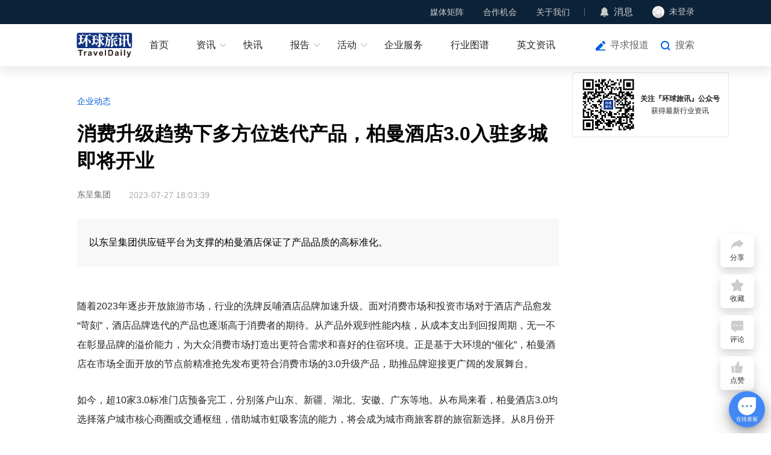

--- FILE ---
content_type: text/html; charset=utf-8
request_url: https://www.traveldaily.cn/article/175358
body_size: 12481
content:
  <!DOCTYPE html>
<html lang="zh">

<head>
    <meta charset="UTF-8">
    <meta name="renderer" content="webkit">
    <meta http-equiv="X-UA-Compatible" content="IE=edge, chrome=1">
    <meta name="viewport" content="width=device-width, initial-scale=1.0, minimum-scale=1.0, maximum-scale=1.0, user-scalable=no">
    <meta name="apple-mobile-web-app-capable" content="yes">
    <meta name="apple-mobile-web-app-status-bar-style" content="black">
    <meta name="format-detection" content="telephone=no">
    <meta name="format-detection" content="email=no">
    <meta name="screen-orientation" content="portrait">
    <meta name="full-screen" content="yes">
    <meta name="browsermode" content="application">
    <meta name="x5-orientation" content="portrait">
    <meta name="x5-fullscreen" content="true">
    <meta name="x5-page-mode" content="app">     <link rel="stylesheet" href="/css/basic.css?v0618">
    <link rel="stylesheet" href="/css/td-layer.css?v1129">
        <title>消费升级趋势下多方位迭代产品，柏曼酒店3.0入驻多城即将开业 - 环球旅讯(TravelDaily)</title>
        <meta name="keywords" content="柏曼酒店,东呈集团">
        <meta name="description" content="以东呈集团供应链平台为支撑的柏曼酒店保证了产品品质的高标准化。">
        <meta property="og:image" content="https://img.traveldaily.cn/images/202307/180db2d18a8e0d7d.jpg">
        <meta property="og:description" content="以东呈集团供应链平台为支撑的柏曼酒店保证了产品品质的高标准化。">
        <meta name="author" content="环球旅讯">
        <meta name="Copyright" content="环球旅讯版权所有">
        <link rel="stylesheet" href="/css/comments.css?v1106">
        <link rel="stylesheet" href="/css/article.css?v0626">
    
    <script charset="UTF-8" src="https://img.traveldaily.cn/script/sensorsdata/sensorsdata.min.js"></script>
    <script charset="UTF-8">
        (function () {
            if (/Android|iPhone|iOS|iPad|Mobile|Phone|Tablet|BlackBerry/i.test(navigator.userAgent)) {
                window.location.href = "https://m.traveldaily.cn" + location.pathname + location.search;
            }
        })();
        var sensors = window['sensorsDataAnalytic201505'];
        sensors.init({
            server_url: 'https://datasink.traveldaily.cn/sa',
            send_type: 'beacon',
            heatmap: {
                clickmap: 'default',
                scroll_notice_map: 'default',
                collect_element: function (elementTarget) {
                    if (elementTarget.getAttribute('sensors-disable') === 'true') {
                        return false;
                    } else {
                        return true;
                    }
                }
            }
        });
        sensors.registerPage({
            site_name: '新闻官网'
        });
        sensors.quick('autoTrack');
        sensors.use('PageLeave');
        var _hmt = _hmt || [];
        (function () {
            var hm = document.createElement("script");
            hm.src = "https://hm.baidu.com/hm.js?7e0b4ec16a94310d24f4a962b176e29b";
            var s = document.getElementsByTagName("script")[0];
            s.parentNode.insertBefore(hm, s);
        })();
    </script>
</head>

<body>  <div id="navWrap" class="navWrap">
        <div class="nav" id="nav">
            <div class="navBar">
                <div class="container flexbox">
                    <div class="navBarMenuList flexbox">
                        <div class="navBarMenuItem">
                            <a class="navBarMenuLink" href="javascript:void(0);">媒体矩阵</a>
                            <div class="selectMenuBox">
                                <div class="selectMenuContent bgColor0C2238">
                                    <div class="mediaMatrixList flexbox">
                                        <div class="mediaMatrixItem flexbox">
                                            <img class="mediaMatrixImg" src="https://img.traveldaily.cn/app/TdWebSiteVer3/TDSubscribe.png" alt="环球旅讯公众号">
                                            <span class="mediaMatrixName">环球旅讯公众号</span>
                                        </div>
                                        <div class="mediaMatrixItem flexbox">
                                            <img class="mediaMatrixImg" src="https://img.traveldaily.cn/app/TdWebSiteVer3/communityImg-2.png" alt="环球旅讯小程序">
                                            <span class="mediaMatrixName">环球旅讯小程序</span>
                                        </div>
                                        <div class="mediaMatrixItem flexbox">
                                            <img class="mediaMatrixImg" src="https://img.traveldaily.cn/app/TdWebSiteVer3/video/shipinhao.png" alt="环球旅讯视频号">
                                            <span class="mediaMatrixName">环球旅讯视频号</span>
                                        </div>
                                    </div>
                                </div>
                            </div>
                        </div>
                        <div class="navBarMenuItem">
                            <a class="navBarMenuLink" href="javascript:void(0);">合作机会</a>
                            <div class="selectMenuBox">
                                <div class="selectMenuContent gutter4">
                                    <div class="navMenuList">
                                        <a class="navMenuItem" href="https://wj.qq.com/s2/15333908/79d4/" target="_blank">寻求报道</a>
                                        <a class="navMenuItem" href="https://wj.qq.com/s2/15339724/xhow/" target="_blank">商谈合作</a>
                                        <a class="navMenuItem" href="/corporateservice/" target="_blank">赞助活动/投放广告</a>
                                        <a class="navMenuItem" href="https://hub.traveldaily.cn/demand/" target="_blank">供需对接</a>
                                        <a class="navMenuItem" href="https://hub.traveldaily.cn/recruit/" target="_blank">招聘合作</a>
                                    </div>
                                </div>
                            </div>
                        </div>
                        <div class="navBarMenuItem flexbox divideLine">
                            <a class="navBarMenuLink" href="/about/">关于我们</a>
                            <div class="selectMenuBox">
                                <div class="selectMenuContent gutter4">
                                    <div class="navMenuList">
                                        <a class="navMenuItem" href="/corporateservice/contentmatrix" target="_blank">关注我们</a>
                                        <a class="navMenuItem" href="/about/contact">联系我们</a>
                                        <a class="navMenuItem" href="https://hub.traveldaily.cn/search?type=2&kw=%E7%8E%AF%E7%90%83%E6%97%85%E8%AE%AF">加入我们</a>
                                    </div>
                                </div>
                            </div>
                        </div>
                        <div class="navBarMenuItem flexbox">
                            <img class="navIcon" src="https://img.traveldaily.cn/app/TdWebSiteVer3/messageIcon.png" alt="消息">
                            <a class="navBarContactLink" href="https://passport.traveldaily.cn/member/message" target="_blank">消息</a>
                            <span id="navMsgCount" class="newsCount"></span>
                        </div>
                        <div id="loginBox" class="navBarMenuItem flexbox profile">
                            <div id="loginStatusBtn" class="loginStatusBtn flexbox">
                                <img id="loginAvatar" class="profileAvatar" src="https://img.traveldaily.cn/user/photo/default-null.png" alt="未登录">
                                <span id="loginName" class="loginStatusBtnText">未登录</span>
                            </div>
                            <div class="profileBox">
                                <div class="profileInfos">
                                    <a class="goProfiles flexbox" href="https://passport.traveldaily.cn/member/profile" target="_blank">
                                        <img class="profileIcon" src="https://img.traveldaily.cn/app/TdWebSiteVer3/goProfiles.svg" alt=""> 个人资料 </a>
                                    <a id="loginOutBtn" class="goProfiles flexbox" href="/member/logout?url=/article/175358">
                                        <img class="profileIcon" src="https://img.traveldaily.cn/app/TdWebSiteVer3/loginOut.svg" alt=""> 退出登录 </a>
                                </div>
                            </div>
                        </div>
                    </div>
                </div>
            </div>
            <div class="menu flexbox">
                <div class="container flexbox">
                    <div class="menuLogos">
                        <a class="menuLogoLink" href="/">
                            <img class="menuLogoImg" src="https://img.traveldaily.cn/app/TdWebSiteVer3/navLogo.svg" alt="环球旅讯(TravelDaily)">
                        </a>
                    </div>
                    <div id="menuList" class="menuList flexbox">
                        <div class="menuItem">
                            <a id="menuHome" class="menuItemLink flexbox" href="/">首页</a>
                        </div>
                        <div class="menuItem">
                            <a class="menuItemLink flexbox hasSubMenu" href="/ota/">资讯</a>
                            <div class="subMenu">
                                <div class="subMenuBox">
                                    <div class="subMenuRow flexbox start">
                                        <span class="subMenuLabel flexbox">行业</span>
                                        <div class="subMenuList flexbox">
                                            <!-- <a class="subMenuLink" href="">全部</a> -->
                                            <a class="subMenuLink" href="/ota/">OTA</a>
                                            <a class="subMenuLink" href="/hotel/">住宿</a>
                                            <a class="subMenuLink" href="/airline/">航空</a>
                                            <a class="subMenuLink" href="/distribute/">旅游分销</a>
                                            <a class="subMenuLink" href="/traveltech/">旅游科技</a>
                                            <a class="subMenuLink" href="/mobility/">出行</a>
                                            <a class="subMenuLink" href="/destination/">文旅&amp;目的地</a>
                                            <a class="subMenuLink" href="/biz/">商旅&amp;MICE</a>
                                            <a class="subMenuLink" href="/orgtalent/">组织与人才</a>
                                            <a class="subMenuLink" href="/ai/">AI+旅游</a>
                                        </div>
                                    </div>
                                    <div class="subMenuRow flexbox start">
                                        <span class="subMenuLabel flexbox">原创</span>
                                        <div class="subMenuList flexbox">
                                            <!-- <a class="subMenuLink" href="">全部</a> -->
                                            <a class="subMenuLink" href="/viewpoints/">原创</a>
                                            <a class="subMenuLink" href="/mediapartners/">内容合作</a> 
                                        </div>
                                    </div>
                                    <!-- <div class="subMenuRow flexbox start">
                                        <span class="subMenuLabel flexbox">视频</span>
                                        <div class="subMenuList flexbox">
                                            <a class="subMenuLink" href="/video/">全部</a>  <a class="subMenuLink" data-index="26" href="/video/index?category=26">访谈</a>  <a class="subMenuLink" data-index="27" href="/video/index?category=27">活动</a>  <a class="subMenuLink" data-index="29" href="/video/index?category=29">专题</a> 
                                        </div>
                                    </div> -->
                                </div>
                            </div>
                        </div>
                        <div class="menuItem">
                            <a class="menuItemLink flexbox" href="/express/">快讯</a>
                        </div>
                        <div class="menuItem">
                            <a class="menuItemLink flexbox hasSubMenu" href="https://hub.traveldaily.cn/report/" target="_blank">报告</a>
                            <div class="subMenu">
                                <div class="subMenuBox">  <div class="subMenuRow flexbox start">
                                        <span class="subMenuLabel flexbox">环球旅讯研究院</span>
                                        <div class="subMenuList flexbox">
                                            <a class="subMenuLink" href="https://hub.traveldaily.cn/report/553" target="_blank">2025下半年中国AI旅游应用趋势洞察报告</a>
                                        </div>
                                    </div>  <div class="subMenuRow flexbox start">
                                        <span class="subMenuLabel flexbox">环球旅讯研究院</span>
                                        <div class="subMenuList flexbox">
                                            <a class="subMenuLink" href="https://hub.traveldaily.cn/report/551" target="_blank">2025Q3中国商旅市场趋势洞察报告</a>
                                        </div>
                                    </div>  <div class="subMenuRow flexbox start">
                                        <span class="subMenuLabel flexbox">环球旅讯研究院</span>
                                        <div class="subMenuList flexbox">
                                            <a class="subMenuLink" href="https://hub.traveldaily.cn/report/552" target="_blank">2025Q3中国旅游消费趋势洞察报告</a>
                                        </div>
                                    </div>  <div class="subMenuRow flexbox start">
                                        <span class="subMenuLabel flexbox">环球旅讯研究院</span>
                                        <div class="subMenuList flexbox">
                                            <a class="subMenuLink" href="https://hub.traveldaily.cn/report/544" target="_blank">2025Q2中国旅行行业出海趋势洞察</a>
                                        </div>
                                    </div>  </div>
                            </div>
                        </div>
                        <div class="menuItem">
                            
                            <a class="menuItemLink flexbox hasSubMenu" href="https://activity.traveldaily.cn/tdc2026/" target="_blank">活动</a>
                            <div class="subMenu">
                                <div class="subMenuBox">
                                    <div class="subMenuRow flexbox center">  <a class="subMenuLink" href="https://6td.cc/26NZO9" target="_blank">环球旅讯峰会</a>  <a class="subMenuLink" href="https://6td.cc/3Q2ruY" target="_blank">环球旅讯数智论坛</a>  <a class="subMenuLink" href="https://event.traveldaily.cn/#5" target="_blank">DTA数字旅游奖</a>  </div>
                                </div>
                            </div>
                        </div>
                        <div class="menuItem">
                            <a class="menuItemLink flexbox" href="https://hub.traveldaily.cn" target="_blank">企业服务</a>
                        </div>
                        <div class="menuItem">
                            <a class="menuItemLink flexbox" href="https://hub.traveldaily.cn/supplier" target="_blank">行业图谱</a>
                        </div>
                        <div class="menuItem">
                            <a class="menuItemLink flexbox" href="https://www.chinatravelnews.com/" target="_blank">英文资讯</a>
                        </div>
                    </div>
                    <div class="menuOperateBox flexbox">  <a class="navBtnLink explosiveIcon" href="https://wj.qq.com/s2/15333908/79d4/" target="_blank">寻求报道</a>
                        <a id="searchWinOpen" class="navBtnLink searchIcon" href="javascript:void(0);">搜索</a>
                    </div>
                </div>
            </div>
        </div>
    </div> 
<div class="contentBox">
    <div class="container contentWrap">
        <div class="articleBox">
            <div class="topLabels">
                        <a class="topLabel" href="/enterprise/" target="_blank">企业动态</a>
            </div>
            <h1 class="articleTitle" id="articleTitle">消费升级趋势下多方位迭代产品，柏曼酒店3.0入驻多城即将开业</h1>
            <div class="articleFrom">
                    <span class="fromName">东呈集团</span>
                <span class="publishTime">2023-07-27 18:03:39</span>
            </div>
            <div class="articleSummary">
                <p class="summaryDesc">以东呈集团供应链平台为支撑的柏曼酒店保证了产品品质的高标准化。</p>
            </div>
            <div class="articleContent" id="articleContent">
                <p>随着2023年逐步开放旅游市场，行业的洗牌反哺酒店品牌加速升级。面对消费市场和投资市场对于酒店产品愈发&ldquo;苛刻&rdquo;，酒店品牌迭代的产品也逐渐高于消费者的期待。从产品外观到性能内核，从成本支出到回报周期，无一不在彰显品牌的溢价能力，为大众消费市场打造出更符合需求和喜好的住宿环境。正是基于大环境的&ldquo;催化&rdquo;，柏曼酒店在市场全面开放的节点前精准抢先发布更符合消费市场的3.0升级产品，助推品牌迎接更广阔的发展舞台。</p>

<p>如今，超10家3.0标准门店预备完工，分别落户山东、新疆、湖北、安徽、广东等地。从布局来看，柏曼酒店3.0均选择落户城市核心商圈或交通枢纽，借助城市虹吸客流的能力，将会成为城市商旅客群的旅宿新选择。从8月份开始，柏曼酒店将逐渐迎来3.0门店的开业。特别是在新疆库尔勒即将开业的柏曼酒店3.0，作为首家进驻新疆库尔勒的酒店品牌，将预示着柏曼酒店品牌发展版图持续向西北深入，品牌下沉的实力持续精进。</p>

<p align="center" style="text-align:center"><img alt="" height="642" src="https://img.traveldaily.cn/images/202307/8a148b7c510c8e5e.png" width="804" /></p>

<p align="center" style="text-align:center"><span style="font-size:10.5pt"><span style="font-family:Calibri,sans-serif"><span style="font-family:宋体">新疆柏曼</span>3.0<span style="font-family:宋体">效果图</span></span></span></p>

<p align="center" style="text-align:center"><img alt="" height="666" src="https://img.traveldaily.cn/images/202307/67b78624190f9284.png" width="977" /></p>

<p align="center" style="text-align:center"><span style="font-size:10.5pt"><span style="font-family:Calibri,sans-serif"><span style="font-family:宋体">广东柏曼</span>3.0<span style="font-family:宋体">效果图</span></span></span></p>

<p><strong>柏曼酒店3.0全新迭代，从大堂开始提升住客体验</strong></p>

<p>柏曼酒店作为<a class="hubcompany" href="https://hub.traveldaily.cn/company/29185" data-id="29185" target="_blank">东呈集团</a>旗下都市时尚中档商务酒店品牌，历经3次迭代，终于迎来3.0版本的全新升级。从视觉识别、触点体验升级，到灯光氛围提升，全方位助推消费场景焕新，以提升消费者对酒店品牌的满意度，让更多消费者在中档品牌中也能感受到高品质的住宿体验。</p>

<p align="center" style="text-align:center"><img alt="" height="671" src="https://img.traveldaily.cn/images/202307/cf3242a7fa0c086b.png" width="827" /></p>

<p align="center" style="text-align:center"><span style="font-size:10.5pt"><span style="font-family:Calibri,sans-serif"><span style="font-family:宋体">山东柏曼</span>3.0<span style="font-family:宋体">效果图</span></span></span></p>

<p><strong>高颜值|产品美学迭代</strong></p>

<p>3.0版本，是对品牌理念内核的丰富，也是对商旅生活的重新诠释，酒店品牌从颜值开始迎合大众消费审美。全新设计是延续意大利风格后的全新演绎，让人一秒沦陷的格调设计增添了更多明亮色块点亮空间。更具氛围感的灯光与质感皮革、艺术砖搭配出高颜值、优质感的住宿环境，为住客带来更惬意的视觉享受。</p>

<p align="center" style="text-align:center"><img alt="" height="452" src="https://img.traveldaily.cn/images/202307/47e00557105a3603.png" width="1030" /></p>

<p align="center" style="text-align:center"><span style="font-size:10.5pt"><span style="font-family:Calibri,sans-serif"><span style="font-family:宋体">湖北柏曼</span>3.0<span style="font-family:宋体">效果图</span></span></span></p>

<p><strong>高性能|产品实用性焕新</strong></p>

<p>在整体性能上，柏曼酒店在原有功能的基础上以多元空间为基调，打破空间隔阂，打通社交属性。如大堂将岛式环形前台连接人工自助前台、早咖晚吧水吧台，融合社交、休闲功能，有效缩短住客的动线距离。客房的性能也焕然一新。灯光系统、客控系统、淋浴系统等皆进行了全面升级，住客可通过产品直观地感受到产品带来的愉悦之情。</p>

<p align="center" style="text-align:center"><img alt="" height="377" src="https://img.traveldaily.cn/images/202307/37f8ce4027896bf9.png" width="1227" /></p>

<p align="center" style="text-align:center"><span style="font-size:10.5pt"><span style="font-family:Calibri,sans-serif"><span style="font-family:宋体">广西柏曼</span>3.0<span style="font-family:宋体">效果图</span></span></span></p>

<p><strong>高标准|产品品质升级</strong></p>

<p>以<a class="hubcompany" href="https://hub.traveldaily.cn/company/29185" data-id="29185" target="_blank">东呈集团</a>供应链平台为支撑的柏曼酒店保证了产品品质的高标准化。在选材上柏曼酒店采用更环保、更耐磨的材质，如人造石、竹木纤维板等，确保了视觉效果，亦增加了产品的生命周期。加上供应链、筹建等平台和团队在各个环节严格把控产品的出厂品质，让消费者感受到整体舒适度得到明显提升。</p>

<p align="center" style="text-align:center"><img alt="" height="433" src="https://img.traveldaily.cn/images/202307/2e06505dd765585f.png" width="881" /></p>

<p align="center" style="text-align:center"><span style="font-size:10.5pt"><span style="font-family:Calibri,sans-serif"><span style="font-family:宋体">安徽柏曼</span>3.0<span style="font-family:宋体">效果图</span></span></span></p>

<p style="text-align:justify">回顾柏曼酒店的迭代历史，柏曼酒店始终紧跟东呈集团的发展使命，&ldquo;让大众出行者花更少的钱，住更好一点&rdquo;。柏曼酒店通过优化产品结构，提升产品耐用性和实用性，降低产品成本，让投资成本更低，从而以更优的价格传导向消费端。也因柏曼酒店秉承着&ldquo;千店不一面，体验一致性&rdquo;的产品观，才能让更多存量物业实现&ldquo;轻投快改&rdquo;，成为众多投资人的优选投资品牌。酒店品牌也基于这一产品观，未来将继续关注客户体验，不断完善产品和服务细节，提升客户感知度，为大众市场打造出更优质的住宿体验。
            </div>
            <div class="articleKeyWords" id="articleKw">
                        <a class="articleKeyWord" href="/search/article/?kw=柏曼酒店" target="_blank" sensors-disable="true">柏曼酒店</a>
                        <a class="articleKeyWord" href="/search/article/?kw=东呈集团" target="_blank" sensors-disable="true">东呈集团</a>
            </div>
            
                <div class="related moduleCompanyBox">
                    <div class="relatedCaptionBox flexbox">
                        <div class="relatedContentBox flexbox">
                            <p class="relatedCaption">相关企业</p>
                            <p class="relatedDesc">开通旅连连企业号，获取专属曝光！</p>
                        </div>
                        <a class="settleinLink" href="https://hub.traveldaily.cn/settlein/" target="_blank">申请开通</a>
                    </div>
                    <div class="moduleCompanyList clear">
                            <div class="moduleCompanyItem lt" data-id="29185" data-name="东呈集团" data-intro="旗下14个酒店品牌3500家酒店" data-website="https://www.dossen.com/" data-hascontact="0">
                                <a class="enterprisesCoverBox" href="https://hub.traveldaily.cn/company/29185" target="_blank" sensors-disable="true">
                                    <img src="https://img.traveldaily.cn/company/logo/2021/1011524da4b1bbeefc7c.jpg" alt="东呈集团" class="enterprisesCover">
                                </a>
                                <a class="moduleContentTextPanel" href="https://hub.traveldaily.cn/company/29185" target="_blank" sensors-disable="true">
                                    <p class="enterprisesName moduleContentTitle">东呈集团</p>
                                    <p class="enterprisesName moduleContentDesc">旗下14个酒店品牌3500家酒店</p>
                                    <span class="attentionBtn">关注</span>
                                </a>
                            </div>
                    </div>
                </div>
                        <div class="articleCopyright">
                © 以商业目的使用环球旅讯拥有版权的内容，请遵循环球旅讯 <a class="articleCopyRightDescLink" href="https://www.traveldaily.cn/service/copyright" target="_blank">版权声明</a> 获得授权。非商业目的使用，请遵循 <a class="articleCopyRightDescLink" href="https://creativecommons.org/licenses/by-nc/4.0/deed.zh" ref="nofollow" target="_blank">CC BY-NC 4.0</a>。
            </div>
            <div class="xcodeBox" id="xcode51"></div>
            <div class='hub-top-of-related-articles'>
                <img class='contain' src="https://img.traveldaily.cn/app/TdWebSiteVer3/article/hub.jpg" alt="hub">
            </div>
                <div class="related">
                    <div class="relatedCaptionBox clear">
                        <p class="relatedCaption lt">相关文章</p>
                    </div>
                    <div class="relatedList">
                            <div class="relatedArticle">
                                <h2 class="relatedArticleTitle">
                                    <a class="relatedArticleTitleLink" href="/article/188134" target="_blank" sensors-disable="true">单房3.6万改造存量酒店，柏曼酒店“量体裁衣”式产品方案焕新酒店</a>
                                </h2>
                                <p class="relatedArticleSummary">以精准改造能力有效解决住客体验痛点</p>
                            </div>
                            <div class="relatedArticle">
                                <h2 class="relatedArticleTitle">
                                    <a class="relatedArticleTitleLink" href="/article/187764" target="_blank" sensors-disable="true">45天快速改造存量酒店，柏曼酒店改造综合单房收益同比提升超145元</a>
                                </h2>
                                <p class="relatedArticleSummary">凭借“高性价比”的产品方案，打造出更具性价比的住宿体验。</p>
                            </div>
                            <div class="relatedArticle">
                                <h2 class="relatedArticleTitle">
                                    <a class="relatedArticleTitleLink" href="/article/187878" target="_blank" sensors-disable="true">爬坡期单月综合出租率超101%，柏曼酒店精准改造存量酒店成效显著</a>
                                </h2>
                                <p class="relatedArticleSummary">聚焦存量酒店，解决投资痛点。</p>
                            </div>
                            <div class="relatedArticle">
                                <h2 class="relatedArticleTitle">
                                    <a class="relatedArticleTitleLink" href="/article/188713" target="_blank" sensors-disable="true">在陌生的城市营造家的暖意，柏曼酒店让每一次停留都有温度</a>
                                </h2>
                                <p class="relatedArticleSummary">无论是特别日子的惊喜准备，还是困难时刻的及时相助，抑或是深夜归途的温暖守护，都是柏曼酒店“以客为尊”服务理念的生动实践。</p>
                            </div>
                    </div>
                </div>
            
<div id="commentsBox" class="commentsBox " data-type="1" data-itemid="175358" data-count="0" data-size="10">
    <div class="commentsBoxCaptionWrap flexbox">
        <p class="commentsBoxCaption">评论</p>
    </div>
    <div class="commentInputBox" id="commentInputBox">
        <textarea class="commentInput" id="commentInput" placeholder="发表你的观点..." maxlength="800" tabindex="2"></textarea>
        <div class="comment flexbox" style="align-items: center;">
                <img class="commenterPhoto" src="https://img.traveldaily.cn/user/photo/default-null.png">
            <div class="commentBox">
                <div class="commentBoxHead flexbox" style="margin-bottom: 0px;">
                    <div class="commenterInfoBox">
                        <div class="commenterNameBox flexbox">
                                <p class="commenterName oneLineEllipsis">未登录</p>
                        </div>
                    </div>
                        <div class="publishCommentBtn" id="publishCommentBtn">去登录</div>
                </div>
            </div>
        </div>
    </div>
    <div class="commentList" id="commentList">
    </div>
</div>
        </div>
    </div>
    <div class="articleRightToolBox" id="articleRightToolBox">
        <div class="toolsHubArticleBox flexbox" id="toolsHubArticleBox">
            <img class="codeImg" src="https://img.traveldaily.cn/app/TdWebSiteVer3/TDSubscribe.png" alt="公众号二维码">
            <div class="toolsHubArticleGuideBox">
                <p class="toolsHubArticleGuide">关注『环球旅讯』公众号</p>
                <p class="toolsHubArticleGuideDesc">获得最新行业资讯</p>
            </div>
        </div>
        <div class="xcodeBox" id="xcode52"></div>
    </div>
</div>
<div id="myInfoBox" class="myInfoDialog">
    <div class="myInfoDialogBox">
        <div class="myInfoDialogClose" id="myInfoDialogClose">X</div>
        <h2 class="myInfoDialogTitle"> 请确认需要提交的个人资料 </h2>
        <div class="myInfoDialogMain">
            <div class="myInfoDialogItem">
                <div class="myInfoDialogLabel"></div>
                <div class="myInfoDialogValue"></div>
            </div>
        </div>
        <div class="myInfoDialogExtra">
            <div class="myInfoDialogItem">
                <div class="myInfoDialogLabel">咨询类型:</div>
                <div class="myInfoDialogValue">
                    <Select class="consultType" id="consultType">
                        <option value="0">请选择咨询类型</option>
                        <option value="1">业务咨询</option>
                        <option value="2">资源对接</option>
                        <option value="3">渠道合作</option>
                    </Select>
                </div>
            </div>
            <div class="myInfoDialogItem">
                <div class="myInfoDialogLabel">描述:</div>
                <div class="myInfoDialogValue">
                    <textarea class="consultContent" placeholder="请输入咨询的问题，限500字" id="consultContent"></textarea>
                </div>
            </div>
        </div>
        <div class="myInfoDialogOption">
            <button class="myInfoDialogSubmit" id="submitConfirm">提交</button>
            <button class="myInfoDialogCancel" id="submitCancel">取消</button>
        </div>
    </div>
</div>
<div id="contactBox" class="contactDialog">
    <div class="contactDialogBox">
        <div class="contactDialogClose" id="contactDialogClose">X</div>
        <h2 class="contactDialogTitle"> 联系方式 </h2>
        <div class="contactDialogMain">
            <div class="contactDialogItem">
                <div class="contactDialogLabel"></div>
                <div class="contactDialogValue"></div>
            </div>
        </div>
    </div>
</div>
 <div class="searchWin" id="searchWin">
        <div class="searchWinWrapper">
            <div class="searchBar clear">
                <input type="search" autocomplete="off" class="formInput searchInput lt" id="searchWinInput" placeholder="请输入搜索关键词">
                <button class="searchBtn confirmSearch lt" id="searchWinBtn"></button>
                <button class="searchBtn cancelSearch lt" id="searchWinClose">取消</button>
            </div>     <div class="searchHot clear" id="searchPrompt">
            <a class="searchHotKeyword lt" href="/search/index?kw=签证&prompt=1" data-id="185" sensors-disable="true">签证</a>
            <a class="searchHotKeyword lt" href="/search/index?kw=免签&prompt=1" data-id="184" sensors-disable="true">免签</a>
            <a class="searchHotKeyword lt" href="/search/index?kw=冰雪旅游&prompt=1" data-id="183" sensors-disable="true">冰雪旅游</a>
            <a class="searchHotKeyword lt" href="/search/index?kw=携程&prompt=1" data-id="176" sensors-disable="true">携程</a>
            <a class="searchHotKeyword lt" href="/search/index?kw=财报&prompt=1" data-id="170" sensors-disable="true">财报</a>
            <a class="searchHotKeyword lt" href="/search/index?kw=华住&prompt=1" data-id="165" sensors-disable="true">华住</a>
            <a class="searchHotKeyword lt" href="/search/index?kw=商旅&prompt=1" data-id="159" sensors-disable="true">商旅</a>
            <a class="searchHotKeyword lt" href="/search/index?kw=航班计划&prompt=1" data-id="151" sensors-disable="true">航班计划</a>
            <a class="searchHotKeyword lt" href="/search/index?kw=泰国&prompt=1" data-id="148" sensors-disable="true">泰国</a>
            <a class="searchHotKeyword lt" href="/search/index?kw=国际航线&prompt=1" data-id="141" sensors-disable="true">国际航线</a>
            <a class="searchHotKeyword lt" href="/search/index?kw=出境游&prompt=1" data-id="136" sensors-disable="true">出境游</a>
            <a class="searchHotKeyword lt" href="/search/index?kw=入境&prompt=1" data-id="130" sensors-disable="true">入境</a>
    </div>
 <!-- 历史搜索记录 -->
            <div class="shBox">
                <div class="shList"></div>
            </div>
        </div>
    </div>
    <div id="tools" class="tools flexbox"> <div id="toolsShareItem" class="toolsItem flexbox shareTools">
            <span class="toolsIcon shareIcon"></span>
            <span class="toolsName">分享</span>
            <div class="toolsContent">
                <div class="flexbox shareBox">
                    <div id="openShareWechatWin" class="subToolsItem flexbox">
                        <span class="toolsIcon wxShareIcon"></span>
                        <span class="subToolsName">微信</span>
                    </div>
                    <div id="shareWeibo" class="subToolsItem flexbox">
                        <span class="toolsIcon wbShareIcon"></span>
                        <span class="subToolsName">微博</span>
                    </div>
                    <div id="shareQQ" class="subToolsItem flexbox">
                        <span class="toolsIcon qqShareIcon"></span>
                        <span class="subToolsName">QQ</span>
                    </div>
                </div>
            </div>
        </div>
        <div id="toolsFavoriteItem" class="toolsItem flexbox favoriteTools">
            <span class="toolsIcon favoriteIcon"></span>
            <span class="toolsName">收藏</span>
        </div>
        <div id="toolsCommentItem" class="toolsItem flexbox commentTools">
            <span class="toolsIcon commentIcon"></span>
            <span class="toolsName">评论</span>
            <span id="articleCommentBadge" class="badge"></span>
        </div>
        <div id="toolsLikeItem" class="toolsItem flexbox likeTools">
            <span class="toolsIcon likeIcon"></span>
            <span class="toolsName">点赞</span>
            <span id="articleLikeBadge" class="badge"></span>
        </div>  <!-- <div id="toolsKefu" class="toolsItem kfTools flexbox">
            <span class="toolsIcon kfIcon"></span>
            <span class="toolsName">客服</span>
            <div id="toolsKefuContent" class="toolsContent">
                <div class="toolsContentBox flexbox toolsKefuBox">
                    <div class="toolsWechatDesc">添加专属客服</div>
                    <img class="toolsWechatImg" src="https://img.traveldaily.cn/app/TdWebSiteVer3/kfCode/kfCode_bj_4.png" alt="客服二维码">
                </div>
            </div>
            <div id="toolsKefuTipContent" class="toolsKefuTipContent">
                <div id="toolsKefuTipBox" class="toolsContentBox flexbox toolsKefuTipBox">
                    <p id="toolsKefuTipText" class="toolsKefuTipText">
                        您好，我是您的人工客服！<span class="toolsKefuTipTextOpt">点击联系客服</span>
                    </p>
                    <img id="closeToolsKefuTipBox" class="closeToolsKefuTipBox" src="https://img.traveldaily.cn/app/TdWebSiteVer3/close.svg">
                </div>
            </div>
        </div> -->
        <div id="toTop" class="toolsItem toTopTools flexbox">
            <span class="toolsIcon topIcon"></span>
            <span class="toolsName">顶部</span>
        </div>
    </div>
    <!-- 分享弹出框 -->
    <div id="shareWechatWin" class="shareWechatWin">
        <div class="shareWechatWinBg"></div>
        <div class="shareWechatWrap">
            <div class="closeShareWechat"></div>
            <h5 class="shareWechatCaption">微信扫码分享</h5>
            <div id="wechatQrcodeBox" class="wechatQrcode"></div>
        </div>
    </div>
    <!-- 微信扫码参与话题讨论 -->
    <div id="hubMiniProTopicWin" class="hubMiniProTopicWin">
        <div class="hubMiniProTopicWinBg"></div>
        <div class="hubMiniProTopicWinCard">
            <img class="closeHubMiniProTopicWin rt" src="https://img.traveldaily.cn/app/TdWebSiteVer3/close.svg">
            <div id="hubMiniProTopicWinTitle" class="hubMiniProTopicWinTitle">打开微信扫一扫</div>
            <p class="hubMiniProTopicWinDesc">微信扫码参与话题讨论</p>
            <img id="hubMiniProTopicWinImg" class="hubMiniProTopicWinImg" src="https://img.traveldaily.cn/app/TdWebSiteVer3/hubminipro.jpg">
        </div>
    </div>  
<div id="footer" class="footer">
    <div class="container flexbox">
        <div class="footerMenuBox flexbox">
            <div class="footerMenus newsMenus clear">
                <h3 class="footerMenuTitle">内容资讯</h3>
                <div class="footerMenuChunk lt">
                    <a class="footerMenuLink" href="/express/">快讯</a>
                    <a class="footerMenuLink" href="/recommend/">推荐</a>
                    <a class="footerMenuLink" href="/viewpoints/">评论</a>
                    <a class="footerMenuLink" href="/translate/">译讯</a>
                </div>
                <div class="footerMenuChunk lt">
                    <a class="footerMenuLink" href="/ota/">行业</a>
                    <a class="footerMenuLink" href="/brief/">精选</a>
                    <a class="footerMenuLink" href="/marketing/">主题</a>
                </div>
                <a class="enTdNewsLink" href="https://www.chinatravelnews.com/" target="_blank">ChinaTravelNews</a>
            </div>
            <div class="footerMenus clear">
                <h3 class="footerMenuTitle">旅讯活动</h3>
                <div class="footerMenuChunk lt">
                    <a class="footerMenuLink" href="https://event.traveldaily.cn/" target="_blank">全部活动</a>
                    <a class="footerMenuLink" href="https://event.traveldaily.cn/tdc2022/" target="_blank">环球旅讯峰会</a>
                    <a class="footerMenuLink" href="https://event.traveldaily.cn/dta2022/" target="_blank">DTA数字旅游奖</a>
                    <a class="footerMenuLink" href="http://cn.itb-china.com/" target="_blank" rel="nofollow">ITB China</a>
                    <a class="footerMenuLink" href="https://live.traveldaily.cn/" target="_blank">旅讯Live</a>
                </div>
            </div>
            
            <div class="footerMenus clear" style="width: 160px; height: auto;">
                <h3 class="footerMenuTitle">产品&amp;服务</h3>
                <div class="footerMenuChunk lt">
                    <a class="footerMenuLink" href="/corporateservice/">品牌展示</a>
                    <a class="footerMenuLink" href="/corporateservice/marketing">内容合作</a>
                    <a class="footerMenuLink" href="/corporateservice/video">视频产品</a>
                    <a class="footerMenuLink" href="https://event.traveldaily.cn/">行业活动</a>
                    <a class="footerMenuLink" href="/corporateservice/enterpriseservice" target="_blank" style="white-space: nowrap;">旅连连企业服务平台</a>
                    <a class="footerMenuLink" href="https://hubconsole.traveldaily.cn/research" target="_blank" style="white-space: nowrap;">环球旅讯研究院</a>
                    <a class="footerMenuLink" href="https://www.biz-travel.cn" target="_blank">旅讯商旅</a>
                </div>
            </div>
            <div class="footerMenus clear">
                <h3 class="footerMenuTitle">关于</h3>
                <div class="footerMenuChunk lt">
                    <a class="footerMenuLink" href="/about/">关于环球旅讯</a>
                    <a class="footerMenuLink" href="/corporateservice/contentmatrix" target="_blank">关注我们</a>
                    <a class="footerMenuLink" href="/about/contact">联系我们</a>
                    <a class="footerMenuLink" href="https://hub.traveldaily.cn/search?type=2&kw=%E7%8E%AF%E7%90%83%E6%97%85%E8%AE%AF">加入我们</a>
                </div>
            </div>
        </div>
        <div class="footerAbout flexbox">
            <a class="footerLogo" href="https://www.traveldaily.cn/">
                <img class="footerLogoImg" src="https://img.traveldaily.cn/app/TdWebSiteVer3/footerLogo.svg" alt="环球旅讯(TravelDaily)">
            </a>
            <div class="footerFollows flexbox">
                <div class="footerFollowItem">
                    <div class="footerIconBg flexbox">
                        <img class="footerIcon" src="https://img.traveldaily.cn/app/TdWebSiteVer3/tools/tools_kfIcon_1.svg" alt="添加专属客服">
                    </div>
                    <div class="scanCodeBox">
                        <div class="scanCode">
                            <div class="codeItem">
                                <img class="scanCodeImg" src="https://img.traveldaily.cn/images/qrcodeimg/news/awen_homefooter_articledetail.png" alt="客服二维码">
                                <p class="scanCodeCaption">添加专属客服</p>
                            </div>
                        </div>
                    </div>
                </div>
                <div class="footerFollowItem">
                    <div class="footerIconBg flexbox">
                        <img class="footerIcon" src="https://img.traveldaily.cn/app/TdWebSiteVer3/tools/tools_miniIcon_1.svg" alt="环球旅讯小程序">
                    </div>
                    <div class="scanCodeBox">
                        <div class="scanCode">
                            <div class="codeItem">
                                <img class="scanCodeImg" src="https://img.traveldaily.cn/app/TdWebSiteVer3/communityImg.png" alt="环球旅讯小程序">
                                <p class="scanCodeCaption">环球旅讯小程序</p>
                            </div>
                        </div>
                    </div>
                </div>
                <div class="footerFollowItem">
                    <div class="footerIconBg flexbox">
                        <img class="footerIcon" src="https://img.traveldaily.cn/app/TdWebSiteVer3/tools/tools_gzhIcon_1.svg" alt="环球旅讯订阅号">
                    </div>
                    <div class="scanCodeBox">
                        <div class="scanCode">
                            <div class="codeItem">
                                <img class="scanCodeImg" src="https://img.traveldaily.cn/app/TdWebSiteVer3/TDSubscribe.png" alt="环球旅讯(TravelDaily)">
                                <p class="scanCodeCaption">环球旅讯订阅号</p>
                            </div>
                        </div>
                    </div>
                </div>
                <div class="footerFollowItem">
                    <a href="https://weibo.com/traveldaily" target="_blank">
                        <div class="footerIconBg flexbox">
                            <img class="footerIcon" src="https://img.traveldaily.cn/app/TdWebSiteVer3/tools/tools_wbIcon_1.svg" alt="微博">
                        </div>
                    </a>
                </div>
                <div class="footerFollowItem">
                    <a href="/service/subscription" target="_blank">
                        <div class="footerIconBg flexbox">
                            <img class="footerIcon" src="https://img.traveldaily.cn/app/TdWebSiteVer3/tools/tools_dyIcon_1.svg" alt="邮件">
                        </div>
                    </a>
                </div>
            </div>
        </div>
    </div>
    <div class="friendship flexbox">

    </div>
    <div class="copyright flexbox">
        &copy;2026 广州力矩资讯科技有限公司&emsp;|&emsp;<a href="https://beian.miit.gov.cn/" target="_blank" rel="noopener noreferrer nofollow">粤ICP备06070077号</a>&emsp;|&emsp;增值电信业务许可证：粤B2-20211213
    </div>
</div>

    <script src="https://img.traveldaily.cn/script/jquery.js"></script>
    <script src="https://img.traveldaily.cn/script/basic.js?v1109"></script>
    <script src="https://img.traveldaily.cn/script/plugins/layer/layer.js"></script>
    <script src="/script/td-layer.js?v1129"></script>
    <script src="/script/basic.js?v1110"></script>
    <script>
        var commentApiSite = 'https://passport.traveldaily.cn';
    </script> 
    <script>
        var newsId = 175358;
        var likeCount = 0;
        var shareimg = 'https://img.traveldaily.cn/images/202307/180db2d18a8e0d7d.jpg';
        var type = "企业动态", subtype = "".split(","), ishl = 0 === 1, isrec = 0 === 1, ispin = 0 === 1;

        document.body.addEventListener('copy', (event) => {
            var selection = document.getSelection();
            var pathUrl = window.location.href;
            var text = selection + "\r\n（环球旅讯）" + pathUrl;
            event.clipboardData.setData('text/plain',text);
            event.preventDefault();
        });
    </script>
    <script src="/script/read.js?v0122"></script>
    <script src="/script/comment.js?v1106"></script>
    <script src="/script/xpub.js?v1106" id="xpubjs" data-p="3" data-t="0"></script>
    <script src="https://img.traveldaily.cn/script/plugins/jquery.qrcode.min.js"></script>

    <script>
        const isInWeChatMiniProgram = () => {
            let isWxMiniProgram = false;
            isWxMiniProgram = typeof window !== 'undefined' && window?.wx?.miniProgram && /miniprogram/i.test(navigator.userAgent.toLowerCase());
            return isWxMiniProgram;
        };
        if (!isInWeChatMiniProgram()) (function (w, d, u, i) {
            var s = d.createElement('script');
            s.async = true;
            s.src = u;
            s.onload = () => {
                talkie.init({
                    instanceId: i,
                    token: '',
                    domain: 'chat-scsp.quickservice.lydaas.com',
                    xsp_tenantid: '25030320095081',
                    environment: 'production',
                    position: {
                        placement: 'bottom-right',
                        offset: {
                            x: 10,
                            y: 10,
                        },
                    },
                    widget: {
                        imageURL:
                            '//img.alicdn.com/imgextra/i2/O1CN01s6UTaz20A77KpwTD8_!!6000000006808-2-tps-160-160.png',
                        dropShadow: true,
                        width: 60,
                        height: 60,
                        visible: true,
                    },
                    shell: {
                        width: 375,
                        height: 640,
                    },
                });
            };
            d.head.appendChild(s);
        })(window, document, 'https://g.alicdn.com/talkie/talkie-desktop-sdk/1.0.9/index.js', 'MjE5MzUzMA==');
    </script>
</body>

</html>

--- FILE ---
content_type: text/css
request_url: https://everywhere-cloud.oss-cn-shanghai.aliyuncs.com/skin_file/25030320095081/60a13ebbd35f4738a113c1f103ea612a.css
body_size: 798
content:
:root {
  --btn-primary-bg: #0060df;
  --card-border-radius: 6px;
  --card-border-color: transparent;
  --bubble-left-bg-color: #ffffff;
  --system-msg-text-color: #8794A8;
  --system-msg-font-size: 12px;
}
.ChatApp,
.MessageContainer,
.Navbar,
.Message .Bubble,
.QuickReplies,
.ChatFooter {
  background-repeat: no-repeat;
  background-size: cover;
}
.ChatApp {
  background-color: #f1f2f4;
}
.Message .Message-meta .Time {
  color: #8794A8;
  font-size: 12px;
}
.Message.left .Bubble {
  background-color: #ffffff;
  color: #353a42;
}
.Message.right .Bubble {
  background-color: #103380;
  color: #ffffff;
}
.Message.left:not([data-type='skill-card']) {
  -webkit-animation: msgOutLeftTop 0.5s;
  animation: msgOutLeftTop 0.5s;
}
.Message.right[send-status='0'] {
  visibility: hidden;
}
.Message.right[send-status='2'] {
  visibility: visible;
  -webkit-animation: msgOutLeftTop 0.5s;
  animation: msgOutLeftTop 0.5s;
}
.Message.right[send-status='1'],
.Message.right[data-type='image'],
.Message.right[data-type='file'],
.Message.right[data-type='video'] {
  visibility: visible;
  animation: none;
  -webkit-animation: none;
}
.Message.left .Bubble {
  border-radius: 6px;
}
.Message.right .Bubble {
  border-radius: 6px;
}
.Card {
  border-radius: 6px;
  border: 1px solid transparent;
}
.Btn {
  border-radius: 32px;
}
.QuickReply {
  border-radius: 32px;
  border: 1px solid transparent;
}
.nav-bar-container-pc {
  background-color: #103380;
}
.nav-bar-container-pc-title {
  color: #ffffff;
  font-size: 18px;
}
.recommend-title {
  color: #103380 !important;
}
.chat-skill-card-item {
  margin-right: 8px !important;
}
.chat-skill-card-item:last-child {
  margin-right: 0 !important;
}
.chatui-feedback {
  background-color: #ffffff;
  border-radius: 6px;
}
.chatui-feedback-like-default {
  color: #2E74FF;
}
.chatui-feedback-dislike-default {
  color: #2E74FF;
}
.chatui-feedback-like-active {
  color: #0060df;
}
.chatui-feedback-dislike-active {
  color: #ff0000;
}
@-webkit-keyframes rightToLeft {
  0% {
    margin-left: 200px;
  }
  100% {
    margin-left: 0;
  }
}
@keyframes rightToLeft {
  0% {
    margin-left: 200px;
  }
  100% {
    margin-left: 0;
  }
}
@-webkit-keyframes leftToRight {
  0% {
    margin-left: -200px;
  }
  100% {
    margin-left: 0;
  }
}
@keyframes leftToRight {
  0% {
    margin-left: -200px;
  }
  100% {
    margin-left: 0;
  }
}
@-webkit-keyframes msgOutLeftTop {
  0% {
    transform-origin: left top;
    transform: scale(0);
  }
  100% {
    transform-origin: left top;
    transform: scale(1);
  }
}
@keyframes msgOutLeftTop {
  0% {
    transform-origin: left top;
    transform: scale(0);
  }
  100% {
    transform-origin: left top;
    transform: scale(1);
  }
}
@-webkit-keyframes msgOutRightBottom {
  0% {
    transform-origin: right bottom;
    transform: scale(0);
  }
  100% {
    transform-origin: right bottom;
    transform: scale(1);
  }
}
@keyframes msgOutRightBottom {
  f 0% {
    transform-origin: right bottom;
    transform: scale(0);
  }
  100% {
    transform-origin: right bottom;
    transform: scale(1);
  }
}
.chat-skill-card-item {
  -webkit-animation: rightToLeft 1s;
  animation: rightToLeft 1s;
}


--- FILE ---
content_type: image/svg+xml
request_url: https://www.traveldaily.cn/css/img/goSearch.svg
body_size: 177
content:
<svg xmlns="http://www.w3.org/2000/svg" width="16" height="16" viewBox="0 0 16 16">
  <path d="M11.19,12.6A7.006,7.006,0,1,1,12.6,11.19l3.315,3.315-1.414,1.414ZM2,7A5,5,0,1,0,7,2,5.005,5.005,0,0,0,2,7Z" transform="translate(0 0)" fill="#0060df"/>
</svg>


--- FILE ---
content_type: application/javascript
request_url: https://g.alicdn.com/ly-service/ly-chatui-core/4.0.5/index.js
body_size: 69345
content:
!function(e,t){"object"==typeof exports&&"undefined"!=typeof module?t(exports,require("react"),require("react-dom")):"function"==typeof define&&define.amd?define(["exports","react","react-dom"],t):t((e="undefined"!=typeof globalThis?globalThis:e||self).ChatUI={},e.React,e.ReactDOM)}(this,(function(e,t,n){"use strict";function r(e){return e&&"object"==typeof e&&"default"in e?e:{default:e}}e.version="4.0.5-beta1";var o=r(t),a=r(n);function i(e){var t,n,r="";if("string"==typeof e||"number"==typeof e)r+=e;else if("object"==typeof e)if(Array.isArray(e))for(t=0;t<e.length;t++)e[t]&&(n=i(e[t]))&&(r&&(r+=" "),r+=n);else for(t in e)e[t]&&(r&&(r+=" "),r+=t);return r}function c(){for(var e,t,n=0,r="";n<arguments.length;)(e=arguments[n++])&&(t=i(e))&&(r&&(r+=" "),r+=t);return r}function l(e){return l="function"==typeof Symbol&&"symbol"==typeof Symbol.iterator?function(e){return typeof e}:function(e){return e&&"function"==typeof Symbol&&e.constructor===Symbol&&e!==Symbol.prototype?"symbol":typeof e},l(e)}function u(e,t){return u=Object.setPrototypeOf||function(e,t){return e.__proto__=t,e},u(e,t)}function s(e,t,n){return s=function(){if("undefined"==typeof Reflect||!Reflect.construct)return!1;if(Reflect.construct.sham)return!1;if("function"==typeof Proxy)return!0;try{return Boolean.prototype.valueOf.call(Reflect.construct(Boolean,[],(function(){}))),!0}catch(e){return!1}}()?Reflect.construct:function(e,t,n){var r=[null];r.push.apply(r,t);var o=new(Function.bind.apply(e,r));return n&&u(o,n.prototype),o},s.apply(null,arguments)}function f(e){return function(e){if(Array.isArray(e))return d(e)}(e)||function(e){if("undefined"!=typeof Symbol&&null!=e[Symbol.iterator]||null!=e["@@iterator"])return Array.from(e)}(e)||function(e,t){if(!e)return;if("string"==typeof e)return d(e,t);var n=Object.prototype.toString.call(e).slice(8,-1);"Object"===n&&e.constructor&&(n=e.constructor.name);if("Map"===n||"Set"===n)return Array.from(e);if("Arguments"===n||/^(?:Ui|I)nt(?:8|16|32)(?:Clamped)?Array$/.test(n))return d(e,t)}(e)||function(){throw new TypeError("Invalid attempt to spread non-iterable instance.\nIn order to be iterable, non-array objects must have a [Symbol.iterator]() method.")}()}function d(e,t){(null==t||t>e.length)&&(t=e.length);for(var n=0,r=new Array(t);n<t;n++)r[n]=e[n];return r}!function(){if("object"==typeof window)if("IntersectionObserver"in window&&"IntersectionObserverEntry"in window&&"intersectionRatio"in window.IntersectionObserverEntry.prototype)"isIntersecting"in window.IntersectionObserverEntry.prototype||Object.defineProperty(window.IntersectionObserverEntry.prototype,"isIntersecting",{get:function(){return this.intersectionRatio>0}});else{var e=function(e){for(var t=window.document,n=o(t);n;)n=o(t=n.ownerDocument);return t}(),t=[],n=null,r=null;i.prototype.THROTTLE_TIMEOUT=100,i.prototype.POLL_INTERVAL=null,i.prototype.USE_MUTATION_OBSERVER=!0,i._setupCrossOriginUpdater=function(){return n||(n=function(e,n){r=e&&n?f(e,n):{top:0,bottom:0,left:0,right:0,width:0,height:0},t.forEach((function(e){e._checkForIntersections()}))}),n},i._resetCrossOriginUpdater=function(){n=null,r=null},i.prototype.observe=function(e){if(!this._observationTargets.some((function(t){return t.element==e}))){if(!e||1!=e.nodeType)throw new Error("target must be an Element");this._registerInstance(),this._observationTargets.push({element:e,entry:null}),this._monitorIntersections(e.ownerDocument),this._checkForIntersections()}},i.prototype.unobserve=function(e){this._observationTargets=this._observationTargets.filter((function(t){return t.element!=e})),this._unmonitorIntersections(e.ownerDocument),0==this._observationTargets.length&&this._unregisterInstance()},i.prototype.disconnect=function(){this._observationTargets=[],this._unmonitorAllIntersections(),this._unregisterInstance()},i.prototype.takeRecords=function(){var e=this._queuedEntries.slice();return this._queuedEntries=[],e},i.prototype._initThresholds=function(e){var t=e||[0];return Array.isArray(t)||(t=[t]),t.sort().filter((function(e,t,n){if("number"!=typeof e||isNaN(e)||e<0||e>1)throw new Error("threshold must be a number between 0 and 1 inclusively");return e!==n[t-1]}))},i.prototype._parseRootMargin=function(e){var t=(e||"0px").split(/\s+/).map((function(e){var t=/^(-?\d*\.?\d+)(px|%)$/.exec(e);if(!t)throw new Error("rootMargin must be specified in pixels or percent");return{value:parseFloat(t[1]),unit:t[2]}}));return t[1]=t[1]||t[0],t[2]=t[2]||t[0],t[3]=t[3]||t[1],t},i.prototype._monitorIntersections=function(t){var n=t.defaultView;if(n&&-1==this._monitoringDocuments.indexOf(t)){var r=this._checkForIntersections,a=null,i=null;this.POLL_INTERVAL?a=n.setInterval(r,this.POLL_INTERVAL):(c(n,"resize",r,!0),c(t,"scroll",r,!0),this.USE_MUTATION_OBSERVER&&"MutationObserver"in n&&(i=new n.MutationObserver(r)).observe(t,{attributes:!0,childList:!0,characterData:!0,subtree:!0})),this._monitoringDocuments.push(t),this._monitoringUnsubscribes.push((function(){var e=t.defaultView;e&&(a&&e.clearInterval(a),l(e,"resize",r,!0)),l(t,"scroll",r,!0),i&&i.disconnect()}));var u=this.root&&(this.root.ownerDocument||this.root)||e;if(t!=u){var s=o(t);s&&this._monitorIntersections(s.ownerDocument)}}},i.prototype._unmonitorIntersections=function(t){var n=this._monitoringDocuments.indexOf(t);if(-1!=n){var r=this.root&&(this.root.ownerDocument||this.root)||e,a=this._observationTargets.some((function(e){var n=e.element.ownerDocument;if(n==t)return!0;for(;n&&n!=r;){var a=o(n);if((n=a&&a.ownerDocument)==t)return!0}return!1}));if(!a){var i=this._monitoringUnsubscribes[n];if(this._monitoringDocuments.splice(n,1),this._monitoringUnsubscribes.splice(n,1),i(),t!=r){var c=o(t);c&&this._unmonitorIntersections(c.ownerDocument)}}}},i.prototype._unmonitorAllIntersections=function(){var e=this._monitoringUnsubscribes.slice(0);this._monitoringDocuments.length=0,this._monitoringUnsubscribes.length=0;for(var t=0;t<e.length;t++)e[t]()},i.prototype._checkForIntersections=function(){if(this.root||!n||r){var e=this._rootIsInDom(),t=e?this._getRootRect():{top:0,bottom:0,left:0,right:0,width:0,height:0};this._observationTargets.forEach((function(r){var o=r.element,i=u(o),c=this._rootContainsTarget(o),l=r.entry,s=e&&c&&this._computeTargetAndRootIntersection(o,i,t),f=null;this._rootContainsTarget(o)?n&&!this.root||(f=t):f={top:0,bottom:0,left:0,right:0,width:0,height:0};var d=r.entry=new a({time:window.performance&&performance.now&&performance.now(),target:o,boundingClientRect:i,rootBounds:f,intersectionRect:s});l?e&&c?this._hasCrossedThreshold(l,d)&&this._queuedEntries.push(d):l&&l.isIntersecting&&this._queuedEntries.push(d):this._queuedEntries.push(d)}),this),this._queuedEntries.length&&this._callback(this.takeRecords(),this)}},i.prototype._computeTargetAndRootIntersection=function(t,o,a){if("none"!=window.getComputedStyle(t).display){for(var i,c,l,s,d,p,v,h,g=o,y=m(t),b=!1;!b&&y;){var E=null,w=1==y.nodeType?window.getComputedStyle(y):{};if("none"==w.display)return null;if(y==this.root||9==y.nodeType)if(b=!0,y==this.root||y==e)n&&!this.root?!r||0==r.width&&0==r.height?(y=null,E=null,g=null):E=r:E=a;else{var N=m(y),S=N&&u(N),T=N&&this._computeTargetAndRootIntersection(N,S,a);S&&T?(y=N,E=f(S,T)):(y=null,g=null)}else{var C=y.ownerDocument;y!=C.body&&y!=C.documentElement&&"visible"!=w.overflow&&(E=u(y))}if(E&&(i=E,c=g,l=void 0,s=void 0,d=void 0,p=void 0,v=void 0,h=void 0,l=Math.max(i.top,c.top),s=Math.min(i.bottom,c.bottom),d=Math.max(i.left,c.left),p=Math.min(i.right,c.right),h=s-l,g=(v=p-d)>=0&&h>=0&&{top:l,bottom:s,left:d,right:p,width:v,height:h}||null),!g)break;y=y&&m(y)}return g}},i.prototype._getRootRect=function(){var t;if(this.root&&!p(this.root))t=u(this.root);else{var n=p(this.root)?this.root:e,r=n.documentElement,o=n.body;t={top:0,left:0,right:r.clientWidth||o.clientWidth,width:r.clientWidth||o.clientWidth,bottom:r.clientHeight||o.clientHeight,height:r.clientHeight||o.clientHeight}}return this._expandRectByRootMargin(t)},i.prototype._expandRectByRootMargin=function(e){var t=this._rootMarginValues.map((function(t,n){return"px"==t.unit?t.value:t.value*(n%2?e.width:e.height)/100})),n={top:e.top-t[0],right:e.right+t[1],bottom:e.bottom+t[2],left:e.left-t[3]};return n.width=n.right-n.left,n.height=n.bottom-n.top,n},i.prototype._hasCrossedThreshold=function(e,t){var n=e&&e.isIntersecting?e.intersectionRatio||0:-1,r=t.isIntersecting?t.intersectionRatio||0:-1;if(n!==r)for(var o=0;o<this.thresholds.length;o++){var a=this.thresholds[o];if(a==n||a==r||a<n!=a<r)return!0}},i.prototype._rootIsInDom=function(){return!this.root||d(e,this.root)},i.prototype._rootContainsTarget=function(t){var n=this.root&&(this.root.ownerDocument||this.root)||e;return d(n,t)&&(!this.root||n==t.ownerDocument)},i.prototype._registerInstance=function(){t.indexOf(this)<0&&t.push(this)},i.prototype._unregisterInstance=function(){var e=t.indexOf(this);-1!=e&&t.splice(e,1)},window.IntersectionObserver=i,window.IntersectionObserverEntry=a}function o(e){try{return e.defaultView&&e.defaultView.frameElement||null}catch(e){return null}}function a(e){this.time=e.time,this.target=e.target,this.rootBounds=s(e.rootBounds),this.boundingClientRect=s(e.boundingClientRect),this.intersectionRect=s(e.intersectionRect||{top:0,bottom:0,left:0,right:0,width:0,height:0}),this.isIntersecting=!!e.intersectionRect;var t=this.boundingClientRect,n=t.width*t.height,r=this.intersectionRect,o=r.width*r.height;this.intersectionRatio=n?Number((o/n).toFixed(4)):this.isIntersecting?1:0}function i(e,t){var n,r,o,a=t||{};if("function"!=typeof e)throw new Error("callback must be a function");if(a.root&&1!=a.root.nodeType&&9!=a.root.nodeType)throw new Error("root must be a Document or Element");this._checkForIntersections=(n=this._checkForIntersections.bind(this),r=this.THROTTLE_TIMEOUT,o=null,function(){o||(o=setTimeout((function(){n(),o=null}),r))}),this._callback=e,this._observationTargets=[],this._queuedEntries=[],this._rootMarginValues=this._parseRootMargin(a.rootMargin),this.thresholds=this._initThresholds(a.threshold),this.root=a.root||null,this.rootMargin=this._rootMarginValues.map((function(e){return e.value+e.unit})).join(" "),this._monitoringDocuments=[],this._monitoringUnsubscribes=[]}function c(e,t,n,r){"function"==typeof e.addEventListener?e.addEventListener(t,n,r||!1):"function"==typeof e.attachEvent&&e.attachEvent("on"+t,n)}function l(e,t,n,r){"function"==typeof e.removeEventListener?e.removeEventListener(t,n,r||!1):"function"==typeof e.detachEvent&&e.detachEvent("on"+t,n)}function u(e){var t;try{t=e.getBoundingClientRect()}catch(e){}return t?(t.width&&t.height||(t={top:t.top,right:t.right,bottom:t.bottom,left:t.left,width:t.right-t.left,height:t.bottom-t.top}),t):{top:0,bottom:0,left:0,right:0,width:0,height:0}}function s(e){return!e||"x"in e?e:{top:e.top,y:e.top,bottom:e.bottom,left:e.left,x:e.left,right:e.right,width:e.width,height:e.height}}function f(e,t){var n=t.top-e.top,r=t.left-e.left;return{top:n,left:r,height:t.height,width:t.width,bottom:n+t.height,right:r+t.width}}function d(e,t){for(var n=t;n;){if(n==e)return!0;n=m(n)}return!1}function m(t){var n=t.parentNode;return 9==t.nodeType&&t!=e?o(t):(n&&n.assignedSlot&&(n=n.assignedSlot.parentNode),n&&11==n.nodeType&&n.host?n.host:n)}function p(e){return e&&9===e.nodeType}}();var m=Object.hasOwnProperty,p=Object.setPrototypeOf,v=Object.isFrozen,h=Object.getPrototypeOf,g=Object.getOwnPropertyDescriptor,y=Object.freeze,b=Object.seal,E=Object.create,w="undefined"!=typeof Reflect&&Reflect,N=w.apply,S=w.construct;N||(N=function(e,t,n){return e.apply(t,n)}),y||(y=function(e){return e}),b||(b=function(e){return e}),S||(S=function(e,t){return s(e,f(t))});var T,C=D(Array.prototype.forEach),O=D(Array.prototype.pop),x=D(Array.prototype.push),R=D(String.prototype.toLowerCase),k=D(String.prototype.toString),_=D(String.prototype.match),I=D(String.prototype.replace),A=D(String.prototype.indexOf),M=D(String.prototype.trim),j=D(RegExp.prototype.test),L=(T=TypeError,function(){for(var e=arguments.length,t=new Array(e),n=0;n<e;n++)t[n]=arguments[n];return S(T,t)}),P=D(Number.isNaN);function D(e){return function(t){for(var n=arguments.length,r=new Array(n>1?n-1:0),o=1;o<n;o++)r[o-1]=arguments[o];return N(e,t,r)}}function F(e,t,n){var r;n=null!==(r=n)&&void 0!==r?r:R,p&&p(e,null);for(var o=t.length;o--;){var a=t[o];if("string"==typeof a){var i=n(a);i!==a&&(v(t)||(t[o]=i),a=i)}e[a]=!0}return e}function H(e){var t,n=E(null);for(t in e)!0===N(m,e,[t])&&(n[t]=e[t]);return n}function B(e,t){for(;null!==e;){var n=g(e,t);if(n){if(n.get)return D(n.get);if("function"==typeof n.value)return D(n.value)}e=h(e)}return function(e){return null}}var U=y(["a","abbr","acronym","address","area","article","aside","audio","b","bdi","bdo","big","blink","blockquote","body","br","button","canvas","caption","center","cite","code","col","colgroup","content","data","datalist","dd","decorator","del","details","dfn","dialog","dir","div","dl","dt","element","em","fieldset","figcaption","figure","font","footer","form","h1","h2","h3","h4","h5","h6","head","header","hgroup","hr","html","i","img","input","ins","kbd","label","legend","li","main","map","mark","marquee","menu","menuitem","meter","nav","nobr","ol","optgroup","option","output","p","picture","pre","progress","q","rp","rt","ruby","s","samp","section","select","shadow","small","source","spacer","span","strike","strong","style","sub","summary","sup","table","tbody","td","template","textarea","tfoot","th","thead","time","tr","track","tt","u","ul","var","video","wbr"]),z=y(["svg","a","altglyph","altglyphdef","altglyphitem","animatecolor","animatemotion","animatetransform","circle","clippath","defs","desc","ellipse","filter","font","g","glyph","glyphref","hkern","image","line","lineargradient","marker","mask","metadata","mpath","path","pattern","polygon","polyline","radialgradient","rect","stop","style","switch","symbol","text","textpath","title","tref","tspan","view","vkern"]),G=y(["feBlend","feColorMatrix","feComponentTransfer","feComposite","feConvolveMatrix","feDiffuseLighting","feDisplacementMap","feDistantLight","feFlood","feFuncA","feFuncB","feFuncG","feFuncR","feGaussianBlur","feImage","feMerge","feMergeNode","feMorphology","feOffset","fePointLight","feSpecularLighting","feSpotLight","feTile","feTurbulence"]),W=y(["animate","color-profile","cursor","discard","fedropshadow","font-face","font-face-format","font-face-name","font-face-src","font-face-uri","foreignobject","hatch","hatchpath","mesh","meshgradient","meshpatch","meshrow","missing-glyph","script","set","solidcolor","unknown","use"]),V=y(["math","menclose","merror","mfenced","mfrac","mglyph","mi","mlabeledtr","mmultiscripts","mn","mo","mover","mpadded","mphantom","mroot","mrow","ms","mspace","msqrt","mstyle","msub","msup","msubsup","mtable","mtd","mtext","mtr","munder","munderover"]),Y=y(["maction","maligngroup","malignmark","mlongdiv","mscarries","mscarry","msgroup","mstack","msline","msrow","semantics","annotation","annotation-xml","mprescripts","none"]),q=y(["#text"]),X=y(["accept","action","align","alt","autocapitalize","autocomplete","autopictureinpicture","autoplay","background","bgcolor","border","capture","cellpadding","cellspacing","checked","cite","class","clear","color","cols","colspan","controls","controlslist","coords","crossorigin","datetime","decoding","default","dir","disabled","disablepictureinpicture","disableremoteplayback","download","draggable","enctype","enterkeyhint","face","for","headers","height","hidden","high","href","hreflang","id","inputmode","integrity","ismap","kind","label","lang","list","loading","loop","low","max","maxlength","media","method","min","minlength","multiple","muted","name","nonce","noshade","novalidate","nowrap","open","optimum","pattern","placeholder","playsinline","poster","preload","pubdate","radiogroup","readonly","rel","required","rev","reversed","role","rows","rowspan","spellcheck","scope","selected","shape","size","sizes","span","srclang","start","src","srcset","step","style","summary","tabindex","title","translate","type","usemap","valign","value","width","xmlns","slot"]),$=y(["accent-height","accumulate","additive","alignment-baseline","ascent","attributename","attributetype","azimuth","basefrequency","baseline-shift","begin","bias","by","class","clip","clippathunits","clip-path","clip-rule","color","color-interpolation","color-interpolation-filters","color-profile","color-rendering","cx","cy","d","dx","dy","diffuseconstant","direction","display","divisor","dur","edgemode","elevation","end","fill","fill-opacity","fill-rule","filter","filterunits","flood-color","flood-opacity","font-family","font-size","font-size-adjust","font-stretch","font-style","font-variant","font-weight","fx","fy","g1","g2","glyph-name","glyphref","gradientunits","gradienttransform","height","href","id","image-rendering","in","in2","k","k1","k2","k3","k4","kerning","keypoints","keysplines","keytimes","lang","lengthadjust","letter-spacing","kernelmatrix","kernelunitlength","lighting-color","local","marker-end","marker-mid","marker-start","markerheight","markerunits","markerwidth","maskcontentunits","maskunits","max","mask","media","method","mode","min","name","numoctaves","offset","operator","opacity","order","orient","orientation","origin","overflow","paint-order","path","pathlength","patterncontentunits","patterntransform","patternunits","points","preservealpha","preserveaspectratio","primitiveunits","r","rx","ry","radius","refx","refy","repeatcount","repeatdur","restart","result","rotate","scale","seed","shape-rendering","specularconstant","specularexponent","spreadmethod","startoffset","stddeviation","stitchtiles","stop-color","stop-opacity","stroke-dasharray","stroke-dashoffset","stroke-linecap","stroke-linejoin","stroke-miterlimit","stroke-opacity","stroke","stroke-width","style","surfacescale","systemlanguage","tabindex","targetx","targety","transform","transform-origin","text-anchor","text-decoration","text-rendering","textlength","type","u1","u2","unicode","values","viewbox","visibility","version","vert-adv-y","vert-origin-x","vert-origin-y","width","word-spacing","wrap","writing-mode","xchannelselector","ychannelselector","x","x1","x2","xmlns","y","y1","y2","z","zoomandpan"]),K=y(["accent","accentunder","align","bevelled","close","columnsalign","columnlines","columnspan","denomalign","depth","dir","display","displaystyle","encoding","fence","frame","height","href","id","largeop","length","linethickness","lspace","lquote","mathbackground","mathcolor","mathsize","mathvariant","maxsize","minsize","movablelimits","notation","numalign","open","rowalign","rowlines","rowspacing","rowspan","rspace","rquote","scriptlevel","scriptminsize","scriptsizemultiplier","selection","separator","separators","stretchy","subscriptshift","supscriptshift","symmetric","voffset","width","xmlns"]),J=y(["xlink:href","xml:id","xlink:title","xml:space","xmlns:xlink"]),Q=b(/\{\{[\w\W]*|[\w\W]*\}\}/gm),Z=b(/<%[\w\W]*|[\w\W]*%>/gm),ee=b(/\${[\w\W]*}/gm),te=b(/^data-[\-\w.\u00B7-\uFFFF]/),ne=b(/^aria-[\-\w]+$/),re=b(/^(?:(?:(?:f|ht)tps?|mailto|tel|callto|cid|xmpp):|[^a-z]|[a-z+.\-]+(?:[^a-z+.\-:]|$))/i),oe=b(/^(?:\w+script|data):/i),ae=b(/[\u0000-\u0020\u00A0\u1680\u180E\u2000-\u2029\u205F\u3000]/g),ie=b(/^html$/i),ce=b(/^[a-z][.\w]*(-[.\w]+)+$/i),le=function(){return"undefined"==typeof window?null:window};var ue=function e(){var t=arguments.length>0&&void 0!==arguments[0]?arguments[0]:le(),n=function(t){return e(t)};if(n.version="2.5.3",n.removed=[],!t||!t.document||9!==t.document.nodeType)return n.isSupported=!1,n;var r=t.document,o=t.document,a=t.DocumentFragment,i=t.HTMLTemplateElement,c=t.Node,u=t.Element,s=t.NodeFilter,d=t.NamedNodeMap,m=void 0===d?t.NamedNodeMap||t.MozNamedAttrMap:d,p=t.HTMLFormElement,v=t.DOMParser,h=t.trustedTypes,g=u.prototype,b=B(g,"cloneNode"),E=B(g,"nextSibling"),w=B(g,"childNodes"),N=B(g,"parentNode");if("function"==typeof i){var S=o.createElement("template");S.content&&S.content.ownerDocument&&(o=S.content.ownerDocument)}var T=function(e,t){if("object"!==l(e)||"function"!=typeof e.createPolicy)return null;var n=null,r="data-tt-policy-suffix";t.currentScript&&t.currentScript.hasAttribute(r)&&(n=t.currentScript.getAttribute(r));var o="dompurify"+(n?"#"+n:"");try{return e.createPolicy(o,{createHTML:function(e){return e},createScriptURL:function(e){return e}})}catch(e){return null}}(h,r),D=T?T.createHTML(""):"",ue=o,se=ue.implementation,fe=ue.createNodeIterator,de=ue.createDocumentFragment,me=ue.getElementsByTagName,pe=r.importNode,ve={};try{ve=H(o).documentMode?o.documentMode:{}}catch(e){}var he={};n.isSupported="function"==typeof N&&se&&void 0!==se.createHTMLDocument&&9!==ve;var ge,ye,be=Q,Ee=Z,we=ee,Ne=te,Se=ne,Te=oe,Ce=ae,Oe=ce,xe=re,Re=null,ke=F({},[].concat(f(U),f(z),f(G),f(V),f(q))),_e=null,Ie=F({},[].concat(f(X),f($),f(K),f(J))),Ae=Object.seal(Object.create(null,{tagNameCheck:{writable:!0,configurable:!1,enumerable:!0,value:null},attributeNameCheck:{writable:!0,configurable:!1,enumerable:!0,value:null},allowCustomizedBuiltInElements:{writable:!0,configurable:!1,enumerable:!0,value:!1}})),Me=null,je=null,Le=!0,Pe=!0,De=!1,Fe=!0,He=!1,Be=!0,Ue=!1,ze=!1,Ge=!1,We=!1,Ve=!1,Ye=!1,qe=!0,Xe=!1,$e=!0,Ke=!1,Je={},Qe=null,Ze=F({},["annotation-xml","audio","colgroup","desc","foreignobject","head","iframe","math","mi","mn","mo","ms","mtext","noembed","noframes","noscript","plaintext","script","style","svg","template","thead","title","video","xmp"]),et=null,tt=F({},["audio","video","img","source","image","track"]),nt=null,rt=F({},["alt","class","for","id","label","name","pattern","placeholder","role","summary","title","value","style","xmlns"]),ot="http://www.w3.org/1998/Math/MathML",at="http://www.w3.org/2000/svg",it="http://www.w3.org/1999/xhtml",ct=it,lt=!1,ut=null,st=F({},[ot,at,it],k),ft=["application/xhtml+xml","text/html"],dt=null,mt=o.createElement("form"),pt=function(e){return e instanceof RegExp||e instanceof Function},vt=function(e){dt&&dt===e||(e&&"object"===l(e)||(e={}),e=H(e),ge=ge=-1===ft.indexOf(e.PARSER_MEDIA_TYPE)?"text/html":e.PARSER_MEDIA_TYPE,ye="application/xhtml+xml"===ge?k:R,Re="ALLOWED_TAGS"in e?F({},e.ALLOWED_TAGS,ye):ke,_e="ALLOWED_ATTR"in e?F({},e.ALLOWED_ATTR,ye):Ie,ut="ALLOWED_NAMESPACES"in e?F({},e.ALLOWED_NAMESPACES,k):st,nt="ADD_URI_SAFE_ATTR"in e?F(H(rt),e.ADD_URI_SAFE_ATTR,ye):rt,et="ADD_DATA_URI_TAGS"in e?F(H(tt),e.ADD_DATA_URI_TAGS,ye):tt,Qe="FORBID_CONTENTS"in e?F({},e.FORBID_CONTENTS,ye):Ze,Me="FORBID_TAGS"in e?F({},e.FORBID_TAGS,ye):{},je="FORBID_ATTR"in e?F({},e.FORBID_ATTR,ye):{},Je="USE_PROFILES"in e&&e.USE_PROFILES,Le=!1!==e.ALLOW_ARIA_ATTR,Pe=!1!==e.ALLOW_DATA_ATTR,De=e.ALLOW_UNKNOWN_PROTOCOLS||!1,Fe=!1!==e.ALLOW_SELF_CLOSE_IN_ATTR,He=e.SAFE_FOR_TEMPLATES||!1,Be=!1!==e.SAFE_FOR_XML,Ue=e.WHOLE_DOCUMENT||!1,We=e.RETURN_DOM||!1,Ve=e.RETURN_DOM_FRAGMENT||!1,Ye=e.RETURN_TRUSTED_TYPE||!1,Ge=e.FORCE_BODY||!1,qe=!1!==e.SANITIZE_DOM,Xe=e.SANITIZE_NAMED_PROPS||!1,$e=!1!==e.KEEP_CONTENT,Ke=e.IN_PLACE||!1,xe=e.ALLOWED_URI_REGEXP||xe,ct=e.NAMESPACE||it,Ae=e.CUSTOM_ELEMENT_HANDLING||{},e.CUSTOM_ELEMENT_HANDLING&&pt(e.CUSTOM_ELEMENT_HANDLING.tagNameCheck)&&(Ae.tagNameCheck=e.CUSTOM_ELEMENT_HANDLING.tagNameCheck),e.CUSTOM_ELEMENT_HANDLING&&pt(e.CUSTOM_ELEMENT_HANDLING.attributeNameCheck)&&(Ae.attributeNameCheck=e.CUSTOM_ELEMENT_HANDLING.attributeNameCheck),e.CUSTOM_ELEMENT_HANDLING&&"boolean"==typeof e.CUSTOM_ELEMENT_HANDLING.allowCustomizedBuiltInElements&&(Ae.allowCustomizedBuiltInElements=e.CUSTOM_ELEMENT_HANDLING.allowCustomizedBuiltInElements),He&&(Pe=!1),Ve&&(We=!0),Je&&(Re=F({},f(q)),_e=[],!0===Je.html&&(F(Re,U),F(_e,X)),!0===Je.svg&&(F(Re,z),F(_e,$),F(_e,J)),!0===Je.svgFilters&&(F(Re,G),F(_e,$),F(_e,J)),!0===Je.mathMl&&(F(Re,V),F(_e,K),F(_e,J))),e.ADD_TAGS&&(Re===ke&&(Re=H(Re)),F(Re,e.ADD_TAGS,ye)),e.ADD_ATTR&&(_e===Ie&&(_e=H(_e)),F(_e,e.ADD_ATTR,ye)),e.ADD_URI_SAFE_ATTR&&F(nt,e.ADD_URI_SAFE_ATTR,ye),e.FORBID_CONTENTS&&(Qe===Ze&&(Qe=H(Qe)),F(Qe,e.FORBID_CONTENTS,ye)),$e&&(Re["#text"]=!0),Ue&&F(Re,["html","head","body"]),Re.table&&(F(Re,["tbody"]),delete Me.tbody),y&&y(e),dt=e)},ht=F({},["mi","mo","mn","ms","mtext"]),gt=F({},["foreignobject","annotation-xml"]),yt=F({},["title","style","font","a","script"]),bt=F({},z);F(bt,G),F(bt,W);var Et=F({},V);F(Et,Y);var wt=function(e){x(n.removed,{element:e});try{e.parentNode.removeChild(e)}catch(t){try{e.outerHTML=D}catch(t){e.remove()}}},Nt=function(e,t){try{x(n.removed,{attribute:t.getAttributeNode(e),from:t})}catch(e){x(n.removed,{attribute:null,from:t})}if(t.removeAttribute(e),"is"===e&&!_e[e])if(We||Ve)try{wt(t)}catch(e){}else try{t.setAttribute(e,"")}catch(e){}},St=function(e){var t,n;if(Ge)e="<remove></remove>"+e;else{var r=_(e,/^[\r\n\t ]+/);n=r&&r[0]}"application/xhtml+xml"===ge&&ct===it&&(e='<html xmlns="http://www.w3.org/1999/xhtml"><head></head><body>'+e+"</body></html>");var a=T?T.createHTML(e):e;if(ct===it)try{t=(new v).parseFromString(a,ge)}catch(e){}if(!t||!t.documentElement){t=se.createDocument(ct,"template",null);try{t.documentElement.innerHTML=lt?D:a}catch(e){}}var i=t.body||t.documentElement;return e&&n&&i.insertBefore(o.createTextNode(n),i.childNodes[0]||null),ct===it?me.call(t,Ue?"html":"body")[0]:Ue?t.documentElement:i},Tt=function(e){return fe.call(e.ownerDocument||e,e,s.SHOW_ELEMENT|s.SHOW_COMMENT|s.SHOW_TEXT|s.SHOW_PROCESSING_INSTRUCTION|s.SHOW_CDATA_SECTION,null,!1)},Ct=function(e){return e instanceof p&&(void 0!==e.__depth&&"number"!=typeof e.__depth||void 0!==e.__removalCount&&"number"!=typeof e.__removalCount||"string"!=typeof e.nodeName||"string"!=typeof e.textContent||"function"!=typeof e.removeChild||!(e.attributes instanceof m)||"function"!=typeof e.removeAttribute||"function"!=typeof e.setAttribute||"string"!=typeof e.namespaceURI||"function"!=typeof e.insertBefore||"function"!=typeof e.hasChildNodes)},Ot=function(e){return"object"===l(c)?e instanceof c:e&&"object"===l(e)&&"number"==typeof e.nodeType&&"string"==typeof e.nodeName},xt=function(e,t,r){he[e]&&C(he[e],(function(e){e.call(n,t,r,dt)}))},Rt=function(e){var t;if(xt("beforeSanitizeElements",e,null),Ct(e))return wt(e),!0;if(j(/[\u0080-\uFFFF]/,e.nodeName))return wt(e),!0;var r=ye(e.nodeName);if(xt("uponSanitizeElement",e,{tagName:r,allowedTags:Re}),e.hasChildNodes()&&!Ot(e.firstElementChild)&&(!Ot(e.content)||!Ot(e.content.firstElementChild))&&j(/<[/\w]/g,e.innerHTML)&&j(/<[/\w]/g,e.textContent))return wt(e),!0;if("select"===r&&j(/<template/i,e.innerHTML))return wt(e),!0;if(7===e.nodeType)return wt(e),!0;if(Be&&8===e.nodeType&&j(/<[/\w]/g,e.data))return wt(e),!0;if(!Re[r]||Me[r]){if(!Me[r]&&_t(r)){if(Ae.tagNameCheck instanceof RegExp&&j(Ae.tagNameCheck,r))return!1;if(Ae.tagNameCheck instanceof Function&&Ae.tagNameCheck(r))return!1}if($e&&!Qe[r]){var o=N(e)||e.parentNode,a=w(e)||e.childNodes;if(a&&o)for(var i=a.length-1;i>=0;--i){var c=b(a[i],!0);c.__removalCount=(e.__removalCount||0)+1,o.insertBefore(c,E(e))}}return wt(e),!0}return e instanceof u&&!function(e){var t=N(e);t&&t.tagName||(t={namespaceURI:ct,tagName:"template"});var n=R(e.tagName),r=R(t.tagName);return!!ut[e.namespaceURI]&&(e.namespaceURI===at?t.namespaceURI===it?"svg"===n:t.namespaceURI===ot?"svg"===n&&("annotation-xml"===r||ht[r]):Boolean(bt[n]):e.namespaceURI===ot?t.namespaceURI===it?"math"===n:t.namespaceURI===at?"math"===n&&gt[r]:Boolean(Et[n]):e.namespaceURI===it?!(t.namespaceURI===at&&!gt[r])&&!(t.namespaceURI===ot&&!ht[r])&&!Et[n]&&(yt[n]||!bt[n]):!("application/xhtml+xml"!==ge||!ut[e.namespaceURI]))}(e)?(wt(e),!0):"noscript"!==r&&"noembed"!==r&&"noframes"!==r||!j(/<\/no(script|embed|frames)/i,e.innerHTML)?(He&&3===e.nodeType&&(t=e.textContent,t=I(t,be," "),t=I(t,Ee," "),t=I(t,we," "),e.textContent!==t&&(x(n.removed,{element:e.cloneNode()}),e.textContent=t)),xt("afterSanitizeElements",e,null),!1):(wt(e),!0)},kt=function(e,t,n){if(qe&&("id"===t||"name"===t)&&(n in o||n in mt||"__depth"===n||"__removalCount"===n))return!1;if(Pe&&!je[t]&&j(Ne,t));else if(Le&&j(Se,t));else if(!_e[t]||je[t]){if(!(_t(e)&&(Ae.tagNameCheck instanceof RegExp&&j(Ae.tagNameCheck,e)||Ae.tagNameCheck instanceof Function&&Ae.tagNameCheck(e))&&(Ae.attributeNameCheck instanceof RegExp&&j(Ae.attributeNameCheck,t)||Ae.attributeNameCheck instanceof Function&&Ae.attributeNameCheck(t))||"is"===t&&Ae.allowCustomizedBuiltInElements&&(Ae.tagNameCheck instanceof RegExp&&j(Ae.tagNameCheck,n)||Ae.tagNameCheck instanceof Function&&Ae.tagNameCheck(n))))return!1}else if(nt[t]);else if(j(xe,I(n,Ce,"")));else if("src"!==t&&"xlink:href"!==t&&"href"!==t||"script"===e||0!==A(n,"data:")||!et[e]){if(De&&!j(Te,I(n,Ce,"")));else if(n)return!1}else;return!0},_t=function(e){return"annotation-xml"!==e&&_(e,Oe)},It=function(e){var t,r,o,a;xt("beforeSanitizeAttributes",e,null);var i=e.attributes;if(i){var c={attrName:"",attrValue:"",keepAttr:!0,allowedAttributes:_e};for(a=i.length;a--;){var u=t=i[a],s=u.name,f=u.namespaceURI;if(r="value"===s?t.value:M(t.value),o=ye(s),c.attrName=o,c.attrValue=r,c.keepAttr=!0,c.forceKeepAttr=void 0,xt("uponSanitizeAttribute",e,c),r=c.attrValue,!c.forceKeepAttr&&(Nt(s,e),c.keepAttr))if(Fe||!j(/\/>/i,r))if(Be&&j(/((--!?|])>)|<\/(style|title)/i,r))Nt(s,e);else{He&&(r=I(r,be," "),r=I(r,Ee," "),r=I(r,we," "));var d=ye(e.nodeName);if(kt(d,o,r)){if(!Xe||"id"!==o&&"name"!==o||(Nt(s,e),r="user-content-"+r),T&&"object"===l(h)&&"function"==typeof h.getAttributeType)if(f);else switch(h.getAttributeType(d,o)){case"TrustedHTML":r=T.createHTML(r);break;case"TrustedScriptURL":r=T.createScriptURL(r)}try{f?e.setAttributeNS(f,s,r):e.setAttribute(s,r),Ct(e)?wt(e):O(n.removed)}catch(e){}}}else Nt(s,e)}xt("afterSanitizeAttributes",e,null)}},At=function e(t){var n,r=Tt(t);for(xt("beforeSanitizeShadowDOM",t,null);n=r.nextNode();)if(xt("uponSanitizeShadowNode",n,null),!Rt(n)){var o=N(n);1===n.nodeType&&(o&&o.__depth?n.__depth=(n.__removalCount||0)+o.__depth+1:n.__depth=1),(n.__depth>=255||P(n.__depth))&&wt(n),n.content instanceof a&&(n.content.__depth=n.__depth,e(n.content)),It(n)}xt("afterSanitizeShadowDOM",t,null)};return n.sanitize=function(e){var o,i,u,s,f,d=arguments.length>1&&void 0!==arguments[1]?arguments[1]:{};if((lt=!e)&&(e="\x3c!--\x3e"),"string"!=typeof e&&!Ot(e)){if("function"!=typeof e.toString)throw L("toString is not a function");if("string"!=typeof(e=e.toString()))throw L("dirty is not a string, aborting")}if(!n.isSupported){if("object"===l(t.toStaticHTML)||"function"==typeof t.toStaticHTML){if("string"==typeof e)return t.toStaticHTML(e);if(Ot(e))return t.toStaticHTML(e.outerHTML)}return e}if(ze||vt(d),n.removed=[],"string"==typeof e&&(Ke=!1),Ke){if(e.nodeName){var m=ye(e.nodeName);if(!Re[m]||Me[m])throw L("root node is forbidden and cannot be sanitized in-place")}}else if(e instanceof c)1===(i=(o=St("\x3c!----\x3e")).ownerDocument.importNode(e,!0)).nodeType&&"BODY"===i.nodeName||"HTML"===i.nodeName?o=i:o.appendChild(i);else{if(!We&&!He&&!Ue&&-1===e.indexOf("<"))return T&&Ye?T.createHTML(e):e;if(!(o=St(e)))return We?null:Ye?D:""}o&&Ge&&wt(o.firstChild);for(var p=Tt(Ke?e:o);u=p.nextNode();)if((3!==u.nodeType||u!==s)&&!Rt(u)){var v=N(u);1===u.nodeType&&(v&&v.__depth?u.__depth=(u.__removalCount||0)+v.__depth+1:u.__depth=1),(u.__depth>=255||P(u.__depth))&&wt(u),u.content instanceof a&&(u.content.__depth=u.__depth,At(u.content)),It(u),s=u}if(s=null,Ke)return e;if(We){if(Ve)for(f=de.call(o.ownerDocument);o.firstChild;)f.appendChild(o.firstChild);else f=o;return(_e.shadowroot||_e.shadowrootmod)&&(f=pe.call(r,f,!0)),f}var h=Ue?o.outerHTML:o.innerHTML;return Ue&&Re["!doctype"]&&o.ownerDocument&&o.ownerDocument.doctype&&o.ownerDocument.doctype.name&&j(ie,o.ownerDocument.doctype.name)&&(h="<!DOCTYPE "+o.ownerDocument.doctype.name+">\n"+h),He&&(h=I(h,be," "),h=I(h,Ee," "),h=I(h,we," ")),T&&Ye?T.createHTML(h):h},n.setConfig=function(e){vt(e),ze=!0},n.clearConfig=function(){dt=null,ze=!1},n.isValidAttribute=function(e,t,n){dt||vt({});var r=ye(e),o=ye(t);return kt(r,o,n)},n.addHook=function(e,t){"function"==typeof t&&(he[e]=he[e]||[],x(he[e],t))},n.removeHook=function(e){if(he[e])return O(he[e])},n.removeHooks=function(e){he[e]&&(he[e]=[])},n.removeAllHooks=function(){he={}},n}(),se="undefined"!=typeof globalThis?globalThis:"undefined"!=typeof window?window:"undefined"!=typeof global?global:"undefined"!=typeof self?self:{};function fe(e){return e&&e.__esModule&&Object.prototype.hasOwnProperty.call(e,"default")?e.default:e}var de=function(e){return e&&e.Math===Math&&e},me=de("object"==typeof globalThis&&globalThis)||de("object"==typeof window&&window)||de("object"==typeof self&&self)||de("object"==typeof se&&se)||de("object"==typeof se&&se)||function(){return this}()||Function("return this")(),pe=function(e){try{return!!e()}catch(e){return!0}},ve=!pe((function(){var e=function(){}.bind();return"function"!=typeof e||e.hasOwnProperty("prototype")})),he=ve,ge=Function.prototype,ye=ge.apply,be=ge.call,Ee="object"==typeof Reflect&&Reflect.apply||(he?be.bind(ye):function(){return be.apply(ye,arguments)}),we=ve,Ne=Function.prototype,Se=Ne.call,Te=we&&Ne.bind.bind(Se,Se),Ce=we?Te:function(e){return function(){return Se.apply(e,arguments)}},Oe=Ce,xe=Oe({}.toString),Re=Oe("".slice),ke=function(e){return Re(xe(e),8,-1)},_e=ke,Ie=Ce,Ae=function(e){if("Function"===_e(e))return Ie(e)},Me="object"==typeof document&&document.all,je=void 0===Me&&void 0!==Me?function(e){return"function"==typeof e||e===Me}:function(e){return"function"==typeof e},Le={},Pe=!pe((function(){return 7!==Object.defineProperty({},1,{get:function(){return 7}})[1]})),De=ve,Fe=Function.prototype.call,He=De?Fe.bind(Fe):function(){return Fe.apply(Fe,arguments)},Be={},Ue={}.propertyIsEnumerable,ze=Object.getOwnPropertyDescriptor,Ge=ze&&!Ue.call({1:2},1);Be.f=Ge?function(e){var t=ze(this,e);return!!t&&t.enumerable}:Ue;var We,Ve,Ye=function(e,t){return{enumerable:!(1&e),configurable:!(2&e),writable:!(4&e),value:t}},qe=pe,Xe=ke,$e=Object,Ke=Ce("".split),Je=qe((function(){return!$e("z").propertyIsEnumerable(0)}))?function(e){return"String"===Xe(e)?Ke(e,""):$e(e)}:$e,Qe=function(e){return null==e},Ze=Qe,et=TypeError,tt=function(e){if(Ze(e))throw new et("Can't call method on "+e);return e},nt=Je,rt=tt,ot=function(e){return nt(rt(e))},at=je,it=function(e){return"object"==typeof e?null!==e:at(e)},ct={},lt=ct,ut=me,st=je,ft=function(e){return st(e)?e:void 0},dt=function(e,t){return arguments.length<2?ft(lt[e])||ft(ut[e]):lt[e]&&lt[e][t]||ut[e]&&ut[e][t]},mt=Ce({}.isPrototypeOf),pt="undefined"!=typeof navigator&&String(navigator.userAgent)||"",vt=me,ht=pt,gt=vt.process,yt=vt.Deno,bt=gt&&gt.versions||yt&&yt.version,Et=bt&&bt.v8;Et&&(Ve=(We=Et.split("."))[0]>0&&We[0]<4?1:+(We[0]+We[1])),!Ve&&ht&&(!(We=ht.match(/Edge\/(\d+)/))||We[1]>=74)&&(We=ht.match(/Chrome\/(\d+)/))&&(Ve=+We[1]);var wt=Ve,Nt=wt,St=pe,Tt=me.String,Ct=!!Object.getOwnPropertySymbols&&!St((function(){var e=Symbol("symbol detection");return!Tt(e)||!(Object(e)instanceof Symbol)||!Symbol.sham&&Nt&&Nt<41})),Ot=Ct&&!Symbol.sham&&"symbol"==typeof Symbol.iterator,xt=dt,Rt=je,kt=mt,_t=Object,It=Ot?function(e){return"symbol"==typeof e}:function(e){var t=xt("Symbol");return Rt(t)&&kt(t.prototype,_t(e))},At=String,Mt=function(e){try{return At(e)}catch(e){return"Object"}},jt=je,Lt=Mt,Pt=TypeError,Dt=function(e){if(jt(e))return e;throw new Pt(Lt(e)+" is not a function")},Ft=Dt,Ht=Qe,Bt=function(e,t){var n=e[t];return Ht(n)?void 0:Ft(n)},Ut=He,zt=je,Gt=it,Wt=TypeError,Vt={exports:{}},Yt=me,qt=Object.defineProperty,Xt=me,$t=function(e,t){try{qt(Yt,e,{value:t,configurable:!0,writable:!0})}catch(n){Yt[e]=t}return t},Kt="__core-js_shared__",Jt=Vt.exports=Xt[Kt]||$t(Kt,{});(Jt.versions||(Jt.versions=[])).push({version:"3.37.1",mode:"pure",copyright:"© 2014-2024 Denis Pushkarev (zloirock.ru)",license:"https://github.com/zloirock/core-js/blob/v3.37.1/LICENSE",source:"https://github.com/zloirock/core-js"});var Qt=Vt.exports,Zt=Qt,en=function(e,t){return Zt[e]||(Zt[e]=t||{})},tn=tt,nn=Object,rn=function(e){return nn(tn(e))},on=rn,an=Ce({}.hasOwnProperty),cn=Object.hasOwn||function(e,t){return an(on(e),t)},ln=Ce,un=0,sn=Math.random(),fn=ln(1..toString),dn=function(e){return"Symbol("+(void 0===e?"":e)+")_"+fn(++un+sn,36)},mn=en,pn=cn,vn=dn,hn=Ct,gn=Ot,yn=me.Symbol,bn=mn("wks"),En=gn?yn.for||yn:yn&&yn.withoutSetter||vn,wn=function(e){return pn(bn,e)||(bn[e]=hn&&pn(yn,e)?yn[e]:En("Symbol."+e)),bn[e]},Nn=He,Sn=it,Tn=It,Cn=Bt,On=function(e,t){var n,r;if("string"===t&&zt(n=e.toString)&&!Gt(r=Ut(n,e)))return r;if(zt(n=e.valueOf)&&!Gt(r=Ut(n,e)))return r;if("string"!==t&&zt(n=e.toString)&&!Gt(r=Ut(n,e)))return r;throw new Wt("Can't convert object to primitive value")},xn=TypeError,Rn=wn("toPrimitive"),kn=function(e,t){if(!Sn(e)||Tn(e))return e;var n,r=Cn(e,Rn);if(r){if(void 0===t&&(t="default"),n=Nn(r,e,t),!Sn(n)||Tn(n))return n;throw new xn("Can't convert object to primitive value")}return void 0===t&&(t="number"),On(e,t)},_n=It,In=function(e){var t=kn(e,"string");return _n(t)?t:t+""},An=it,Mn=me.document,jn=An(Mn)&&An(Mn.createElement),Ln=function(e){return jn?Mn.createElement(e):{}},Pn=Ln,Dn=!Pe&&!pe((function(){return 7!==Object.defineProperty(Pn("div"),"a",{get:function(){return 7}}).a})),Fn=Pe,Hn=He,Bn=Be,Un=Ye,zn=ot,Gn=In,Wn=cn,Vn=Dn,Yn=Object.getOwnPropertyDescriptor;Le.f=Fn?Yn:function(e,t){if(e=zn(e),t=Gn(t),Vn)try{return Yn(e,t)}catch(e){}if(Wn(e,t))return Un(!Hn(Bn.f,e,t),e[t])};var qn=pe,Xn=je,$n=/#|\.prototype\./,Kn=function(e,t){var n=Qn[Jn(e)];return n===er||n!==Zn&&(Xn(t)?qn(t):!!t)},Jn=Kn.normalize=function(e){return String(e).replace($n,".").toLowerCase()},Qn=Kn.data={},Zn=Kn.NATIVE="N",er=Kn.POLYFILL="P",tr=Kn,nr=Dt,rr=ve,or=Ae(Ae.bind),ar=function(e,t){return nr(e),void 0===t?e:rr?or(e,t):function(){return e.apply(t,arguments)}},ir={},cr=Pe&&pe((function(){return 42!==Object.defineProperty((function(){}),"prototype",{value:42,writable:!1}).prototype})),lr=it,ur=String,sr=TypeError,fr=function(e){if(lr(e))return e;throw new sr(ur(e)+" is not an object")},dr=Pe,mr=Dn,pr=cr,vr=fr,hr=In,gr=TypeError,yr=Object.defineProperty,br=Object.getOwnPropertyDescriptor,Er="enumerable",wr="configurable",Nr="writable";ir.f=dr?pr?function(e,t,n){if(vr(e),t=hr(t),vr(n),"function"==typeof e&&"prototype"===t&&"value"in n&&Nr in n&&!n[Nr]){var r=br(e,t);r&&r[Nr]&&(e[t]=n.value,n={configurable:wr in n?n[wr]:r[wr],enumerable:Er in n?n[Er]:r[Er],writable:!1})}return yr(e,t,n)}:yr:function(e,t,n){if(vr(e),t=hr(t),vr(n),mr)try{return yr(e,t,n)}catch(e){}if("get"in n||"set"in n)throw new gr("Accessors not supported");return"value"in n&&(e[t]=n.value),e};var Sr=ir,Tr=Ye,Cr=Pe?function(e,t,n){return Sr.f(e,t,Tr(1,n))}:function(e,t,n){return e[t]=n,e},Or=me,xr=Ee,Rr=Ae,kr=je,_r=Le.f,Ir=tr,Ar=ct,Mr=ar,jr=Cr,Lr=cn,Pr=function(e){var t=function(n,r,o){if(this instanceof t){switch(arguments.length){case 0:return new e;case 1:return new e(n);case 2:return new e(n,r)}return new e(n,r,o)}return xr(e,this,arguments)};return t.prototype=e.prototype,t},Dr=function(e,t){var n,r,o,a,i,c,l,u,s,f=e.target,d=e.global,m=e.stat,p=e.proto,v=d?Or:m?Or[f]:Or[f]&&Or[f].prototype,h=d?Ar:Ar[f]||jr(Ar,f,{})[f],g=h.prototype;for(a in t)r=!(n=Ir(d?a:f+(m?".":"#")+a,e.forced))&&v&&Lr(v,a),c=h[a],r&&(l=e.dontCallGetSet?(s=_r(v,a))&&s.value:v[a]),i=r&&l?l:t[a],(n||p||typeof c!=typeof i)&&(u=e.bind&&r?Mr(i,Or):e.wrap&&r?Pr(i):p&&kr(i)?Rr(i):i,(e.sham||i&&i.sham||c&&c.sham)&&jr(u,"sham",!0),jr(h,a,u),p&&(Lr(Ar,o=f+"Prototype")||jr(Ar,o,{}),jr(Ar[o],a,i),e.real&&g&&(n||!g[a])&&jr(g,a,i)))},Fr=dn,Hr=en("keys"),Br=function(e){return Hr[e]||(Hr[e]=Fr(e))},Ur=!pe((function(){function e(){}return e.prototype.constructor=null,Object.getPrototypeOf(new e)!==e.prototype})),zr=cn,Gr=je,Wr=rn,Vr=Ur,Yr=Br("IE_PROTO"),qr=Object,Xr=qr.prototype,$r=Vr?qr.getPrototypeOf:function(e){var t=Wr(e);if(zr(t,Yr))return t[Yr];var n=t.constructor;return Gr(n)&&t instanceof n?n.prototype:t instanceof qr?Xr:null},Kr=Ce,Jr=Dt,Qr=it,Zr=function(e){return Qr(e)||null===e},eo=String,to=TypeError,no=function(e,t,n){try{return Kr(Jr(Object.getOwnPropertyDescriptor(e,t)[n]))}catch(e){}},ro=it,oo=tt,ao=function(e){if(Zr(e))return e;throw new to("Can't set "+eo(e)+" as a prototype")},io=Object.setPrototypeOf||("__proto__"in{}?function(){var e,t=!1,n={};try{(e=no(Object.prototype,"__proto__","set"))(n,[]),t=n instanceof Array}catch(e){}return function(n,r){return oo(n),ao(r),ro(n)?(t?e(n,r):n.__proto__=r,n):n}}():void 0),co={},lo=Math.ceil,uo=Math.floor,so=Math.trunc||function(e){var t=+e;return(t>0?uo:lo)(t)},fo=function(e){var t=+e;return t!=t||0===t?0:so(t)},mo=fo,po=Math.max,vo=Math.min,ho=function(e,t){var n=mo(e);return n<0?po(n+t,0):vo(n,t)},go=fo,yo=Math.min,bo=function(e){var t=go(e);return t>0?yo(t,9007199254740991):0},Eo=function(e){return bo(e.length)},wo=ot,No=ho,So=Eo,To=function(e){return function(t,n,r){var o=wo(t),a=So(o);if(0===a)return!e&&-1;var i,c=No(r,a);if(e&&n!=n){for(;a>c;)if((i=o[c++])!=i)return!0}else for(;a>c;c++)if((e||c in o)&&o[c]===n)return e||c||0;return!e&&-1}},Co={includes:To(!0),indexOf:To(!1)},Oo={},xo=cn,Ro=ot,ko=Co.indexOf,_o=Oo,Io=Ce([].push),Ao=function(e,t){var n,r=Ro(e),o=0,a=[];for(n in r)!xo(_o,n)&&xo(r,n)&&Io(a,n);for(;t.length>o;)xo(r,n=t[o++])&&(~ko(a,n)||Io(a,n));return a},Mo=["constructor","hasOwnProperty","isPrototypeOf","propertyIsEnumerable","toLocaleString","toString","valueOf"],jo=Ao,Lo=Mo.concat("length","prototype");co.f=Object.getOwnPropertyNames||function(e){return jo(e,Lo)};var Po={};Po.f=Object.getOwnPropertySymbols;var Do=dt,Fo=co,Ho=Po,Bo=fr,Uo=Ce([].concat),zo=Do("Reflect","ownKeys")||function(e){var t=Fo.f(Bo(e)),n=Ho.f;return n?Uo(t,n(e)):t},Go=cn,Wo=zo,Vo=Le,Yo=ir,qo={},Xo=Ao,$o=Mo,Ko=Object.keys||function(e){return Xo(e,$o)},Jo=Pe,Qo=cr,Zo=ir,ea=fr,ta=ot,na=Ko;qo.f=Jo&&!Qo?Object.defineProperties:function(e,t){ea(e);for(var n,r=ta(t),o=na(t),a=o.length,i=0;a>i;)Zo.f(e,n=o[i++],r[n]);return e};var ra,oa=dt("document","documentElement"),aa=fr,ia=qo,ca=Mo,la=Oo,ua=oa,sa=Ln,fa="prototype",da="script",ma=Br("IE_PROTO"),pa=function(){},va=function(e){return"<"+da+">"+e+"</"+da+">"},ha=function(e){e.write(va("")),e.close();var t=e.parentWindow.Object;return e=null,t},ga=function(){try{ra=new ActiveXObject("htmlfile")}catch(e){}var e,t,n;ga="undefined"!=typeof document?document.domain&&ra?ha(ra):(t=sa("iframe"),n="java"+da+":",t.style.display="none",ua.appendChild(t),t.src=String(n),(e=t.contentWindow.document).open(),e.write(va("document.F=Object")),e.close(),e.F):ha(ra);for(var r=ca.length;r--;)delete ga[fa][ca[r]];return ga()};la[ma]=!0;var ya=Object.create||function(e,t){var n;return null!==e?(pa[fa]=aa(e),n=new pa,pa[fa]=null,n[ma]=e):n=ga(),void 0===t?n:ia.f(n,t)},ba=it,Ea=Cr,wa=Error,Na=Ce("".replace),Sa=String(new wa("zxcasd").stack),Ta=/\n\s*at [^:]*:[^\n]*/,Ca=Ta.test(Sa),Oa=Ye,xa=!pe((function(){var e=new Error("a");return!("stack"in e)||(Object.defineProperty(e,"stack",Oa(1,7)),7!==e.stack)})),Ra=Cr,ka=function(e,t){if(Ca&&"string"==typeof e&&!wa.prepareStackTrace)for(;t--;)e=Na(e,Ta,"");return e},_a=xa,Ia=Error.captureStackTrace,Aa={},Ma=Aa,ja=wn("iterator"),La=Array.prototype,Pa=function(e){return void 0!==e&&(Ma.Array===e||La[ja]===e)},Da={};Da[wn("toStringTag")]="z";var Fa="[object z]"===String(Da),Ha=Fa,Ba=je,Ua=ke,za=wn("toStringTag"),Ga=Object,Wa="Arguments"===Ua(function(){return arguments}()),Va=Ha?Ua:function(e){var t,n,r;return void 0===e?"Undefined":null===e?"Null":"string"==typeof(n=function(e,t){try{return e[t]}catch(e){}}(t=Ga(e),za))?n:Wa?Ua(t):"Object"===(r=Ua(t))&&Ba(t.callee)?"Arguments":r},Ya=Va,qa=Bt,Xa=Qe,$a=Aa,Ka=wn("iterator"),Ja=function(e){if(!Xa(e))return qa(e,Ka)||qa(e,"@@iterator")||$a[Ya(e)]},Qa=He,Za=Dt,ei=fr,ti=Mt,ni=Ja,ri=TypeError,oi=function(e,t){var n=arguments.length<2?ni(e):t;if(Za(n))return ei(Qa(n,e));throw new ri(ti(e)+" is not iterable")},ai=He,ii=fr,ci=Bt,li=function(e,t,n){var r,o;ii(e);try{if(!(r=ci(e,"return"))){if("throw"===t)throw n;return n}r=ai(r,e)}catch(e){o=!0,r=e}if("throw"===t)throw n;if(o)throw r;return ii(r),n},ui=ar,si=He,fi=fr,di=Mt,mi=Pa,pi=Eo,vi=mt,hi=oi,gi=Ja,yi=li,bi=TypeError,Ei=function(e,t){this.stopped=e,this.result=t},wi=Ei.prototype,Ni=function(e,t,n){var r,o,a,i,c,l,u,s=n&&n.that,f=!(!n||!n.AS_ENTRIES),d=!(!n||!n.IS_RECORD),m=!(!n||!n.IS_ITERATOR),p=!(!n||!n.INTERRUPTED),v=ui(t,s),h=function(e){return r&&yi(r,"normal",e),new Ei(!0,e)},g=function(e){return f?(fi(e),p?v(e[0],e[1],h):v(e[0],e[1])):p?v(e,h):v(e)};if(d)r=e.iterator;else if(m)r=e;else{if(!(o=gi(e)))throw new bi(di(e)+" is not iterable");if(mi(o)){for(a=0,i=pi(e);i>a;a++)if((c=g(e[a]))&&vi(wi,c))return c;return new Ei(!1)}r=hi(e,o)}for(l=d?e.next:r.next;!(u=si(l,r)).done;){try{c=g(u.value)}catch(e){yi(r,"throw",e)}if("object"==typeof c&&c&&vi(wi,c))return c}return new Ei(!1)},Si=Va,Ti=String,Ci=function(e){if("Symbol"===Si(e))throw new TypeError("Cannot convert a Symbol value to a string");return Ti(e)},Oi=Ci,xi=Dr,Ri=mt,ki=$r,_i=io,Ii=function(e,t,n){for(var r=Wo(t),o=Yo.f,a=Vo.f,i=0;i<r.length;i++){var c=r[i];Go(e,c)||n&&Go(n,c)||o(e,c,a(t,c))}},Ai=ya,Mi=Cr,ji=Ye,Li=function(e,t){ba(t)&&"cause"in t&&Ea(e,"cause",t.cause)},Pi=function(e,t,n,r){_a&&(Ia?Ia(e,t):Ra(e,"stack",ka(n,r)))},Di=Ni,Fi=function(e,t){return void 0===e?arguments.length<2?"":t:Oi(e)},Hi=wn("toStringTag"),Bi=Error,Ui=[].push,zi=function(e,t){var n,r=Ri(Gi,this);_i?n=_i(new Bi,r?ki(this):Gi):(n=r?this:Ai(Gi),Mi(n,Hi,"Error")),void 0!==t&&Mi(n,"message",Fi(t)),Pi(n,zi,n.stack,1),arguments.length>2&&Li(n,arguments[2]);var o=[];return Di(e,Ui,{that:o}),Mi(n,"errors",o),n};_i?_i(zi,Bi):Ii(zi,Bi,{name:!0});var Gi=zi.prototype=Ai(Bi.prototype,{constructor:ji(1,zi),message:ji(1,""),name:ji(1,"AggregateError")});xi({global:!0,constructor:!0,arity:2},{AggregateError:zi});var Wi,Vi,Yi,qi=je,Xi=me.WeakMap,$i=qi(Xi)&&/native code/.test(String(Xi)),Ki=me,Ji=it,Qi=Cr,Zi=cn,ec=Qt,tc=Br,nc=Oo,rc="Object already initialized",oc=Ki.TypeError,ac=Ki.WeakMap;if($i||ec.state){var ic=ec.state||(ec.state=new ac);ic.get=ic.get,ic.has=ic.has,ic.set=ic.set,Wi=function(e,t){if(ic.has(e))throw new oc(rc);return t.facade=e,ic.set(e,t),t},Vi=function(e){return ic.get(e)||{}},Yi=function(e){return ic.has(e)}}else{var cc=tc("state");nc[cc]=!0,Wi=function(e,t){if(Zi(e,cc))throw new oc(rc);return t.facade=e,Qi(e,cc,t),t},Vi=function(e){return Zi(e,cc)?e[cc]:{}},Yi=function(e){return Zi(e,cc)}}var lc,uc,sc,fc={set:Wi,get:Vi,has:Yi,enforce:function(e){return Yi(e)?Vi(e):Wi(e,{})},getterFor:function(e){return function(t){var n;if(!Ji(t)||(n=Vi(t)).type!==e)throw new oc("Incompatible receiver, "+e+" required");return n}}},dc=Pe,mc=cn,pc=Function.prototype,vc=dc&&Object.getOwnPropertyDescriptor,hc=mc(pc,"name"),gc={EXISTS:hc,PROPER:hc&&"something"===function(){}.name,CONFIGURABLE:hc&&(!dc||dc&&vc(pc,"name").configurable)},yc=Cr,bc=function(e,t,n,r){return r&&r.enumerable?e[t]=n:yc(e,t,n),e},Ec=pe,wc=je,Nc=it,Sc=ya,Tc=$r,Cc=bc,Oc=wn("iterator"),xc=!1;[].keys&&("next"in(sc=[].keys())?(uc=Tc(Tc(sc)))!==Object.prototype&&(lc=uc):xc=!0);var Rc=!Nc(lc)||Ec((function(){var e={};return lc[Oc].call(e)!==e}));wc((lc=Rc?{}:Sc(lc))[Oc])||Cc(lc,Oc,(function(){return this}));var kc={IteratorPrototype:lc,BUGGY_SAFARI_ITERATORS:xc},_c=Va,Ic=Fa?{}.toString:function(){return"[object "+_c(this)+"]"},Ac=Fa,Mc=ir.f,jc=Cr,Lc=cn,Pc=Ic,Dc=wn("toStringTag"),Fc=function(e,t,n,r){var o=n?e:e&&e.prototype;o&&(Lc(o,Dc)||Mc(o,Dc,{configurable:!0,value:t}),r&&!Ac&&jc(o,"toString",Pc))},Hc=kc.IteratorPrototype,Bc=ya,Uc=Ye,zc=Fc,Gc=Aa,Wc=function(){return this},Vc=Dr,Yc=He,qc=gc,Xc=function(e,t,n,r){var o=t+" Iterator";return e.prototype=Bc(Hc,{next:Uc(+!r,n)}),zc(e,o,!1,!0),Gc[o]=Wc,e},$c=$r,Kc=Fc,Jc=bc,Qc=Aa,Zc=kc,el=qc.PROPER,tl=Zc.BUGGY_SAFARI_ITERATORS,nl=wn("iterator"),rl="keys",ol="values",al="entries",il=function(){return this},cl=function(e,t,n,r,o,a,i){Xc(n,t,r);var c,l,u,s=function(e){if(e===o&&v)return v;if(!tl&&e&&e in m)return m[e];switch(e){case rl:case ol:case al:return function(){return new n(this,e)}}return function(){return new n(this)}},f=t+" Iterator",d=!1,m=e.prototype,p=m[nl]||m["@@iterator"]||o&&m[o],v=!tl&&p||s(o),h="Array"===t&&m.entries||p;if(h&&(c=$c(h.call(new e)))!==Object.prototype&&c.next&&(Kc(c,f,!0,!0),Qc[f]=il),el&&o===ol&&p&&p.name!==ol&&(d=!0,v=function(){return Yc(p,this)}),o)if(l={values:s(ol),keys:a?v:s(rl),entries:s(al)},i)for(u in l)(tl||d||!(u in m))&&Jc(m,u,l[u]);else Vc({target:t,proto:!0,forced:tl||d},l);return i&&m[nl]!==v&&Jc(m,nl,v,{name:o}),Qc[t]=v,l},ll=function(e,t){return{value:e,done:t}},ul=ot,sl=function(){},fl=Aa,dl=fc,ml=(ir.f,cl),pl=ll,vl="Array Iterator",hl=dl.set,gl=dl.getterFor(vl);ml(Array,"Array",(function(e,t){hl(this,{type:vl,target:ul(e),index:0,kind:t})}),(function(){var e=gl(this),t=e.target,n=e.index++;if(!t||n>=t.length)return e.target=void 0,pl(void 0,!0);switch(e.kind){case"keys":return pl(n,!1);case"values":return pl(t[n],!1)}return pl([n,t[n]],!1)}),"values");fl.Arguments=fl.Array;sl(),sl(),sl();var yl="process"===ke(me.process),bl=ir,El=function(e,t,n){return bl.f(e,t,n)},wl=dt,Nl=El,Sl=Pe,Tl=wn("species"),Cl=mt,Ol=TypeError,xl=je,Rl=Qt,kl=Ce(Function.toString);xl(Rl.inspectSource)||(Rl.inspectSource=function(e){return kl(e)});var _l=Rl.inspectSource,Il=Ce,Al=pe,Ml=je,jl=Va,Ll=_l,Pl=function(){},Dl=dt("Reflect","construct"),Fl=/^\s*(?:class|function)\b/,Hl=Il(Fl.exec),Bl=!Fl.test(Pl),Ul=function(e){if(!Ml(e))return!1;try{return Dl(Pl,[],e),!0}catch(e){return!1}},zl=function(e){if(!Ml(e))return!1;switch(jl(e)){case"AsyncFunction":case"GeneratorFunction":case"AsyncGeneratorFunction":return!1}try{return Bl||!!Hl(Fl,Ll(e))}catch(e){return!0}};zl.sham=!0;var Gl,Wl,Vl,Yl,ql=!Dl||Al((function(){var e;return Ul(Ul.call)||!Ul(Object)||!Ul((function(){e=!0}))||e}))?zl:Ul,Xl=ql,$l=Mt,Kl=TypeError,Jl=function(e){if(Xl(e))return e;throw new Kl($l(e)+" is not a constructor")},Ql=fr,Zl=Jl,eu=Qe,tu=wn("species"),nu=function(e,t){var n,r=Ql(e).constructor;return void 0===r||eu(n=Ql(r)[tu])?t:Zl(n)},ru=Ce([].slice),ou=TypeError,au=/(?:ipad|iphone|ipod).*applewebkit/i.test(pt),iu=me,cu=Ee,lu=ar,uu=je,su=cn,fu=pe,du=oa,mu=ru,pu=Ln,vu=function(e,t){if(e<t)throw new ou("Not enough arguments");return e},hu=au,gu=yl,yu=iu.setImmediate,bu=iu.clearImmediate,Eu=iu.process,wu=iu.Dispatch,Nu=iu.Function,Su=iu.MessageChannel,Tu=iu.String,Cu=0,Ou={},xu="onreadystatechange";fu((function(){Gl=iu.location}));var Ru=function(e){if(su(Ou,e)){var t=Ou[e];delete Ou[e],t()}},ku=function(e){return function(){Ru(e)}},_u=function(e){Ru(e.data)},Iu=function(e){iu.postMessage(Tu(e),Gl.protocol+"//"+Gl.host)};yu&&bu||(yu=function(e){vu(arguments.length,1);var t=uu(e)?e:Nu(e),n=mu(arguments,1);return Ou[++Cu]=function(){cu(t,void 0,n)},Wl(Cu),Cu},bu=function(e){delete Ou[e]},gu?Wl=function(e){Eu.nextTick(ku(e))}:wu&&wu.now?Wl=function(e){wu.now(ku(e))}:Su&&!hu?(Yl=(Vl=new Su).port2,Vl.port1.onmessage=_u,Wl=lu(Yl.postMessage,Yl)):iu.addEventListener&&uu(iu.postMessage)&&!iu.importScripts&&Gl&&"file:"!==Gl.protocol&&!fu(Iu)?(Wl=Iu,iu.addEventListener("message",_u,!1)):Wl=xu in pu("script")?function(e){du.appendChild(pu("script"))[xu]=function(){du.removeChild(this),Ru(e)}}:function(e){setTimeout(ku(e),0)});var Au={set:yu,clear:bu},Mu=me,ju=Pe,Lu=Object.getOwnPropertyDescriptor,Pu=function(){this.head=null,this.tail=null};Pu.prototype={add:function(e){var t={item:e,next:null},n=this.tail;n?n.next=t:this.head=t,this.tail=t},get:function(){var e=this.head;if(e)return null===(this.head=e.next)&&(this.tail=null),e.item}};var Du,Fu,Hu,Bu,Uu,zu=Pu,Gu=/ipad|iphone|ipod/i.test(pt)&&"undefined"!=typeof Pebble,Wu=/web0s(?!.*chrome)/i.test(pt),Vu=me,Yu=function(e){if(!ju)return Mu[e];var t=Lu(Mu,e);return t&&t.value},qu=ar,Xu=Au.set,$u=zu,Ku=au,Ju=Gu,Qu=Wu,Zu=yl,es=Vu.MutationObserver||Vu.WebKitMutationObserver,ts=Vu.document,ns=Vu.process,rs=Vu.Promise,os=Yu("queueMicrotask");if(!os){var as=new $u,is=function(){var e,t;for(Zu&&(e=ns.domain)&&e.exit();t=as.get();)try{t()}catch(e){throw as.head&&Du(),e}e&&e.enter()};Ku||Zu||Qu||!es||!ts?!Ju&&rs&&rs.resolve?((Bu=rs.resolve(void 0)).constructor=rs,Uu=qu(Bu.then,Bu),Du=function(){Uu(is)}):Zu?Du=function(){ns.nextTick(is)}:(Xu=qu(Xu,Vu),Du=function(){Xu(is)}):(Fu=!0,Hu=ts.createTextNode(""),new es(is).observe(Hu,{characterData:!0}),Du=function(){Hu.data=Fu=!Fu}),os=function(e){as.head||Du(),as.add(e)}}var cs=os,ls=function(e){try{return{error:!1,value:e()}}catch(e){return{error:!0,value:e}}},us=me.Promise,ss="object"==typeof Deno&&Deno&&"object"==typeof Deno.version,fs=!ss&&!yl&&"object"==typeof window&&"object"==typeof document,ds=me,ms=us,ps=je,vs=tr,hs=_l,gs=wn,ys=fs,bs=ss,Es=wt,ws=ms&&ms.prototype,Ns=gs("species"),Ss=!1,Ts=ps(ds.PromiseRejectionEvent),Cs=vs("Promise",(function(){var e=hs(ms),t=e!==String(ms);if(!t&&66===Es)return!0;if(!ws.catch||!ws.finally)return!0;if(!Es||Es<51||!/native code/.test(e)){var n=new ms((function(e){e(1)})),r=function(e){e((function(){}),(function(){}))};if((n.constructor={})[Ns]=r,!(Ss=n.then((function(){}))instanceof r))return!0}return!t&&(ys||bs)&&!Ts})),Os={CONSTRUCTOR:Cs,REJECTION_EVENT:Ts,SUBCLASSING:Ss},xs={},Rs=Dt,ks=TypeError,_s=function(e){var t,n;this.promise=new e((function(e,r){if(void 0!==t||void 0!==n)throw new ks("Bad Promise constructor");t=e,n=r})),this.resolve=Rs(t),this.reject=Rs(n)};xs.f=function(e){return new _s(e)};var Is,As,Ms=Dr,js=yl,Ls=me,Ps=He,Ds=bc,Fs=Fc,Hs=function(e){var t=wl(e);Sl&&t&&!t[Tl]&&Nl(t,Tl,{configurable:!0,get:function(){return this}})},Bs=Dt,Us=je,zs=it,Gs=function(e,t){if(Cl(t,e))return e;throw new Ol("Incorrect invocation")},Ws=nu,Vs=Au.set,Ys=cs,qs=function(e,t){},Xs=ls,$s=zu,Ks=fc,Js=us,Qs=Os,Zs=xs,ef="Promise",tf=Qs.CONSTRUCTOR,nf=Qs.REJECTION_EVENT,rf=Ks.getterFor(ef),of=Ks.set,af=Js&&Js.prototype,cf=Js,lf=af,uf=Ls.TypeError,sf=Ls.document,ff=Ls.process,df=Zs.f,mf=df,pf=!!(sf&&sf.createEvent&&Ls.dispatchEvent),vf="unhandledrejection",hf=function(e){var t;return!(!zs(e)||!Us(t=e.then))&&t},gf=function(e,t){var n,r,o,a=t.value,i=1===t.state,c=i?e.ok:e.fail,l=e.resolve,u=e.reject,s=e.domain;try{c?(i||(2===t.rejection&&Nf(t),t.rejection=1),!0===c?n=a:(s&&s.enter(),n=c(a),s&&(s.exit(),o=!0)),n===e.promise?u(new uf("Promise-chain cycle")):(r=hf(n))?Ps(r,n,l,u):l(n)):u(a)}catch(e){s&&!o&&s.exit(),u(e)}},yf=function(e,t){e.notified||(e.notified=!0,Ys((function(){for(var n,r=e.reactions;n=r.get();)gf(n,e);e.notified=!1,t&&!e.rejection&&Ef(e)})))},bf=function(e,t,n){var r,o;pf?((r=sf.createEvent("Event")).promise=t,r.reason=n,r.initEvent(e,!1,!0),Ls.dispatchEvent(r)):r={promise:t,reason:n},!nf&&(o=Ls["on"+e])?o(r):e===vf&&qs("Unhandled promise rejection",n)},Ef=function(e){Ps(Vs,Ls,(function(){var t,n=e.facade,r=e.value;if(wf(e)&&(t=Xs((function(){js?ff.emit("unhandledRejection",r,n):bf(vf,n,r)})),e.rejection=js||wf(e)?2:1,t.error))throw t.value}))},wf=function(e){return 1!==e.rejection&&!e.parent},Nf=function(e){Ps(Vs,Ls,(function(){var t=e.facade;js?ff.emit("rejectionHandled",t):bf("rejectionhandled",t,e.value)}))},Sf=function(e,t,n){return function(r){e(t,r,n)}},Tf=function(e,t,n){e.done||(e.done=!0,n&&(e=n),e.value=t,e.state=2,yf(e,!0))},Cf=function(e,t,n){if(!e.done){e.done=!0,n&&(e=n);try{if(e.facade===t)throw new uf("Promise can't be resolved itself");var r=hf(t);r?Ys((function(){var n={done:!1};try{Ps(r,t,Sf(Cf,n,e),Sf(Tf,n,e))}catch(t){Tf(n,t,e)}})):(e.value=t,e.state=1,yf(e,!1))}catch(t){Tf({done:!1},t,e)}}};tf&&(lf=(cf=function(e){Gs(this,lf),Bs(e),Ps(Is,this);var t=rf(this);try{e(Sf(Cf,t),Sf(Tf,t))}catch(e){Tf(t,e)}}).prototype,(Is=function(e){of(this,{type:ef,done:!1,notified:!1,parent:!1,reactions:new $s,rejection:!1,state:0,value:void 0})}).prototype=Ds(lf,"then",(function(e,t){var n=rf(this),r=df(Ws(this,cf));return n.parent=!0,r.ok=!Us(e)||e,r.fail=Us(t)&&t,r.domain=js?ff.domain:void 0,0===n.state?n.reactions.add(r):Ys((function(){gf(r,n)})),r.promise})),As=function(){var e=new Is,t=rf(e);this.promise=e,this.resolve=Sf(Cf,t),this.reject=Sf(Tf,t)},Zs.f=df=function(e){return e===cf||undefined===e?new As(e):mf(e)}),Ms({global:!0,constructor:!0,wrap:!0,forced:tf},{Promise:cf}),Fs(cf,ef,!1,!0),Hs(ef);var Of=wn("iterator"),xf=!1;try{var Rf=0,kf={next:function(){return{done:!!Rf++}},return:function(){xf=!0}};kf[Of]=function(){return this},Array.from(kf,(function(){throw 2}))}catch(e){}var _f=function(e,t){try{if(!t&&!xf)return!1}catch(e){return!1}var n=!1;try{var r={};r[Of]=function(){return{next:function(){return{done:n=!0}}}},e(r)}catch(e){}return n},If=us,Af=Os.CONSTRUCTOR||!_f((function(e){If.all(e).then(void 0,(function(){}))})),Mf=He,jf=Dt,Lf=xs,Pf=ls,Df=Ni;Dr({target:"Promise",stat:!0,forced:Af},{all:function(e){var t=this,n=Lf.f(t),r=n.resolve,o=n.reject,a=Pf((function(){var n=jf(t.resolve),a=[],i=0,c=1;Df(e,(function(e){var l=i++,u=!1;c++,Mf(n,t,e).then((function(e){u||(u=!0,a[l]=e,--c||r(a))}),o)})),--c||r(a)}));return a.error&&o(a.value),n.promise}});var Ff=Dr,Hf=Os.CONSTRUCTOR;us&&us.prototype,Ff({target:"Promise",proto:!0,forced:Hf,real:!0},{catch:function(e){return this.then(void 0,e)}});var Bf=He,Uf=Dt,zf=xs,Gf=ls,Wf=Ni;Dr({target:"Promise",stat:!0,forced:Af},{race:function(e){var t=this,n=zf.f(t),r=n.reject,o=Gf((function(){var o=Uf(t.resolve);Wf(e,(function(e){Bf(o,t,e).then(n.resolve,r)}))}));return o.error&&r(o.value),n.promise}});var Vf=xs;Dr({target:"Promise",stat:!0,forced:Os.CONSTRUCTOR},{reject:function(e){var t=Vf.f(this);return(0,t.reject)(e),t.promise}});var Yf=fr,qf=it,Xf=xs,$f=function(e,t){if(Yf(e),qf(t)&&t.constructor===e)return t;var n=Xf.f(e);return(0,n.resolve)(t),n.promise},Kf=Dr,Jf=us,Qf=Os.CONSTRUCTOR,Zf=$f,ed=dt("Promise"),td=!Qf;Kf({target:"Promise",stat:!0,forced:true},{resolve:function(e){return Zf(td&&this===ed?Jf:this,e)}});var nd=He,rd=Dt,od=xs,ad=ls,id=Ni;Dr({target:"Promise",stat:!0,forced:Af},{allSettled:function(e){var t=this,n=od.f(t),r=n.resolve,o=n.reject,a=ad((function(){var n=rd(t.resolve),o=[],a=0,i=1;id(e,(function(e){var c=a++,l=!1;i++,nd(n,t,e).then((function(e){l||(l=!0,o[c]={status:"fulfilled",value:e},--i||r(o))}),(function(e){l||(l=!0,o[c]={status:"rejected",reason:e},--i||r(o))}))})),--i||r(o)}));return a.error&&o(a.value),n.promise}});var cd=He,ld=Dt,ud=dt,sd=xs,fd=ls,dd=Ni,md="No one promise resolved";Dr({target:"Promise",stat:!0,forced:Af},{any:function(e){var t=this,n=ud("AggregateError"),r=sd.f(t),o=r.resolve,a=r.reject,i=fd((function(){var r=ld(t.resolve),i=[],c=0,l=1,u=!1;dd(e,(function(e){var s=c++,f=!1;l++,cd(r,t,e).then((function(e){f||u||(u=!0,o(e))}),(function(e){f||u||(f=!0,i[s]=e,--l||a(new n(i,md)))}))})),--l||a(new n(i,md))}));return i.error&&a(i.value),r.promise}});var pd=xs;Dr({target:"Promise",stat:!0},{withResolvers:function(){var e=pd.f(this);return{promise:e.promise,resolve:e.resolve,reject:e.reject}}});var vd=Dr,hd=us,gd=pe,yd=dt,bd=je,Ed=nu,wd=$f,Nd=hd&&hd.prototype;vd({target:"Promise",proto:!0,real:!0,forced:!!hd&&gd((function(){Nd.finally.call({then:function(){}},(function(){}))}))},{finally:function(e){var t=Ed(this,yd("Promise")),n=bd(e);return this.then(n?function(n){return wd(t,e()).then((function(){return n}))}:e,n?function(n){return wd(t,e()).then((function(){throw n}))}:e)}});var Sd=Ce,Td=fo,Cd=Ci,Od=tt,xd=Sd("".charAt),Rd=Sd("".charCodeAt),kd=Sd("".slice),_d=function(e){return function(t,n){var r,o,a=Cd(Od(t)),i=Td(n),c=a.length;return i<0||i>=c?e?"":void 0:(r=Rd(a,i))<55296||r>56319||i+1===c||(o=Rd(a,i+1))<56320||o>57343?e?xd(a,i):r:e?kd(a,i,i+2):o-56320+(r-55296<<10)+65536}},Id={codeAt:_d(!1),charAt:_d(!0)}.charAt,Ad=Ci,Md=fc,jd=cl,Ld=ll,Pd="String Iterator",Dd=Md.set,Fd=Md.getterFor(Pd);jd(String,"String",(function(e){Dd(this,{type:Pd,string:Ad(e),index:0})}),(function(){var e,t=Fd(this),n=t.string,r=t.index;return r>=n.length?Ld(void 0,!0):(e=Id(n,r),t.index+=e.length,Ld(e,!1))}));var Hd=ct.Promise,Bd={CSSRuleList:0,CSSStyleDeclaration:0,CSSValueList:0,ClientRectList:0,DOMRectList:0,DOMStringList:0,DOMTokenList:1,DataTransferItemList:0,FileList:0,HTMLAllCollection:0,HTMLCollection:0,HTMLFormElement:0,HTMLSelectElement:0,MediaList:0,MimeTypeArray:0,NamedNodeMap:0,NodeList:1,PaintRequestList:0,Plugin:0,PluginArray:0,SVGLengthList:0,SVGNumberList:0,SVGPathSegList:0,SVGPointList:0,SVGStringList:0,SVGTransformList:0,SourceBufferList:0,StyleSheetList:0,TextTrackCueList:0,TextTrackList:0,TouchList:0},Ud=me,zd=Fc,Gd=Aa;for(var Wd in Bd)zd(Ud[Wd],Wd),Gd[Wd]=Gd.Array;var Vd=fe(Hd);function Yd(e,t){return new Vd((function(n,r){var o=document.createElement("script");o.async=!0,o.crossOrigin="anonymous";var a=function(){o.parentNode&&o.parentNode.removeChild(o),t&&window[t]&&delete window[t]};o.onload=function(){n(window[t]),a()},o.onerror=function(){r(new Error("Failed to import: ".concat(e))),a()},o.src=e,document.head.appendChild(o)}))}function qd(e,t,n,r){var a=o.default.lazy((function(){return Yd(e,t).then((function(e){if(!e.default)throw new Error("Failed to import ".concat(t," component: no default export"));return a.WrappedComponent=e.default||e,n&&n(),e})).catch((function(e){return r&&r(e),{default:function(){return o.default.createElement(o.default.Fragment,null)}}}))}));return a}function Xd(e){var t=arguments.length>1&&void 0!==arguments[1]?arguments[1]:document.body,n=document.createElement("div");t.appendChild(n);var r=o.default.cloneElement(e,{onUnmount:function(){n&&(a.default.unmountComponentAtNode(n),n.parentNode&&n.parentNode.removeChild(n))}});return a.default.render(r,n),n}function $d(e){var n=arguments.length>1&&void 0!==arguments[1]?arguments[1]:"click",r=t.useRef();return t.useEffect((function(){var t=function(t){var n=r.current;n&&!n.contains(t.target)&&e&&e(t)};return document.addEventListener(n,t),function(){document.removeEventListener(n,t)}}),[n,e]),r}function Kd(e){var n=t.useRef(null);return t.useEffect((function(){e&&("function"==typeof e?e(n.current):e.current=n.current)}),[e]),n}function Jd(e){var n=t.useRef(e);return n.current=e,n}var Qd=function(e){return e&&e.Math===Math&&e},Zd=Qd("object"==typeof globalThis&&globalThis)||Qd("object"==typeof window&&window)||Qd("object"==typeof self&&self)||Qd("object"==typeof se&&se)||Qd("object"==typeof se&&se)||function(){return this}()||Function("return this")(),em={exports:{}},tm=Zd,nm=Object.defineProperty,rm=function(e,t){try{nm(tm,e,{value:t,configurable:!0,writable:!0})}catch(n){tm[e]=t}return t},om=Zd,am=rm,im="__core-js_shared__",cm=em.exports=om[im]||am(im,{});(cm.versions||(cm.versions=[])).push({version:"3.37.1",mode:"global",copyright:"© 2014-2024 Denis Pushkarev (zloirock.ru)",license:"https://github.com/zloirock/core-js/blob/v3.37.1/LICENSE",source:"https://github.com/zloirock/core-js"});var lm,um,sm=em.exports,fm=sm,dm=function(e,t){return fm[e]||(fm[e]=t||{})},mm=function(e){try{return!!e()}catch(e){return!0}},pm=!mm((function(){var e=function(){}.bind();return"function"!=typeof e||e.hasOwnProperty("prototype")})),vm=pm,hm=Function.prototype,gm=hm.call,ym=vm&&hm.bind.bind(gm,gm),bm=vm?ym:function(e){return function(){return gm.apply(e,arguments)}},Em=function(e){return null==e},wm=Em,Nm=TypeError,Sm=function(e){if(wm(e))throw new Nm("Can't call method on "+e);return e},Tm=Sm,Cm=Object,Om=function(e){return Cm(Tm(e))},xm=Om,Rm=bm({}.hasOwnProperty),km=Object.hasOwn||function(e,t){return Rm(xm(e),t)},_m=bm,Im=0,Am=Math.random(),Mm=_m(1..toString),jm=function(e){return"Symbol("+(void 0===e?"":e)+")_"+Mm(++Im+Am,36)},Lm="undefined"!=typeof navigator&&String(navigator.userAgent)||"",Pm=Zd,Dm=Lm,Fm=Pm.process,Hm=Pm.Deno,Bm=Fm&&Fm.versions||Hm&&Hm.version,Um=Bm&&Bm.v8;Um&&(um=(lm=Um.split("."))[0]>0&&lm[0]<4?1:+(lm[0]+lm[1])),!um&&Dm&&(!(lm=Dm.match(/Edge\/(\d+)/))||lm[1]>=74)&&(lm=Dm.match(/Chrome\/(\d+)/))&&(um=+lm[1]);var zm=um,Gm=zm,Wm=mm,Vm=Zd.String,Ym=!!Object.getOwnPropertySymbols&&!Wm((function(){var e=Symbol("symbol detection");return!Vm(e)||!(Object(e)instanceof Symbol)||!Symbol.sham&&Gm&&Gm<41})),qm=Ym&&!Symbol.sham&&"symbol"==typeof Symbol.iterator,Xm=dm,$m=km,Km=jm,Jm=Ym,Qm=qm,Zm=Zd.Symbol,ep=Xm("wks"),tp=Qm?Zm.for||Zm:Zm&&Zm.withoutSetter||Km,np=function(e){return $m(ep,e)||(ep[e]=Jm&&$m(Zm,e)?Zm[e]:tp("Symbol."+e)),ep[e]},rp={};rp[np("toStringTag")]="z";var op="[object z]"===String(rp),ap="object"==typeof document&&document.all,ip=void 0===ap&&void 0!==ap?function(e){return"function"==typeof e||e===ap}:function(e){return"function"==typeof e},cp={},lp=!mm((function(){return 7!==Object.defineProperty({},1,{get:function(){return 7}})[1]})),up=ip,sp=function(e){return"object"==typeof e?null!==e:up(e)},fp=sp,dp=Zd.document,mp=fp(dp)&&fp(dp.createElement),pp=function(e){return mp?dp.createElement(e):{}},vp=pp,hp=!lp&&!mm((function(){return 7!==Object.defineProperty(vp("div"),"a",{get:function(){return 7}}).a})),gp=lp&&mm((function(){return 42!==Object.defineProperty((function(){}),"prototype",{value:42,writable:!1}).prototype})),yp=sp,bp=String,Ep=TypeError,wp=function(e){if(yp(e))return e;throw new Ep(bp(e)+" is not an object")},Np=pm,Sp=Function.prototype.call,Tp=Np?Sp.bind(Sp):function(){return Sp.apply(Sp,arguments)},Cp=Zd,Op=ip,xp=function(e,t){return arguments.length<2?(n=Cp[e],Op(n)?n:void 0):Cp[e]&&Cp[e][t];var n},Rp=bm({}.isPrototypeOf),kp=xp,_p=ip,Ip=Rp,Ap=Object,Mp=qm?function(e){return"symbol"==typeof e}:function(e){var t=kp("Symbol");return _p(t)&&Ip(t.prototype,Ap(e))},jp=String,Lp=function(e){try{return jp(e)}catch(e){return"Object"}},Pp=ip,Dp=Lp,Fp=TypeError,Hp=function(e){if(Pp(e))return e;throw new Fp(Dp(e)+" is not a function")},Bp=Hp,Up=Em,zp=function(e,t){var n=e[t];return Up(n)?void 0:Bp(n)},Gp=Tp,Wp=ip,Vp=sp,Yp=TypeError,qp=Tp,Xp=sp,$p=Mp,Kp=zp,Jp=function(e,t){var n,r;if("string"===t&&Wp(n=e.toString)&&!Vp(r=Gp(n,e)))return r;if(Wp(n=e.valueOf)&&!Vp(r=Gp(n,e)))return r;if("string"!==t&&Wp(n=e.toString)&&!Vp(r=Gp(n,e)))return r;throw new Yp("Can't convert object to primitive value")},Qp=TypeError,Zp=np("toPrimitive"),ev=function(e,t){if(!Xp(e)||$p(e))return e;var n,r=Kp(e,Zp);if(r){if(void 0===t&&(t="default"),n=qp(r,e,t),!Xp(n)||$p(n))return n;throw new Qp("Can't convert object to primitive value")}return void 0===t&&(t="number"),Jp(e,t)},tv=ev,nv=Mp,rv=function(e){var t=tv(e,"string");return nv(t)?t:t+""},ov=lp,av=hp,iv=gp,cv=wp,lv=rv,uv=TypeError,sv=Object.defineProperty,fv=Object.getOwnPropertyDescriptor,dv="enumerable",mv="configurable",pv="writable";cp.f=ov?iv?function(e,t,n){if(cv(e),t=lv(t),cv(n),"function"==typeof e&&"prototype"===t&&"value"in n&&pv in n&&!n[pv]){var r=fv(e,t);r&&r[pv]&&(e[t]=n.value,n={configurable:mv in n?n[mv]:r[mv],enumerable:dv in n?n[dv]:r[dv],writable:!1})}return sv(e,t,n)}:sv:function(e,t,n){if(cv(e),t=lv(t),cv(n),av)try{return sv(e,t,n)}catch(e){}if("get"in n||"set"in n)throw new uv("Accessors not supported");return"value"in n&&(e[t]=n.value),e};var vv={exports:{}},hv=lp,gv=km,yv=Function.prototype,bv=hv&&Object.getOwnPropertyDescriptor,Ev=gv(yv,"name"),wv={EXISTS:Ev,PROPER:Ev&&"something"===function(){}.name,CONFIGURABLE:Ev&&(!hv||hv&&bv(yv,"name").configurable)},Nv=ip,Sv=sm,Tv=bm(Function.toString);Nv(Sv.inspectSource)||(Sv.inspectSource=function(e){return Tv(e)});var Cv,Ov,xv,Rv=Sv.inspectSource,kv=ip,_v=Zd.WeakMap,Iv=kv(_v)&&/native code/.test(String(_v)),Av=function(e,t){return{enumerable:!(1&e),configurable:!(2&e),writable:!(4&e),value:t}},Mv=cp,jv=Av,Lv=lp?function(e,t,n){return Mv.f(e,t,jv(1,n))}:function(e,t,n){return e[t]=n,e},Pv=jm,Dv=dm("keys"),Fv=function(e){return Dv[e]||(Dv[e]=Pv(e))},Hv={},Bv=Iv,Uv=Zd,zv=sp,Gv=Lv,Wv=km,Vv=sm,Yv=Fv,qv=Hv,Xv="Object already initialized",$v=Uv.TypeError,Kv=Uv.WeakMap;if(Bv||Vv.state){var Jv=Vv.state||(Vv.state=new Kv);Jv.get=Jv.get,Jv.has=Jv.has,Jv.set=Jv.set,Cv=function(e,t){if(Jv.has(e))throw new $v(Xv);return t.facade=e,Jv.set(e,t),t},Ov=function(e){return Jv.get(e)||{}},xv=function(e){return Jv.has(e)}}else{var Qv=Yv("state");qv[Qv]=!0,Cv=function(e,t){if(Wv(e,Qv))throw new $v(Xv);return t.facade=e,Gv(e,Qv,t),t},Ov=function(e){return Wv(e,Qv)?e[Qv]:{}},xv=function(e){return Wv(e,Qv)}}var Zv={set:Cv,get:Ov,has:xv,enforce:function(e){return xv(e)?Ov(e):Cv(e,{})},getterFor:function(e){return function(t){var n;if(!zv(t)||(n=Ov(t)).type!==e)throw new $v("Incompatible receiver, "+e+" required");return n}}},eh=bm,th=mm,nh=ip,rh=km,oh=lp,ah=wv.CONFIGURABLE,ih=Rv,ch=Zv.enforce,lh=Zv.get,uh=String,sh=Object.defineProperty,fh=eh("".slice),dh=eh("".replace),mh=eh([].join),ph=oh&&!th((function(){return 8!==sh((function(){}),"length",{value:8}).length})),vh=String(String).split("String"),hh=vv.exports=function(e,t,n){"Symbol("===fh(uh(t),0,7)&&(t="["+dh(uh(t),/^Symbol\(([^)]*)\).*$/,"$1")+"]"),n&&n.getter&&(t="get "+t),n&&n.setter&&(t="set "+t),(!rh(e,"name")||ah&&e.name!==t)&&(oh?sh(e,"name",{value:t,configurable:!0}):e.name=t),ph&&n&&rh(n,"arity")&&e.length!==n.arity&&sh(e,"length",{value:n.arity});try{n&&rh(n,"constructor")&&n.constructor?oh&&sh(e,"prototype",{writable:!1}):e.prototype&&(e.prototype=void 0)}catch(e){}var r=ch(e);return rh(r,"source")||(r.source=mh(vh,"string"==typeof t?t:"")),e};Function.prototype.toString=hh((function(){return nh(this)&&lh(this).source||ih(this)}),"toString");var gh=vv.exports,yh=ip,bh=cp,Eh=gh,wh=rm,Nh=function(e,t,n,r){r||(r={});var o=r.enumerable,a=void 0!==r.name?r.name:t;if(yh(n)&&Eh(n,a,r),r.global)o?e[t]=n:wh(t,n);else{try{r.unsafe?e[t]&&(o=!0):delete e[t]}catch(e){}o?e[t]=n:bh.f(e,t,{value:n,enumerable:!1,configurable:!r.nonConfigurable,writable:!r.nonWritable})}return e},Sh=bm,Th=Sh({}.toString),Ch=Sh("".slice),Oh=function(e){return Ch(Th(e),8,-1)},xh=op,Rh=ip,kh=Oh,_h=np("toStringTag"),Ih=Object,Ah="Arguments"===kh(function(){return arguments}()),Mh=xh?kh:function(e){var t,n,r;return void 0===e?"Undefined":null===e?"Null":"string"==typeof(n=function(e,t){try{return e[t]}catch(e){}}(t=Ih(e),_h))?n:Ah?kh(t):"Object"===(r=kh(t))&&Rh(t.callee)?"Arguments":r},jh=Mh,Lh=op?{}.toString:function(){return"[object "+jh(this)+"]"};op||Nh(Object.prototype,"toString",Lh,{unsafe:!0});var Ph=pp("span").classList,Dh=Ph&&Ph.constructor&&Ph.constructor.prototype,Fh=Dh===Object.prototype?void 0:Dh,Hh=Oh,Bh=bm,Uh=function(e){if("Function"===Hh(e))return Bh(e)},zh=Hp,Gh=pm,Wh=Uh(Uh.bind),Vh=function(e,t){return zh(e),void 0===t?e:Gh?Wh(e,t):function(){return e.apply(t,arguments)}},Yh=mm,qh=Oh,Xh=Object,$h=bm("".split),Kh=Yh((function(){return!Xh("z").propertyIsEnumerable(0)}))?function(e){return"String"===qh(e)?$h(e,""):Xh(e)}:Xh,Jh=Math.ceil,Qh=Math.floor,Zh=Math.trunc||function(e){var t=+e;return(t>0?Qh:Jh)(t)},eg=function(e){var t=+e;return t!=t||0===t?0:Zh(t)},tg=eg,ng=Math.min,rg=function(e){var t=tg(e);return t>0?ng(t,9007199254740991):0},og=rg,ag=function(e){return og(e.length)},ig=Oh,cg=Array.isArray||function(e){return"Array"===ig(e)},lg=bm,ug=mm,sg=ip,fg=Mh,dg=Rv,mg=function(){},pg=xp("Reflect","construct"),vg=/^\s*(?:class|function)\b/,hg=lg(vg.exec),gg=!vg.test(mg),yg=function(e){if(!sg(e))return!1;try{return pg(mg,[],e),!0}catch(e){return!1}},bg=function(e){if(!sg(e))return!1;switch(fg(e)){case"AsyncFunction":case"GeneratorFunction":case"AsyncGeneratorFunction":return!1}try{return gg||!!hg(vg,dg(e))}catch(e){return!0}};bg.sham=!0;var Eg=!pg||ug((function(){var e;return yg(yg.call)||!yg(Object)||!yg((function(){e=!0}))||e}))?bg:yg,wg=cg,Ng=Eg,Sg=sp,Tg=np("species"),Cg=Array,Og=function(e){var t;return wg(e)&&(t=e.constructor,(Ng(t)&&(t===Cg||wg(t.prototype))||Sg(t)&&null===(t=t[Tg]))&&(t=void 0)),void 0===t?Cg:t},xg=Vh,Rg=Kh,kg=Om,_g=ag,Ig=function(e,t){return new(Og(e))(0===t?0:t)},Ag=bm([].push),Mg=function(e){var t=1===e,n=2===e,r=3===e,o=4===e,a=6===e,i=7===e,c=5===e||a;return function(l,u,s,f){for(var d,m,p=kg(l),v=Rg(p),h=_g(v),g=xg(u,s),y=0,b=f||Ig,E=t?b(l,h):n||i?b(l,0):void 0;h>y;y++)if((c||y in v)&&(m=g(d=v[y],y,p),e))if(t)E[y]=m;else if(m)switch(e){case 3:return!0;case 5:return d;case 6:return y;case 2:Ag(E,d)}else switch(e){case 4:return!1;case 7:Ag(E,d)}return a?-1:r||o?o:E}},jg={forEach:Mg(0),map:Mg(1),filter:Mg(2),some:Mg(3),every:Mg(4),find:Mg(5),findIndex:Mg(6),filterReject:Mg(7)},Lg=mm,Pg=jg.forEach,Dg=function(e,t){var n=[][e];return!!n&&Lg((function(){n.call(null,t||function(){return 1},1)}))},Fg=Dg("forEach")?[].forEach:function(e){return Pg(this,e,arguments.length>1?arguments[1]:void 0)},Hg=Zd,Bg={CSSRuleList:0,CSSStyleDeclaration:0,CSSValueList:0,ClientRectList:0,DOMRectList:0,DOMStringList:0,DOMTokenList:1,DataTransferItemList:0,FileList:0,HTMLAllCollection:0,HTMLCollection:0,HTMLFormElement:0,HTMLSelectElement:0,MediaList:0,MimeTypeArray:0,NamedNodeMap:0,NodeList:1,PaintRequestList:0,Plugin:0,PluginArray:0,SVGLengthList:0,SVGNumberList:0,SVGPathSegList:0,SVGPointList:0,SVGStringList:0,SVGTransformList:0,SourceBufferList:0,StyleSheetList:0,TextTrackCueList:0,TextTrackList:0,TouchList:0},Ug=Fh,zg=Fg,Gg=Lv,Wg=function(e){if(e&&e.forEach!==zg)try{Gg(e,"forEach",zg)}catch(t){e.forEach=zg}};for(var Vg in Bg)Bg[Vg]&&Wg(Hg[Vg]&&Hg[Vg].prototype);Wg(Ug);var Yg=rn,qg=Ko;Dr({target:"Object",stat:!0,forced:pe((function(){qg(1)}))},{keys:function(e){return qg(Yg(e))}});var Xg=fe(ct.Object.keys),$g={},Kg=ke,Jg=ot,Qg=co.f,Zg=ru,ey="object"==typeof window&&window&&Object.getOwnPropertyNames?Object.getOwnPropertyNames(window):[];$g.f=function(e){return ey&&"Window"===Kg(e)?function(e){try{return Qg(e)}catch(e){return Zg(ey)}}(e):Qg(Jg(e))};var ty={},ny=wn;ty.f=ny;var ry=ct,oy=cn,ay=ty,iy=ir.f,cy=function(e){var t=ry.Symbol||(ry.Symbol={});oy(t,e)||iy(t,e,{value:ay.f(e)})},ly=He,uy=dt,sy=wn,fy=bc,dy=function(){var e=uy("Symbol"),t=e&&e.prototype,n=t&&t.valueOf,r=sy("toPrimitive");t&&!t[r]&&fy(t,r,(function(e){return ly(n,this)}),{arity:1})},my=ke,py=Array.isArray||function(e){return"Array"===my(e)},vy=py,hy=ql,gy=it,yy=wn("species"),by=Array,Ey=function(e){var t;return vy(e)&&(t=e.constructor,(hy(t)&&(t===by||vy(t.prototype))||gy(t)&&null===(t=t[yy]))&&(t=void 0)),void 0===t?by:t},wy=function(e,t){return new(Ey(e))(0===t?0:t)},Ny=ar,Sy=Je,Ty=rn,Cy=Eo,Oy=wy,xy=Ce([].push),Ry=function(e){var t=1===e,n=2===e,r=3===e,o=4===e,a=6===e,i=7===e,c=5===e||a;return function(l,u,s,f){for(var d,m,p=Ty(l),v=Sy(p),h=Cy(v),g=Ny(u,s),y=0,b=f||Oy,E=t?b(l,h):n||i?b(l,0):void 0;h>y;y++)if((c||y in v)&&(m=g(d=v[y],y,p),e))if(t)E[y]=m;else if(m)switch(e){case 3:return!0;case 5:return d;case 6:return y;case 2:xy(E,d)}else switch(e){case 4:return!1;case 7:xy(E,d)}return a?-1:r||o?o:E}},ky={forEach:Ry(0),map:Ry(1),filter:Ry(2),some:Ry(3),every:Ry(4),find:Ry(5),findIndex:Ry(6),filterReject:Ry(7)},_y=Dr,Iy=me,Ay=He,My=Ce,jy=Pe,Ly=Ct,Py=pe,Dy=cn,Fy=mt,Hy=fr,By=ot,Uy=In,zy=Ci,Gy=Ye,Wy=ya,Vy=Ko,Yy=co,qy=$g,Xy=Po,$y=Le,Ky=ir,Jy=qo,Qy=Be,Zy=bc,eb=El,tb=en,nb=Oo,rb=dn,ob=wn,ab=ty,ib=cy,cb=dy,lb=Fc,ub=fc,sb=ky.forEach,fb=Br("hidden"),db="Symbol",mb="prototype",pb=ub.set,vb=ub.getterFor(db),hb=Object[mb],gb=Iy.Symbol,yb=gb&&gb[mb],bb=Iy.RangeError,Eb=Iy.TypeError,wb=Iy.QObject,Nb=$y.f,Sb=Ky.f,Tb=qy.f,Cb=Qy.f,Ob=My([].push),xb=tb("symbols"),Rb=tb("op-symbols"),kb=tb("wks"),_b=!wb||!wb[mb]||!wb[mb].findChild,Ib=function(e,t,n){var r=Nb(hb,t);r&&delete hb[t],Sb(e,t,n),r&&e!==hb&&Sb(hb,t,r)},Ab=jy&&Py((function(){return 7!==Wy(Sb({},"a",{get:function(){return Sb(this,"a",{value:7}).a}})).a}))?Ib:Sb,Mb=function(e,t){var n=xb[e]=Wy(yb);return pb(n,{type:db,tag:e,description:t}),jy||(n.description=t),n},jb=function(e,t,n){e===hb&&jb(Rb,t,n),Hy(e);var r=Uy(t);return Hy(n),Dy(xb,r)?(n.enumerable?(Dy(e,fb)&&e[fb][r]&&(e[fb][r]=!1),n=Wy(n,{enumerable:Gy(0,!1)})):(Dy(e,fb)||Sb(e,fb,Gy(1,Wy(null))),e[fb][r]=!0),Ab(e,r,n)):Sb(e,r,n)},Lb=function(e,t){Hy(e);var n=By(t),r=Vy(n).concat(Hb(n));return sb(r,(function(t){jy&&!Ay(Pb,n,t)||jb(e,t,n[t])})),e},Pb=function(e){var t=Uy(e),n=Ay(Cb,this,t);return!(this===hb&&Dy(xb,t)&&!Dy(Rb,t))&&(!(n||!Dy(this,t)||!Dy(xb,t)||Dy(this,fb)&&this[fb][t])||n)},Db=function(e,t){var n=By(e),r=Uy(t);if(n!==hb||!Dy(xb,r)||Dy(Rb,r)){var o=Nb(n,r);return!o||!Dy(xb,r)||Dy(n,fb)&&n[fb][r]||(o.enumerable=!0),o}},Fb=function(e){var t=Tb(By(e)),n=[];return sb(t,(function(e){Dy(xb,e)||Dy(nb,e)||Ob(n,e)})),n},Hb=function(e){var t=e===hb,n=Tb(t?Rb:By(e)),r=[];return sb(n,(function(e){!Dy(xb,e)||t&&!Dy(hb,e)||Ob(r,xb[e])})),r};Ly||(gb=function(){if(Fy(yb,this))throw new Eb("Symbol is not a constructor");var e=arguments.length&&void 0!==arguments[0]?zy(arguments[0]):void 0,t=rb(e),n=function(e){var r=void 0===this?Iy:this;r===hb&&Ay(n,Rb,e),Dy(r,fb)&&Dy(r[fb],t)&&(r[fb][t]=!1);var o=Gy(1,e);try{Ab(r,t,o)}catch(e){if(!(e instanceof bb))throw e;Ib(r,t,o)}};return jy&&_b&&Ab(hb,t,{configurable:!0,set:n}),Mb(t,e)},Zy(yb=gb[mb],"toString",(function(){return vb(this).tag})),Zy(gb,"withoutSetter",(function(e){return Mb(rb(e),e)})),Qy.f=Pb,Ky.f=jb,Jy.f=Lb,$y.f=Db,Yy.f=qy.f=Fb,Xy.f=Hb,ab.f=function(e){return Mb(ob(e),e)},jy&&eb(yb,"description",{configurable:!0,get:function(){return vb(this).description}})),_y({global:!0,constructor:!0,wrap:!0,forced:!Ly,sham:!Ly},{Symbol:gb}),sb(Vy(kb),(function(e){ib(e)})),_y({target:db,stat:!0,forced:!Ly},{useSetter:function(){_b=!0},useSimple:function(){_b=!1}}),_y({target:"Object",stat:!0,forced:!Ly,sham:!jy},{create:function(e,t){return void 0===t?Wy(e):Lb(Wy(e),t)},defineProperty:jb,defineProperties:Lb,getOwnPropertyDescriptor:Db}),_y({target:"Object",stat:!0,forced:!Ly},{getOwnPropertyNames:Fb}),cb(),lb(gb,db),nb[fb]=!0;var Bb=Ct&&!!Symbol.for&&!!Symbol.keyFor,Ub=Dr,zb=dt,Gb=cn,Wb=Ci,Vb=en,Yb=Bb,qb=Vb("string-to-symbol-registry"),Xb=Vb("symbol-to-string-registry");Ub({target:"Symbol",stat:!0,forced:!Yb},{for:function(e){var t=Wb(e);if(Gb(qb,t))return qb[t];var n=zb("Symbol")(t);return qb[t]=n,Xb[n]=t,n}});var $b=Dr,Kb=cn,Jb=It,Qb=Mt,Zb=Bb,eE=en("symbol-to-string-registry");$b({target:"Symbol",stat:!0,forced:!Zb},{keyFor:function(e){if(!Jb(e))throw new TypeError(Qb(e)+" is not a symbol");if(Kb(eE,e))return eE[e]}});var tE=py,nE=je,rE=ke,oE=Ci,aE=Ce([].push),iE=Dr,cE=dt,lE=Ee,uE=He,sE=Ce,fE=pe,dE=je,mE=It,pE=ru,vE=function(e){if(nE(e))return e;if(tE(e)){for(var t=e.length,n=[],r=0;r<t;r++){var o=e[r];"string"==typeof o?aE(n,o):"number"!=typeof o&&"Number"!==rE(o)&&"String"!==rE(o)||aE(n,oE(o))}var a=n.length,i=!0;return function(e,t){if(i)return i=!1,t;if(tE(this))return t;for(var r=0;r<a;r++)if(n[r]===e)return t}}},hE=Ct,gE=String,yE=cE("JSON","stringify"),bE=sE(/./.exec),EE=sE("".charAt),wE=sE("".charCodeAt),NE=sE("".replace),SE=sE(1..toString),TE=/[\uD800-\uDFFF]/g,CE=/^[\uD800-\uDBFF]$/,OE=/^[\uDC00-\uDFFF]$/,xE=!hE||fE((function(){var e=cE("Symbol")("stringify detection");return"[null]"!==yE([e])||"{}"!==yE({a:e})||"{}"!==yE(Object(e))})),RE=fE((function(){return'"\\udf06\\ud834"'!==yE("\udf06\ud834")||'"\\udead"'!==yE("\udead")})),kE=function(e,t){var n=pE(arguments),r=vE(t);if(dE(r)||void 0!==e&&!mE(e))return n[1]=function(e,t){if(dE(r)&&(t=uE(r,this,gE(e),t)),!mE(t))return t},lE(yE,null,n)},_E=function(e,t,n){var r=EE(n,t-1),o=EE(n,t+1);return bE(CE,e)&&!bE(OE,o)||bE(OE,e)&&!bE(CE,r)?"\\u"+SE(wE(e,0),16):e};yE&&iE({target:"JSON",stat:!0,arity:3,forced:xE||RE},{stringify:function(e,t,n){var r=pE(arguments),o=lE(xE?kE:yE,null,r);return RE&&"string"==typeof o?NE(o,TE,_E):o}});var IE=Po,AE=rn;Dr({target:"Object",stat:!0,forced:!Ct||pe((function(){IE.f(1)}))},{getOwnPropertySymbols:function(e){var t=IE.f;return t?t(AE(e)):[]}});var ME=ct.Object.getOwnPropertySymbols,jE=fe(ME),LE={exports:{}},PE=Dr,DE=pe,FE=ot,HE=Le.f,BE=Pe;PE({target:"Object",stat:!0,forced:!BE||DE((function(){HE(1)})),sham:!BE},{getOwnPropertyDescriptor:function(e,t){return HE(FE(e),t)}});var UE=ct.Object,zE=LE.exports=function(e,t){return UE.getOwnPropertyDescriptor(e,t)};UE.getOwnPropertyDescriptor.sham&&(zE.sham=!0);var GE=fe(LE.exports),WE=Pe,VE=ir,YE=Ye,qE=function(e,t,n){WE?VE.f(e,t,YE(0,n)):e[t]=n},XE=zo,$E=ot,KE=Le,JE=qE;Dr({target:"Object",stat:!0,sham:!Pe},{getOwnPropertyDescriptors:function(e){for(var t,n,r=$E(e),o=KE.f,a=XE(r),i={},c=0;a.length>c;)void 0!==(n=o(r,t=a[c++]))&&JE(i,t,n);return i}});var QE=fe(ct.Object.getOwnPropertyDescriptors),ZE={exports:{}},ew=Dr,tw=Pe,nw=qo.f;ew({target:"Object",stat:!0,forced:Object.defineProperties!==nw,sham:!tw},{defineProperties:nw});var rw=ct.Object,ow=ZE.exports=function(e,t){return rw.defineProperties(e,t)};rw.defineProperties.sham&&(ow.sham=!0);var aw=fe(ZE.exports),iw={exports:{}},cw=Dr,lw=Pe,uw=ir.f;cw({target:"Object",stat:!0,forced:Object.defineProperty!==uw,sham:!lw},{defineProperty:uw});var sw=ct.Object,fw=iw.exports=function(e,t,n){return sw.defineProperty(e,t,n)};sw.defineProperty.sham&&(fw.sham=!0);var dw=iw.exports,mw=fe(dw);Dr({target:"Array",stat:!0},{isArray:py});var pw=fe(ct.Array.isArray);function vw(e,t){(null==t||t>e.length)&&(t=e.length);for(var n=0,r=new Array(t);n<t;n++)r[n]=e[n];return r}var hw=TypeError,gw=function(e){if(e>9007199254740991)throw hw("Maximum allowed index exceeded");return e},yw=pe,bw=wt,Ew=wn("species"),ww=function(e){return bw>=51||!yw((function(){var t=[];return(t.constructor={})[Ew]=function(){return{foo:1}},1!==t[e](Boolean).foo}))},Nw=Dr,Sw=pe,Tw=py,Cw=it,Ow=rn,xw=Eo,Rw=gw,kw=qE,_w=wy,Iw=ww,Aw=wt,Mw=wn("isConcatSpreadable"),jw=Aw>=51||!Sw((function(){var e=[];return e[Mw]=!1,e.concat()[0]!==e})),Lw=function(e){if(!Cw(e))return!1;var t=e[Mw];return void 0!==t?!!t:Tw(e)};Nw({target:"Array",proto:!0,arity:1,forced:!jw||!Iw("concat")},{concat:function(e){var t,n,r,o,a,i=Ow(this),c=_w(i,0),l=0;for(t=-1,r=arguments.length;t<r;t++)if(Lw(a=-1===t?i:arguments[t]))for(o=xw(a),Rw(l+o),n=0;n<o;n++,l++)n in a&&kw(c,l,a[n]);else Rw(l+1),kw(c,l++,a);return c.length=l,c}}),cy("asyncIterator"),cy("hasInstance"),cy("isConcatSpreadable"),cy("iterator"),cy("match"),cy("matchAll"),cy("replace"),cy("search"),cy("species"),cy("split");var Pw=dy;cy("toPrimitive"),Pw();var Dw=dt,Fw=Fc;cy("toStringTag"),Fw(Dw("Symbol"),"Symbol"),cy("unscopables"),Fc(me.JSON,"JSON",!0);var Hw=ct.Symbol,Bw=wn,Uw=ir.f,zw=Bw("metadata"),Gw=Function.prototype;void 0===Gw[zw]&&Uw(Gw,zw,{value:null}),cy("asyncDispose"),cy("dispose"),cy("metadata");var Ww=Hw,Vw=Ce,Yw=dt("Symbol"),qw=Yw.keyFor,Xw=Vw(Yw.prototype.valueOf),$w=Yw.isRegisteredSymbol||function(e){try{return void 0!==qw(Xw(e))}catch(e){return!1}};Dr({target:"Symbol",stat:!0},{isRegisteredSymbol:$w});for(var Kw=en,Jw=dt,Qw=Ce,Zw=It,eN=wn,tN=Jw("Symbol"),nN=tN.isWellKnownSymbol,rN=Jw("Object","getOwnPropertyNames"),oN=Qw(tN.prototype.valueOf),aN=Kw("wks"),iN=0,cN=rN(tN),lN=cN.length;iN<lN;iN++)try{var uN=cN[iN];Zw(tN[uN])&&eN(uN)}catch(e){}var sN=function(e){if(nN&&nN(e))return!0;try{for(var t=oN(e),n=0,r=rN(aN),o=r.length;n<o;n++)if(aN[r[n]]==t)return!0}catch(e){}return!1};Dr({target:"Symbol",stat:!0,forced:!0},{isWellKnownSymbol:sN}),cy("customMatcher"),cy("observable"),Dr({target:"Symbol",stat:!0,name:"isRegisteredSymbol"},{isRegistered:$w}),Dr({target:"Symbol",stat:!0,name:"isWellKnownSymbol",forced:!0},{isWellKnown:sN}),cy("matcher"),cy("metadataKey"),cy("patternMatch"),cy("replaceAll");var fN=fe(Ww),dN=fe(Ja),mN=fr,pN=li,vN=ar,hN=He,gN=rn,yN=function(e,t,n,r){try{return r?t(mN(n)[0],n[1]):t(n)}catch(t){pN(e,"throw",t)}},bN=Pa,EN=ql,wN=Eo,NN=qE,SN=oi,TN=Ja,CN=Array,ON=function(e){var t=gN(e),n=EN(this),r=arguments.length,o=r>1?arguments[1]:void 0,a=void 0!==o;a&&(o=vN(o,r>2?arguments[2]:void 0));var i,c,l,u,s,f,d=TN(t),m=0;if(!d||this===CN&&bN(d))for(i=wN(t),c=n?new this(i):CN(i);i>m;m++)f=a?o(t[m],m):t[m],NN(c,m,f);else for(c=n?new this:[],s=(u=SN(t,d)).next;!(l=hN(s,u)).done;m++)f=a?yN(u,o,[l.value,m],!0):l.value,NN(c,m,f);return c.length=m,c};Dr({target:"Array",stat:!0,forced:!_f((function(e){Array.from(e)}))},{from:ON});var xN=fe(ct.Array.from);var RN=Dr,kN=py,_N=ql,IN=it,AN=ho,MN=Eo,jN=ot,LN=qE,PN=wn,DN=ru,FN=ww("slice"),HN=PN("species"),BN=Array,UN=Math.max;RN({target:"Array",proto:!0,forced:!FN},{slice:function(e,t){var n,r,o,a=jN(this),i=MN(a),c=AN(e,i),l=AN(void 0===t?i:t,i);if(kN(a)&&(n=a.constructor,(_N(n)&&(n===BN||kN(n.prototype))||IN(n)&&null===(n=n[HN]))&&(n=void 0),n===BN||void 0===n))return DN(a,c,l);for(r=new(void 0===n?BN:n)(UN(l-c,0)),o=0;c<l;c++,o++)c in a&&LN(r,o,a[c]);return r.length=o,r}});var zN=me,GN=ct,WN=function(e,t){var n=GN[e+"Prototype"],r=n&&n[t];if(r)return r;var o=zN[e],a=o&&o.prototype;return a&&a[t]},VN=WN("Array","slice"),YN=mt,qN=VN,XN=Array.prototype,$N=function(e){var t=e.slice;return e===XN||YN(XN,e)&&t===XN.slice?qN:t},KN=fe($N);function JN(e,t){var n;if(e){if("string"==typeof e)return vw(e,t);var r=KN(n=Object.prototype.toString.call(e)).call(n,8,-1);return"Object"===r&&e.constructor&&(r=e.constructor.name),"Map"===r||"Set"===r?xN(e):"Arguments"===r||/^(?:Ui|I)nt(?:8|16|32)(?:Clamped)?Array$/.test(r)?vw(e,t):void 0}}function QN(e){return function(e){if(pw(e))return vw(e)}(e)||function(e){if(void 0!==fN&&null!=dN(e)||null!=e["@@iterator"])return xN(e)}(e)||JN(e)||function(){throw new TypeError("Invalid attempt to spread non-iterable instance.\nIn order to be iterable, non-array objects must have a [Symbol.iterator]() method.")}()}var ZN=Pe,eS=py,tS=TypeError,nS=Object.getOwnPropertyDescriptor,rS=ZN&&!function(){if(void 0!==this)return!0;try{Object.defineProperty([],"length",{writable:!1}).length=1}catch(e){return e instanceof TypeError}}(),oS=rn,aS=Eo,iS=rS?function(e,t){if(eS(e)&&!nS(e,"length").writable)throw new tS("Cannot set read only .length");return e.length=t}:function(e,t){return e.length=t},cS=gw;Dr({target:"Array",proto:!0,arity:1,forced:pe((function(){return 4294967297!==[].push.call({length:4294967296},1)}))||!function(){try{Object.defineProperty([],"length",{writable:!1}).push()}catch(e){return e instanceof TypeError}}()},{push:function(e){var t=oS(this),n=aS(t),r=arguments.length;cS(n+r);for(var o=0;o<r;o++)t[n]=arguments[o],n++;return iS(t,n),n}});var lS=WN("Array","push"),uS=mt,sS=lS,fS=Array.prototype,dS=fe((function(e){var t=e.push;return e===fS||uS(fS,e)&&t===fS.push?sS:t}));function mS(e,t){return function(e){if(pw(e))return e}(e)||function(e,t){var n=null==e?null:void 0!==fN&&dN(e)||e["@@iterator"];if(null!=n){var r,o,a,i,c=[],l=!0,u=!1;try{if(a=(n=n.call(e)).next,0===t){if(Object(n)!==n)return;l=!1}else for(;!(l=(r=a.call(n)).done)&&(dS(c).call(c,r.value),c.length!==t);l=!0);}catch(e){u=!0,o=e}finally{try{if(!l&&null!=n.return&&(i=n.return(),Object(i)!==i))return}finally{if(u)throw o}}return c}}(e,t)||JN(e,t)||function(){throw new TypeError("Invalid attempt to destructure non-iterable instance.\nIn order to be iterable, non-array objects must have a [Symbol.iterator]() method.")}()}var pS=fe(dw),vS=fe(ty.f("iterator"));function hS(e){return hS="function"==typeof fN&&"symbol"==typeof vS?function(e){return typeof e}:function(e){return e&&"function"==typeof fN&&e.constructor===fN&&e!==fN.prototype?"symbol":typeof e},hS(e)}var gS=fe(ty.f("toPrimitive"));function yS(e){var t=function(e,t){if("object"!=hS(e)||!e)return e;var n=e[gS];if(void 0!==n){var r=n.call(e,t||"default");if("object"!=hS(r))return r;throw new TypeError("@@toPrimitive must return a primitive value.")}return("string"===t?String:Number)(e)}(e,"string");return"symbol"==hS(t)?t:t+""}function bS(e,t,n){return(t=yS(t))in e?pS(e,t,{value:n,enumerable:!0,configurable:!0,writable:!0}):e[t]=n,e}var ES=ky.map;Dr({target:"Array",proto:!0,forced:!ww("map")},{map:function(e){return ES(this,e,arguments.length>1?arguments[1]:void 0)}});var wS=WN("Array","map"),NS=mt,SS=wS,TS=Array.prototype,CS=fe((function(e){var t=e.map;return e===TS||NS(TS,e)&&t===TS.map?SS:t})),OS=WN("Array","concat"),xS=mt,RS=OS,kS=Array.prototype,_S=fe((function(e){var t=e.concat;return e===kS||xS(kS,e)&&t===kS.concat?RS:t})),IS=ky.filter;Dr({target:"Array",proto:!0,forced:!ww("filter")},{filter:function(e){return IS(this,e,arguments.length>1?arguments[1]:void 0)}});var AS=WN("Array","filter"),MS=mt,jS=AS,LS=Array.prototype,PS=fe((function(e){var t=e.filter;return e===LS||MS(LS,e)&&t===LS.filter?jS:t})),DS=Mh,FS=String,HS=function(e){if("Symbol"===DS(e))throw new TypeError("Cannot convert a Symbol value to a string");return FS(e)},BS=wp,US=function(){var e=BS(this),t="";return e.hasIndices&&(t+="d"),e.global&&(t+="g"),e.ignoreCase&&(t+="i"),e.multiline&&(t+="m"),e.dotAll&&(t+="s"),e.unicode&&(t+="u"),e.unicodeSets&&(t+="v"),e.sticky&&(t+="y"),t},zS=Tp,GS=km,WS=Rp,VS=US,YS=RegExp.prototype,qS=wv.PROPER,XS=Nh,$S=wp,KS=HS,JS=mm,QS=function(e){var t=e.flags;return void 0!==t||"flags"in YS||GS(e,"flags")||!WS(YS,e)?t:zS(VS,e)},ZS="toString",eT=RegExp.prototype,tT=eT[ZS],nT=JS((function(){return"/a/b"!==tT.call({source:"a",flags:"b"})})),rT=qS&&tT.name!==ZS;function oT(e,t){var n=Xg(e);if(jE){var r=jE(e);t&&(r=PS(r).call(r,(function(t){return GE(e,t).enumerable}))),n.push.apply(n,r)}return n}function aT(e){for(var t=1;t<arguments.length;t++){var n=null!=arguments[t]?arguments[t]:{};t%2?oT(Object(n),!0).forEach((function(t){bS(e,t,n[t])})):QE?aw(e,QE(n)):oT(Object(n)).forEach((function(t){mw(e,t,GE(n,t))}))}return e}(nT||rT)&&XS(eT,ZS,(function(){var e=$S(this);return"/"+KS(e.source)+"/"+KS(QS(e))}),{unsafe:!0});var iT=0,cT=function(e,t){var n,r=e.createdAt||Date.now(),o=e.hasTime||r-iT>3e5;return o&&(iT=r),aT(aT({},e),{},{_id:e._id||t||(n=2147483648,Math.floor(Math.random()*n).toString(36)+Math.abs(Math.floor(Math.random()*n)^Date.now()).toString(36)),createdAt:r,position:e.position||"left",hasTime:o})};function lT(e){var n=e.active,r=void 0!==n&&n,o=e.ref,a=e.delay,i=void 0===a?300:a,c=mS(t.useState(!1),2),l=c[0],u=c[1],s=mS(t.useState(!1),2),f=s[0],d=s[1],m=t.useRef(),p=function(){m.current&&clearTimeout(m.current)};return t.useEffect((function(){return r?(p(),d(r)):(u(r),m.current=setTimeout((function(){d(r)}),i)),p}),[r,i]),t.useEffect((function(){o.current&&o.current.offsetHeight,u(f)}),[f,o]),{didMount:f,isShow:l}}var uT=Pe,sT=Ce,fT=He,dT=pe,mT=Ko,pT=Po,vT=Be,hT=rn,gT=Je,yT=Object.assign,bT=Object.defineProperty,ET=sT([].concat),wT=!yT||dT((function(){if(uT&&1!==yT({b:1},yT(bT({},"a",{enumerable:!0,get:function(){bT(this,"b",{value:3,enumerable:!1})}}),{b:2})).b)return!0;var e={},t={},n=Symbol("assign detection"),r="abcdefghijklmnopqrst";return e[n]=7,r.split("").forEach((function(e){t[e]=e})),7!==yT({},e)[n]||mT(yT({},t)).join("")!==r}))?function(e,t){for(var n=hT(e),r=arguments.length,o=1,a=pT.f,i=vT.f;r>o;)for(var c,l=gT(arguments[o++]),u=a?ET(mT(l),a(l)):mT(l),s=u.length,f=0;s>f;)c=u[f++],uT&&!fT(i,l,c)||(n[c]=l[c]);return n}:yT,NT=wT;Dr({target:"Object",stat:!0,arity:2,forced:Object.assign!==NT},{assign:NT});var ST=fe(ct.Object.assign),TT=Ce,CT=Dt,OT=it,xT=cn,RT=ru,kT=ve,_T=Function,IT=TT([].concat),AT=TT([].join),MT={},jT=kT?_T.bind:function(e){var t=CT(this),n=t.prototype,r=RT(arguments,1),o=function(){var n=IT(r,RT(arguments));return this instanceof o?function(e,t,n){if(!xT(MT,t)){for(var r=[],o=0;o<t;o++)r[o]="a["+o+"]";MT[t]=_T("C,a","return new C("+AT(r,",")+")")}return MT[t](e,n)}(t,n.length,n):t.apply(e,n)};return OT(n)&&(o.prototype=n),o},LT=jT;Dr({target:"Function",proto:!0,forced:Function.bind!==LT},{bind:LT});var PT=WN("Function","bind"),DT=mt,FT=PT,HT=Function.prototype,BT=fe((function(e){var t=e.bind;return e===HT||DT(HT,e)&&t===HT.bind?FT:t}));function UT(){var e;return UT=ST?BT(e=ST).call(e):function(e){for(var t=1;t<arguments.length;t++){var n=arguments[t];for(var r in n)Object.prototype.hasOwnProperty.call(n,r)&&(e[r]=n[r])}return e},UT.apply(this,arguments)}var zT=fe(ME),GT=pe,WT=function(e,t){var n=[][e];return!!n&&GT((function(){n.call(null,t||function(){return 1},1)}))},VT=Dr,YT=Co.indexOf,qT=WT,XT=Ae([].indexOf),$T=!!XT&&1/XT([1],1,-0)<0;VT({target:"Array",proto:!0,forced:$T||!qT("indexOf")},{indexOf:function(e){var t=arguments.length>1?arguments[1]:void 0;return $T?XT(this,e,t)||0:YT(this,e,t)}});var KT=WN("Array","indexOf"),JT=mt,QT=KT,ZT=Array.prototype,eC=function(e){var t=e.indexOf;return e===ZT||JT(ZT,e)&&t===ZT.indexOf?QT:t},tC=fe(eC);function nC(e,t){if(null==e)return{};var n,r,o=function(e,t){if(null==e)return{};var n={};for(var r in e)if(Object.prototype.hasOwnProperty.call(e,r)){if(tC(t).call(t,r)>=0)continue;n[r]=e[r]}return n}(e,t);if(zT){var a=zT(e);for(r=0;r<a.length;r++)n=a[r],tC(t).call(t,n)>=0||Object.prototype.propertyIsEnumerable.call(e,n)&&(o[n]=e[n])}return o}var rC=Dr,oC=Ee,aC=jT,iC=Jl,cC=fr,lC=it,uC=ya,sC=pe,fC=dt("Reflect","construct"),dC=Object.prototype,mC=[].push,pC=sC((function(){function e(){}return!(fC((function(){}),[],e)instanceof e)})),vC=!sC((function(){fC((function(){}))})),hC=pC||vC;rC({target:"Reflect",stat:!0,forced:hC,sham:hC},{construct:function(e,t){iC(e),cC(t);var n=arguments.length<3?e:iC(arguments[2]);if(vC&&!pC)return fC(e,t,n);if(e===n){switch(t.length){case 0:return new e;case 1:return new e(t[0]);case 2:return new e(t[0],t[1]);case 3:return new e(t[0],t[1],t[2]);case 4:return new e(t[0],t[1],t[2],t[3])}var r=[null];return oC(mC,r,t),new(oC(aC,e,r))}var o=n.prototype,a=uC(lC(o)?o:dC),i=oC(e,a,t);return lC(i)?i:a}});var gC=fe(ct.Reflect.construct);function yC(e,t){for(var n=0;n<t.length;n++){var r=t[n];r.enumerable=r.enumerable||!1,r.configurable=!0,"value"in r&&(r.writable=!0),pS(e,yS(r.key),r)}}function bC(e,t){if(t&&("object"===hS(t)||"function"==typeof t))return t;if(void 0!==t)throw new TypeError("Derived constructors may only return object or undefined");return function(e){if(void 0===e)throw new ReferenceError("this hasn't been initialised - super() hasn't been called");return e}(e)}Dr({target:"Object",stat:!0},{setPrototypeOf:io});var EC=fe(ct.Object.setPrototypeOf),wC=rn,NC=$r,SC=Ur;Dr({target:"Object",stat:!0,forced:pe((function(){NC(1)})),sham:!SC},{getPrototypeOf:function(e){return NC(wC(e))}});var TC=fe(ct.Object.getPrototypeOf);function CC(e){var t;return CC=EC?BT(t=TC).call(t):function(e){return e.__proto__||TC(e)},CC(e)}Dr({target:"Object",stat:!0,sham:!Pe},{create:ya});var OC=ct.Object,xC=fe((function(e,t){return OC.create(e,t)}));function RC(e,t){var n;return RC=EC?BT(n=EC).call(n):function(e,t){return e.__proto__=t,e},RC(e,t)}var kC=["FallbackComponent","children"];function _C(e,t,n){return t=CC(t),bC(e,IC()?gC(t,n||[],CC(e).constructor):t.apply(e,n))}function IC(){try{var e=!Boolean.prototype.valueOf.call(gC(Boolean,[],(function(){})))}catch(e){}return(IC=function(){return!!e})()}var AC=function(e){function t(e){var n;return function(e,t){if(!(e instanceof t))throw new TypeError("Cannot call a class as a function")}(this,t),(n=_C(this,t,[e])).state={error:null,errorInfo:null},n}return function(e,t){if("function"!=typeof t&&null!==t)throw new TypeError("Super expression must either be null or a function");e.prototype=xC(t&&t.prototype,{constructor:{value:e,writable:!0,configurable:!0}}),pS(e,"prototype",{writable:!1}),t&&RC(e,t)}(t,e),n=t,(r=[{key:"componentDidCatch",value:function(e,t){var n=this.props.onError;n&&n(e,t),this.setState({error:e,errorInfo:t})}},{key:"render",value:function(){var e=this.props,t=e.FallbackComponent,n=e.children,r=nC(e,kC),a=this.state,i=a.error,c=a.errorInfo;return c?t?o.default.createElement(t,UT({error:i,errorInfo:c},r)):null:n}}])&&yC(n.prototype,r),a&&yC(n,a),pS(n,"prototype",{writable:!1}),n;var n,r,a}(o.default.Component),MC=["component","onError","fallback"],jC=function(e){var n=e.component,r=e.onError,a=e.fallback,i=nC(e,MC);return n?o.default.createElement(AC,{onError:r},o.default.createElement(t.Suspense,{fallback:a||null},o.default.createElement(n,i))):null},LC=o.default.createContext({addComponent:function(){},hasComponent:function(){return!1},getComponent:function(){return null}});function PC(){return o.default.useContext(LC)}var DC=["code","fallback","onLoad","onError"],FC=["component","code","onLoad"],HC=function(e){var t=e.code,n=e.fallback,r=e.onLoad,a=e.onError,i=nC(e,DC),c=(0,PC().getComponent)(t,(function(e){"async"in e&&r?r(e):"errCode"in e&&a&&a(new Error(e.errCode))}));return o.default.createElement(jC,UT({component:c,onError:a,fallback:n},i))};function BC(e,t){var n=Xg(e);if(jE){var r=jE(e);t&&(r=PS(r).call(r,(function(t){return GE(e,t).enumerable}))),n.push.apply(n,r)}return n}function UC(e){for(var t=1;t<arguments.length;t++){var n=null!=arguments[t]?arguments[t]:{};t%2?BC(Object(n),!0).forEach((function(t){bS(e,t,n[t])})):QE?aw(e,QE(n)):BC(Object(n)).forEach((function(t){mw(e,t,GE(n,t))}))}return e}var zC=function(e){var t=e.className,n=e.src,r=e.alt,a=e.url,i=e.position,l=e.size,u=void 0===l?"md":l,s=e.shape,f=void 0===s?"circle":s,d=e.children,m=a?"a":"span";return o.default.createElement(m,{className:c("Avatar","Avatar--".concat(u),"Avatar--".concat(f),t),href:a},n?o.default.createElement("img",{src:n,alt:r}):d,i&&"right"===i&&o.default.createElement("div",{className:"AvatarPop"},o.default.createElement("div",{className:"AvatarPopIcon"})))},GC=["className","active","onClick"],WC=function(e){var t=e.className,n=e.active,r=e.onClick,a=nC(e,GC);return o.default.createElement("div",UT({className:c("Backdrop",t,{active:n}),onClick:r,role:"button",tabIndex:-1,"aria-hidden":!0},a))},VC=["type","content","children"],YC=function(e){var t=e.type,n=void 0===t?"text":t,r=e.content,a=e.children,i=nC(e,VC);return o.default.createElement("div",UT({className:"Bubble ".concat(n),"data-type":n},i),o.default.createElement("div",{className:"BubblePop"},o.default.createElement("div",{className:"PopIcon"})),r&&o.default.createElement("p",null,r),a)},qC=["type","className","spin","name"],XC=function(e){var t=e.type,n=e.className,r=e.spin,a=e.name,i=nC(e,qC),l="string"==typeof a?{"aria-label":a}:{"aria-hidden":!0};return o.default.createElement("svg",UT({className:c("Icon",{"is-spin":r},n)},l,i),o.default.createElement("use",{xlinkHref:"#icon-".concat(t)}))},$C=["className","label","color","variant","size","icon","loading","block","disabled","children","onClick"];function KC(e){return e&&"Btn--".concat(e)}var JC=function(e){var t=e.className,n=e.label,r=e.color,a=e.variant,i=e.size,l=e.icon,u=e.loading,s=e.block,f=e.disabled,d=e.children,m=e.onClick,p=nC(e,$C),v=l||u&&"spinner",h=i||(s?"lg":"");return o.default.createElement("button",UT({className:c("Btn",KC(r),KC(a),KC(h),{"Btn--block":s},t),type:"button",disabled:f,onClick:function(e){f||u||!m||m(e)}},p),v&&o.default.createElement("span",{className:"Btn-icon"},o.default.createElement(XC,{type:v,spin:u})),n||d)},QC=["className","size","fluid","children"],ZC=o.default.forwardRef((function(e,t){var n=e.className,r=e.size,a=e.fluid,i=e.children,l=nC(e,QC);return o.default.createElement("div",UT({className:c("Card",r&&"Card--".concat(r),{"Card--fluid":a},n),"data-fluid":a},l,{ref:t}),i)})),eO=["as","className","inline","center","direction","wrap","justifyContent","justify","alignItems","align","children"],tO={row:"Flex--d-r","row-reverse":"Flex--d-rr",column:"Flex--d-c","column-reverse":"Flex--d-cr"},nO={nowrap:"Flex--w-n",wrap:"Flex--w-w","wrap-reverse":"Flex--w-wr"},rO={"flex-start":"Flex--jc-fs","flex-end":"Flex--jc-fe",center:"Flex--jc-c","space-between":"Flex--jc-sb","space-around":"Flex--jc-sa"},oO={"flex-start":"Flex--ai-fs","flex-end":"Flex--ai-fe",center:"Flex--ai-c"},aO=o.default.forwardRef((function(e,t){var n=e.as,r=void 0===n?"div":n,a=e.className,i=e.inline,l=e.center,u=e.direction,s=e.wrap,f=e.justifyContent,d=e.justify,m=void 0===d?f:d,p=e.alignItems,v=e.align,h=void 0===v?p:v,g=e.children,y=nC(e,eO);return o.default.createElement(r,UT({className:c("Flex",u&&tO[u],m&&rO[m],h&&oO[h],s&&nO[s],{"Flex--inline":i,"Flex--center":l},a),ref:t},y),g)})),iO=["className","flex","alignSelf","order","style","children"];function cO(e,t){var n=Xg(e);if(jE){var r=jE(e);t&&(r=PS(r).call(r,(function(t){return GE(e,t).enumerable}))),n.push.apply(n,r)}return n}function lO(e){for(var t=1;t<arguments.length;t++){var n=null!=arguments[t]?arguments[t]:{};t%2?cO(Object(n),!0).forEach((function(t){bS(e,t,n[t])})):QE?aw(e,QE(n)):cO(Object(n)).forEach((function(t){mw(e,t,GE(n,t))}))}return e}var uO=function(e){var t=e.className,n=e.flex,r=e.alignSelf,a=e.order,i=e.style,l=e.children,u=nC(e,iO);return o.default.createElement("div",UT({className:c("FlexItem",t),style:lO(lO({},i),{},{flex:n,alignSelf:r,order:a})},u),l)},sO=["className","aspectRatio","color","image","children"],fO=["className","children"],dO=Co.includes;Dr({target:"Array",proto:!0,forced:pe((function(){return!Array(1).includes()}))},{includes:function(e){return dO(this,e,arguments.length>1?arguments[1]:void 0)}});var mO=WN("Array","includes"),pO=it,vO=ke,hO=wn("match"),gO=function(e){var t;return pO(e)&&(void 0!==(t=e[hO])?!!t:"RegExp"===vO(e))},yO=TypeError,bO=wn("match"),EO=Dr,wO=function(e){if(gO(e))throw new yO("The method doesn't accept regular expressions");return e},NO=tt,SO=Ci,TO=function(e){var t=/./;try{"/./"[e](t)}catch(n){try{return t[bO]=!1,"/./"[e](t)}catch(e){}}return!1},CO=Ce("".indexOf);EO({target:"String",proto:!0,forced:!TO("includes")},{includes:function(e){return!!~CO(SO(NO(this)),SO(wO(e)),arguments.length>1?arguments[1]:void 0)}});var OO=WN("String","includes"),xO=mt,RO=mO,kO=OO,_O=Array.prototype,IO=String.prototype,AO=fe((function(e){var t=e.includes;return e===_O||xO(_O,e)&&t===_O.includes?RO:"string"==typeof e||e===IO||xO(IO,e)&&t===IO.includes?kO:t})),MO=it,jO=Math.floor;Dr({target:"Number",stat:!0},{isInteger:Number.isInteger||function(e){return!MO(e)&&isFinite(e)&&jO(e)===e}});var LO=fe(ct.Number.isInteger),PO=["as","className","align","breakWord","truncate","children"],DO=function(e){var t=e.as,n=void 0===t?"div":t,r=e.className,a=e.align,i=e.breakWord,l=e.truncate,u=e.children,s=nC(e,PO),f=LO(l),d=c(a&&"Text--".concat(a),{"Text--break":i,"Text--truncate":!0===l,"Text--ellipsis":f},r),m=f?{WebkitLineClamp:l}:null;return o.default.createElement(n,UT({className:d,style:m},s),u)},FO=["className","src","lazy","fluid","children"],HO=o.default.forwardRef((function(e,n){var r=e.className,a=e.src,i=e.lazy,l=e.fluid;e.children;var u=nC(e,FO),s=mS(t.useState(i?void 0:a),2),f=s[0],d=s[1],m=Kd(n),p=t.useRef(""),v=t.useRef(!1);return t.useEffect((function(){if(i){var e=new IntersectionObserver((function(t){var n=mS(t,1)[0];n.isIntersecting&&(d(p.current),v.current=!0,e.unobserve(n.target))}));return m.current&&e.observe(m.current),function(){e.disconnect()}}}),[m,i]),t.useEffect((function(){p.current=a,i&&!v.current||d(a)}),[i,a]),o.default.createElement("img",UT({className:c("Image",{"Image--fluid":l},r),src:f,alt:"",ref:m},u))})),BO=["className","icon","iconColor","logo","title","desc","hasBg","badge","children"],UO=["className","title","subtitle","center","children"],zO=["className","children"],GO=["children","className","direction"],WO={},VO={},YO={}.propertyIsEnumerable,qO=Object.getOwnPropertyDescriptor,XO=qO&&!YO.call({1:2},1);VO.f=XO?function(e){var t=qO(this,e);return!!t&&t.enumerable}:YO;var $O=Kh,KO=Sm,JO=function(e){return $O(KO(e))},QO=lp,ZO=Tp,ex=VO,tx=Av,nx=JO,rx=rv,ox=km,ax=hp,ix=Object.getOwnPropertyDescriptor;WO.f=QO?ix:function(e,t){if(e=nx(e),t=rx(t),ax)try{return ix(e,t)}catch(e){}if(ox(e,t))return tx(!ZO(ex.f,e,t),e[t])};var cx={},lx=eg,ux=Math.max,sx=Math.min,fx=JO,dx=function(e,t){var n=lx(e);return n<0?ux(n+t,0):sx(n,t)},mx=ag,px=function(e){return function(t,n,r){var o=fx(t),a=mx(o);if(0===a)return!e&&-1;var i,c=dx(r,a);if(e&&n!=n){for(;a>c;)if((i=o[c++])!=i)return!0}else for(;a>c;c++)if((e||c in o)&&o[c]===n)return e||c||0;return!e&&-1}},vx={includes:px(!0),indexOf:px(!1)},hx=km,gx=JO,yx=vx.indexOf,bx=Hv,Ex=bm([].push),wx=function(e,t){var n,r=gx(e),o=0,a=[];for(n in r)!hx(bx,n)&&hx(r,n)&&Ex(a,n);for(;t.length>o;)hx(r,n=t[o++])&&(~yx(a,n)||Ex(a,n));return a},Nx=["constructor","hasOwnProperty","isPrototypeOf","propertyIsEnumerable","toLocaleString","toString","valueOf"],Sx=wx,Tx=Nx.concat("length","prototype");cx.f=Object.getOwnPropertyNames||function(e){return Sx(e,Tx)};var Cx={};Cx.f=Object.getOwnPropertySymbols;var Ox,xx,Rx,kx,_x=xp,Ix=cx,Ax=Cx,Mx=wp,jx=bm([].concat),Lx=_x("Reflect","ownKeys")||function(e){var t=Ix.f(Mx(e)),n=Ax.f;return n?jx(t,n(e)):t},Px=km,Dx=Lx,Fx=WO,Hx=cp,Bx=mm,Ux=ip,zx=/#|\.prototype\./,Gx=function(e,t){var n=Vx[Wx(e)];return n===qx||n!==Yx&&(Ux(t)?Bx(t):!!t)},Wx=Gx.normalize=function(e){return String(e).replace(zx,".").toLowerCase()},Vx=Gx.data={},Yx=Gx.NATIVE="N",qx=Gx.POLYFILL="P",Xx=Gx,$x=Zd,Kx=WO.f,Jx=Lv,Qx=Nh,Zx=rm,eR=function(e,t,n){for(var r=Dx(t),o=Hx.f,a=Fx.f,i=0;i<r.length;i++){var c=r[i];Px(e,c)||n&&Px(n,c)||o(e,c,a(t,c))}},tR=Xx,nR=function(e,t){var n,r,o,a,i,c=e.target,l=e.global,u=e.stat;if(n=l?$x:u?$x[c]||Zx(c,{}):$x[c]&&$x[c].prototype)for(r in t){if(a=t[r],o=e.dontCallGetSet?(i=Kx(n,r))&&i.value:n[r],!tR(l?r:c+(u?".":"#")+r,e.forced)&&void 0!==o){if(typeof a==typeof o)continue;eR(a,o)}(e.sham||o&&o.sham)&&Jx(a,"sham",!0),Qx(n,r,a,e)}},rR="process"===Oh(Zd.process),oR=bm,aR=Hp,iR=sp,cR=function(e){return iR(e)||null===e},lR=String,uR=TypeError,sR=function(e,t,n){try{return oR(aR(Object.getOwnPropertyDescriptor(e,t)[n]))}catch(e){}},fR=sp,dR=Sm,mR=function(e){if(cR(e))return e;throw new uR("Can't set "+lR(e)+" as a prototype")},pR=Object.setPrototypeOf||("__proto__"in{}?function(){var e,t=!1,n={};try{(e=sR(Object.prototype,"__proto__","set"))(n,[]),t=n instanceof Array}catch(e){}return function(n,r){return dR(n),mR(r),fR(n)?(t?e(n,r):n.__proto__=r,n):n}}():void 0),vR=cp.f,hR=km,gR=np("toStringTag"),yR=gh,bR=cp,ER=xp,wR=function(e,t,n){return n.get&&yR(n.get,t,{getter:!0}),n.set&&yR(n.set,t,{setter:!0}),bR.f(e,t,n)},NR=lp,SR=np("species"),TR=Rp,CR=TypeError,OR=Eg,xR=Lp,RR=TypeError,kR=wp,_R=function(e){if(OR(e))return e;throw new RR(xR(e)+" is not a constructor")},IR=Em,AR=np("species"),MR=function(e,t){var n,r=kR(e).constructor;return void 0===r||IR(n=kR(r)[AR])?t:_R(n)},jR=pm,LR=Function.prototype,PR=LR.apply,DR=LR.call,FR="object"==typeof Reflect&&Reflect.apply||(jR?DR.bind(PR):function(){return DR.apply(PR,arguments)}),HR=xp("document","documentElement"),BR=bm([].slice),UR=TypeError,zR=/(?:ipad|iphone|ipod).*applewebkit/i.test(Lm),GR=Zd,WR=FR,VR=Vh,YR=ip,qR=km,XR=mm,$R=HR,KR=BR,JR=pp,QR=function(e,t){if(e<t)throw new UR("Not enough arguments");return e},ZR=zR,ek=rR,tk=GR.setImmediate,nk=GR.clearImmediate,rk=GR.process,ok=GR.Dispatch,ak=GR.Function,ik=GR.MessageChannel,ck=GR.String,lk=0,uk={},sk="onreadystatechange";XR((function(){Ox=GR.location}));var fk=function(e){if(qR(uk,e)){var t=uk[e];delete uk[e],t()}},dk=function(e){return function(){fk(e)}},mk=function(e){fk(e.data)},pk=function(e){GR.postMessage(ck(e),Ox.protocol+"//"+Ox.host)};tk&&nk||(tk=function(e){QR(arguments.length,1);var t=YR(e)?e:ak(e),n=KR(arguments,1);return uk[++lk]=function(){WR(t,void 0,n)},xx(lk),lk},nk=function(e){delete uk[e]},ek?xx=function(e){rk.nextTick(dk(e))}:ok&&ok.now?xx=function(e){ok.now(dk(e))}:ik&&!ZR?(kx=(Rx=new ik).port2,Rx.port1.onmessage=mk,xx=VR(kx.postMessage,kx)):GR.addEventListener&&YR(GR.postMessage)&&!GR.importScripts&&Ox&&"file:"!==Ox.protocol&&!XR(pk)?(xx=pk,GR.addEventListener("message",mk,!1)):xx=sk in JR("script")?function(e){$R.appendChild(JR("script"))[sk]=function(){$R.removeChild(this),fk(e)}}:function(e){setTimeout(dk(e),0)});var vk={set:tk,clear:nk},hk=Zd,gk=lp,yk=Object.getOwnPropertyDescriptor,bk=function(){this.head=null,this.tail=null};bk.prototype={add:function(e){var t={item:e,next:null},n=this.tail;n?n.next=t:this.head=t,this.tail=t},get:function(){var e=this.head;if(e)return null===(this.head=e.next)&&(this.tail=null),e.item}};var Ek,wk,Nk,Sk,Tk,Ck=bk,Ok=/ipad|iphone|ipod/i.test(Lm)&&"undefined"!=typeof Pebble,xk=/web0s(?!.*chrome)/i.test(Lm),Rk=Zd,kk=function(e){if(!gk)return hk[e];var t=yk(hk,e);return t&&t.value},_k=Vh,Ik=vk.set,Ak=Ck,Mk=zR,jk=Ok,Lk=xk,Pk=rR,Dk=Rk.MutationObserver||Rk.WebKitMutationObserver,Fk=Rk.document,Hk=Rk.process,Bk=Rk.Promise,Uk=kk("queueMicrotask");if(!Uk){var zk=new Ak,Gk=function(){var e,t;for(Pk&&(e=Hk.domain)&&e.exit();t=zk.get();)try{t()}catch(e){throw zk.head&&Ek(),e}e&&e.enter()};Mk||Pk||Lk||!Dk||!Fk?!jk&&Bk&&Bk.resolve?((Sk=Bk.resolve(void 0)).constructor=Bk,Tk=_k(Sk.then,Sk),Ek=function(){Tk(Gk)}):Pk?Ek=function(){Hk.nextTick(Gk)}:(Ik=_k(Ik,Rk),Ek=function(){Ik(Gk)}):(wk=!0,Nk=Fk.createTextNode(""),new Dk(Gk).observe(Nk,{characterData:!0}),Ek=function(){Nk.data=wk=!wk}),Uk=function(e){zk.head||Ek(),zk.add(e)}}var Wk=Uk,Vk=function(e){try{return{error:!1,value:e()}}catch(e){return{error:!0,value:e}}},Yk=Zd.Promise,qk="object"==typeof Deno&&Deno&&"object"==typeof Deno.version,Xk=!qk&&!rR&&"object"==typeof window&&"object"==typeof document,$k=Zd,Kk=Yk,Jk=ip,Qk=Xx,Zk=Rv,e_=np,t_=Xk,n_=qk,r_=zm;Kk&&Kk.prototype;var o_=e_("species"),a_=!1,i_=Jk($k.PromiseRejectionEvent),c_=Qk("Promise",(function(){var e=Zk(Kk),t=e!==String(Kk);if(!t&&66===r_)return!0;if(!r_||r_<51||!/native code/.test(e)){var n=new Kk((function(e){e(1)})),r=function(e){e((function(){}),(function(){}))};if((n.constructor={})[o_]=r,!(a_=n.then((function(){}))instanceof r))return!0}return!t&&(t_||n_)&&!i_})),l_={CONSTRUCTOR:c_,REJECTION_EVENT:i_,SUBCLASSING:a_},u_={},s_=Hp,f_=TypeError,d_=function(e){var t,n;this.promise=new e((function(e,r){if(void 0!==t||void 0!==n)throw new f_("Bad Promise constructor");t=e,n=r})),this.resolve=s_(t),this.reject=s_(n)};u_.f=function(e){return new d_(e)};var m_,p_,v_,h_=nR,g_=rR,y_=Zd,b_=Tp,E_=Nh,w_=pR,N_=function(e,t,n){e&&!n&&(e=e.prototype),e&&!hR(e,gR)&&vR(e,gR,{configurable:!0,value:t})},S_=function(e){var t=ER(e);NR&&t&&!t[SR]&&wR(t,SR,{configurable:!0,get:function(){return this}})},T_=Hp,C_=ip,O_=sp,x_=function(e,t){if(TR(t,e))return e;throw new CR("Incorrect invocation")},R_=MR,k_=vk.set,__=Wk,I_=function(e,t){},A_=Vk,M_=Ck,j_=Zv,L_=Yk,P_=u_,D_="Promise",F_=l_.CONSTRUCTOR,H_=l_.REJECTION_EVENT,B_=l_.SUBCLASSING,U_=j_.getterFor(D_),z_=j_.set,G_=L_&&L_.prototype,W_=L_,V_=G_,Y_=y_.TypeError,q_=y_.document,X_=y_.process,$_=P_.f,K_=$_,J_=!!(q_&&q_.createEvent&&y_.dispatchEvent),Q_="unhandledrejection",Z_=function(e){var t;return!(!O_(e)||!C_(t=e.then))&&t},eI=function(e,t){var n,r,o,a=t.value,i=1===t.state,c=i?e.ok:e.fail,l=e.resolve,u=e.reject,s=e.domain;try{c?(i||(2===t.rejection&&aI(t),t.rejection=1),!0===c?n=a:(s&&s.enter(),n=c(a),s&&(s.exit(),o=!0)),n===e.promise?u(new Y_("Promise-chain cycle")):(r=Z_(n))?b_(r,n,l,u):l(n)):u(a)}catch(e){s&&!o&&s.exit(),u(e)}},tI=function(e,t){e.notified||(e.notified=!0,__((function(){for(var n,r=e.reactions;n=r.get();)eI(n,e);e.notified=!1,t&&!e.rejection&&rI(e)})))},nI=function(e,t,n){var r,o;J_?((r=q_.createEvent("Event")).promise=t,r.reason=n,r.initEvent(e,!1,!0),y_.dispatchEvent(r)):r={promise:t,reason:n},!H_&&(o=y_["on"+e])?o(r):e===Q_&&I_("Unhandled promise rejection",n)},rI=function(e){b_(k_,y_,(function(){var t,n=e.facade,r=e.value;if(oI(e)&&(t=A_((function(){g_?X_.emit("unhandledRejection",r,n):nI(Q_,n,r)})),e.rejection=g_||oI(e)?2:1,t.error))throw t.value}))},oI=function(e){return 1!==e.rejection&&!e.parent},aI=function(e){b_(k_,y_,(function(){var t=e.facade;g_?X_.emit("rejectionHandled",t):nI("rejectionhandled",t,e.value)}))},iI=function(e,t,n){return function(r){e(t,r,n)}},cI=function(e,t,n){e.done||(e.done=!0,n&&(e=n),e.value=t,e.state=2,tI(e,!0))},lI=function(e,t,n){if(!e.done){e.done=!0,n&&(e=n);try{if(e.facade===t)throw new Y_("Promise can't be resolved itself");var r=Z_(t);r?__((function(){var n={done:!1};try{b_(r,t,iI(lI,n,e),iI(cI,n,e))}catch(t){cI(n,t,e)}})):(e.value=t,e.state=1,tI(e,!1))}catch(t){cI({done:!1},t,e)}}};if(F_&&(V_=(W_=function(e){x_(this,V_),T_(e),b_(m_,this);var t=U_(this);try{e(iI(lI,t),iI(cI,t))}catch(e){cI(t,e)}}).prototype,(m_=function(e){z_(this,{type:D_,done:!1,notified:!1,parent:!1,reactions:new M_,rejection:!1,state:0,value:void 0})}).prototype=E_(V_,"then",(function(e,t){var n=U_(this),r=$_(R_(this,W_));return n.parent=!0,r.ok=!C_(e)||e,r.fail=C_(t)&&t,r.domain=g_?X_.domain:void 0,0===n.state?n.reactions.add(r):__((function(){eI(r,n)})),r.promise})),p_=function(){var e=new m_,t=U_(e);this.promise=e,this.resolve=iI(lI,t),this.reject=iI(cI,t)},P_.f=$_=function(e){return e===W_||undefined===e?new p_(e):K_(e)},C_(L_)&&G_!==Object.prototype)){v_=G_.then,B_||E_(G_,"then",(function(e,t){var n=this;return new W_((function(e,t){b_(v_,n,e,t)})).then(e,t)}),{unsafe:!0});try{delete G_.constructor}catch(e){}w_&&w_(G_,V_)}h_({global:!0,constructor:!0,wrap:!0,forced:F_},{Promise:W_}),N_(W_,D_,!1),S_(D_);var uI={},sI=uI,fI=np("iterator"),dI=Array.prototype,mI=Mh,pI=zp,vI=Em,hI=uI,gI=np("iterator"),yI=function(e){if(!vI(e))return pI(e,gI)||pI(e,"@@iterator")||hI[mI(e)]},bI=Tp,EI=Hp,wI=wp,NI=Lp,SI=yI,TI=TypeError,CI=Tp,OI=wp,xI=zp,RI=Vh,kI=Tp,_I=wp,II=Lp,AI=function(e){return void 0!==e&&(sI.Array===e||dI[fI]===e)},MI=ag,jI=Rp,LI=function(e,t){var n=arguments.length<2?SI(e):t;if(EI(n))return wI(bI(n,e));throw new TI(NI(e)+" is not iterable")},PI=yI,DI=function(e,t,n){var r,o;OI(e);try{if(!(r=xI(e,"return"))){if("throw"===t)throw n;return n}r=CI(r,e)}catch(e){o=!0,r=e}if("throw"===t)throw n;if(o)throw r;return OI(r),n},FI=TypeError,HI=function(e,t){this.stopped=e,this.result=t},BI=HI.prototype,UI=function(e,t,n){var r,o,a,i,c,l,u,s=n&&n.that,f=!(!n||!n.AS_ENTRIES),d=!(!n||!n.IS_RECORD),m=!(!n||!n.IS_ITERATOR),p=!(!n||!n.INTERRUPTED),v=RI(t,s),h=function(e){return r&&DI(r,"normal",e),new HI(!0,e)},g=function(e){return f?(_I(e),p?v(e[0],e[1],h):v(e[0],e[1])):p?v(e,h):v(e)};if(d)r=e.iterator;else if(m)r=e;else{if(!(o=PI(e)))throw new FI(II(e)+" is not iterable");if(AI(o)){for(a=0,i=MI(e);i>a;a++)if((c=g(e[a]))&&jI(BI,c))return c;return new HI(!1)}r=LI(e,o)}for(l=d?e.next:r.next;!(u=kI(l,r)).done;){try{c=g(u.value)}catch(e){DI(r,"throw",e)}if("object"==typeof c&&c&&jI(BI,c))return c}return new HI(!1)},zI=np("iterator"),GI=!1;try{var WI=0,VI={next:function(){return{done:!!WI++}},return:function(){GI=!0}};VI[zI]=function(){return this},Array.from(VI,(function(){throw 2}))}catch(e){}var YI=Yk,qI=function(e,t){try{if(!t&&!GI)return!1}catch(e){return!1}var n=!1;try{var r={};r[zI]=function(){return{next:function(){return{done:n=!0}}}},e(r)}catch(e){}return n},XI=l_.CONSTRUCTOR||!qI((function(e){YI.all(e).then(void 0,(function(){}))})),$I=Tp,KI=Hp,JI=u_,QI=Vk,ZI=UI;nR({target:"Promise",stat:!0,forced:XI},{all:function(e){var t=this,n=JI.f(t),r=n.resolve,o=n.reject,a=QI((function(){var n=KI(t.resolve),a=[],i=0,c=1;ZI(e,(function(e){var l=i++,u=!1;c++,$I(n,t,e).then((function(e){u||(u=!0,a[l]=e,--c||r(a))}),o)})),--c||r(a)}));return a.error&&o(a.value),n.promise}});var eA=nR,tA=l_.CONSTRUCTOR,nA=Yk,rA=xp,oA=ip,aA=Nh,iA=nA&&nA.prototype;if(eA({target:"Promise",proto:!0,forced:tA,real:!0},{catch:function(e){return this.then(void 0,e)}}),oA(nA)){var cA=rA("Promise").prototype.catch;iA.catch!==cA&&aA(iA,"catch",cA,{unsafe:!0})}var lA=Tp,uA=Hp,sA=u_,fA=Vk,dA=UI;nR({target:"Promise",stat:!0,forced:XI},{race:function(e){var t=this,n=sA.f(t),r=n.reject,o=fA((function(){var o=uA(t.resolve);dA(e,(function(e){lA(o,t,e).then(n.resolve,r)}))}));return o.error&&r(o.value),n.promise}});var mA=u_;nR({target:"Promise",stat:!0,forced:l_.CONSTRUCTOR},{reject:function(e){var t=mA.f(this);return(0,t.reject)(e),t.promise}});var pA=wp,vA=sp,hA=u_,gA=nR,yA=l_.CONSTRUCTOR,bA=function(e,t){if(pA(e),vA(t)&&t.constructor===e)return t;var n=hA.f(e);return(0,n.resolve)(t),n.promise};xp("Promise"),gA({target:"Promise",stat:!0,forced:yA},{resolve:function(e){return bA(this,e)}});var EA="\t\n\v\f\r                　\u2028\u2029\ufeff",wA=tt,NA=Ci,SA=EA,TA=Ce("".replace),CA=RegExp("^["+SA+"]+"),OA=RegExp("(^|[^"+SA+"])["+SA+"]+$"),xA=function(e){return function(t){var n=NA(wA(t));return 1&e&&(n=TA(n,CA,"")),2&e&&(n=TA(n,OA,"$1")),n}},RA={start:xA(1),end:xA(2),trim:xA(3)},kA=me,_A=pe,IA=Ce,AA=Ci,MA=RA.trim,jA=EA,LA=kA.parseInt,PA=kA.Symbol,DA=PA&&PA.iterator,FA=/^[+-]?0x/i,HA=IA(FA.exec),BA=8!==LA(jA+"08")||22!==LA(jA+"0x16")||DA&&!_A((function(){LA(Object(DA))}))?function(e,t){var n=MA(AA(e));return LA(n,t>>>0||(HA(FA,n)?16:10))}:LA;Dr({global:!0,forced:parseInt!==BA},{parseInt:BA});var UA=fe(ct.parseInt),zA=function(e){var t=e.width,n=e.children;return o.default.createElement("div",{className:"Carousel-item",style:{width:t}},n)},GA=function(e,t){e.style.transform=t,e.style.webkitTransform=t},WA=function(e,t){e.style.transition=t,e.style.webkitTransition=t},VA={passiveListener:function(){var e=!1;try{var t=mw({},"passive",{get:function(){e=!0}});window.addEventListener("test",null,t)}catch(e){}return e},smoothScroll:function(){return"scrollBehavior"in document.documentElement.style},touch:function(){return"ontouchstart"in window}};function YA(e){return VA[e]()}var qA=["TEXTAREA","OPTION","INPUT","SELECT"],XA=YA("touch"),$A=o.default.forwardRef((function(e,n){var r,a,i,l=e.className,u=e.startIndex,s=void 0===u?0:u,f=e.draggable,d=void 0===f||f,m=e.duration,p=void 0===m?300:m,v=e.easing,h=void 0===v?"ease":v,g=e.threshold,y=void 0===g?20:g,b=e.clickDragThreshold,E=void 0===b?10:b,w=e.loop,N=void 0===w||w,S=e.rtl,T=void 0!==S&&S,C=e.autoPlay,O=void 0===C?e.autoplay||!1:C,x=e.interval,R=void 0===x?e.autoplaySpeed||4e3:x,k=e.dots,_=void 0===k?e.indicators||!0:k,I=e.onChange,A=e.children,M=o.default.Children.count(A),j="".concat(100/M,"%"),L=t.useRef(null),P=t.useRef(null),D=t.useRef(null),F=t.useRef({first:!0,wrapWidth:0,hover:!1,startX:0,endX:0,startY:0,canMove:null,pressDown:!1}),H=t.useCallback((function(e){return N?e%M:Math.max(0,Math.min(e,M-1))}),[M,N]),B=mS(t.useState(H(s)),2),U=B[0],z=B[1],G=mS(t.useState(!1),2),W=G[0],V=G[1],Y=t.useCallback((function(){var e;WA(P.current,_S(e="transform ".concat(p,"ms ")).call(e,h))}),[p,h]),q=function(){WA(P.current,"transform 0s")},X=function(e){GA(P.current,"translate3d(".concat(e,"px, 0, 0)"))},$=t.useCallback((function(e,t){var n=(T?1:-1)*(N?e+1:e)*F.current.wrapWidth;t?requestAnimationFrame((function(){requestAnimationFrame((function(){Y(),X(n)}))})):X(n)}),[Y,N,T]),K=t.useCallback((function(e){if(!(M<=1)){var t=H(e);t!==U&&z(t)}}),[U,M,H]),J=t.useCallback((function(){if(!(M<=1)){var e=U-1;if(N){if(e<0){var t=F.current,n=(T?1:-1)*(M+1)*t.wrapWidth,r=d?t.endX-t.startX:0;q(),X(n+r),e=M-1}}else e=Math.max(e,0);e!==U&&z(e)}}),[U,M,d,N,T]),Q=t.useCallback((function(){if(!(M<=1)){var e=U+1;if(N){if(e>M-1){e=0;var t=F.current,n=d?t.endX-t.startX:0;q(),X(n)}}else e=Math.min(e,M-1);e!==U&&z(e)}}),[U,M,d,N]),Z=t.useCallback((function(){O&&!F.current.hover&&(D.current=setTimeout((function(){Y(),Q()}),R))}),[O,R,Y,Q]),ee=function(){clearTimeout(D.current)},te=function(){$(U,!0),Z()},ne=function(){var e=F.current,t=(T?-1:1)*(e.endX-e.startX),n=Math.abs(t),r=t>0&&U-1<0;r||t<0&&U+1>M-1?N?r?J():Q():te():t>0&&n>y&&M>1?J():t<0&&n>y&&M>1?Q():te()},re=function(){var e=F.current;e.startX=0,e.endX=0,e.startY=0,e.canMove=null,e.pressDown=!1},oe=function(e){if(!AO(qA).call(qA,e.target.nodeName)){e.stopPropagation();var t="touches"in e?e.touches[0]:e,n=F.current;n.pressDown=!0,n.startX=t.pageX,n.startY=t.pageY,ee()}},ae=function(e){e.stopPropagation();var t="touches"in e?e.touches[0]:e,n=F.current;if(n.pressDown){if("touches"in e&&(null===n.canMove&&(n.canMove=Math.abs(n.startY-t.pageY)<Math.abs(n.startX-t.pageX)),!n.canMove))return;e.cancelable&&e.preventDefault(),q(),n.endX=t.pageX;var r=(N?U+1:U)*n.wrapWidth,o=n.endX-n.startX;!W&&Math.abs(o)>E&&V(!0),X(T?r+o:o-r)}},ie=function(e){e.stopPropagation();var t=F.current;t.pressDown=!1,V(!1),Y(),t.endX?ne():Z(),re()},ce=function(){F.current.hover=!0,ee()},le=function(e){var t=F.current;t.hover=!1,t.pressDown&&(t.pressDown=!1,t.endX=e.pageX,Y(),ne(),re()),Z()},ue=function(e){var t=e.currentTarget.dataset.slideTo;if(t){var n=UA(t,10);K(n)}};return t.useImperativeHandle(n,(function(){return{goTo:K,prev:J,next:Q}}),[K,J,Q]),t.useEffect((function(){function e(){F.current.wrapWidth=L.current.offsetWidth,$(U)}return F.current.first&&e(),window.addEventListener("resize",e),function(){window.removeEventListener("resize",e)}}),[U,$]),t.useEffect((function(){I&&!F.current.first&&I(U)}),[U,I]),t.useEffect((function(){F.current.first?($(U),F.current.first=!1):$(U,!0)}),[U,$]),t.useEffect((function(){return Z(),function(){ee()}}),[O,U,Z]),i=d&&M>1?XA?{onTouchStart:oe,onTouchMove:ae,onTouchEnd:ie}:{onMouseDown:oe,onMouseMove:ae,onMouseUp:ie,onMouseEnter:ce,onMouseLeave:le}:{onMouseEnter:ce,onMouseLeave:le},o.default.createElement("div",UT({className:c("Carousel",{"Carousel--draggable":d,"Carousel--rtl":T,"Carousel--dragging":W},l),ref:L},i),o.default.createElement("div",{className:"Carousel-inner",style:{width:"".concat(N?M+2:M,"00%")},ref:P},N&&o.default.createElement(zA,{width:j},o.default.Children.toArray(A)[M-1]),CS(r=o.default.Children).call(r,A,(function(e,t){return o.default.createElement(zA,{width:j,key:t},e)})),N&&o.default.createElement(zA,{width:j},o.default.Children.toArray(A)[0])),_&&o.default.createElement("ol",{className:"Carousel-dots"},CS(a=o.default.Children).call(a,A,(function(e,t){return o.default.createElement("li",{key:t},o.default.createElement("button",{className:c("Carousel-dot",{active:U===t}),type:"button","aria-label":"Go to slide ".concat(t+1),"data-slide-to":t,onClick:ue}))}))))})),KA=["className","label","checked","disabled","onChange"],JA=function(e){var t=e.className,n=e.label,r=e.checked,a=e.disabled,i=e.onChange,l=nC(e,KA);return o.default.createElement("label",{className:c("Checkbox",t,{"Checkbox--checked":r,"Checkbox--disabled":a})},o.default.createElement("input",UT({type:"checkbox",className:"Checkbox-input",checked:r,disabled:a,onChange:i},l)),o.default.createElement("span",{className:"Checkbox-text"},n))},QA=["children","onClick","mouseEvent"],ZA=document,eM=ZA.documentElement,tM=function(e){var n=e.children,r=e.onClick,a=e.mouseEvent,i=void 0===a?"mouseup":a,c=nC(e,QA),l=t.useRef(null);function u(e){l.current&&eM.contains(e.target)&&!l.current.contains(e.target)&&r(e)}return t.useEffect((function(){return i&&ZA.addEventListener(i,u),function(){ZA.removeEventListener(i,u)}})),o.default.createElement("div",UT({ref:l},c),n)},nM=["className","position","children"],rM=["className","theme","children"],oM=o.default.createContext(""),aM=["children"],iM=function(e){var t=e.children,n=nC(e,aM);return o.default.createElement("label",UT({className:"Label"},n),t)},cM=["children"],lM=function(e){var t=e.children,n=nC(e,cM);return o.default.createElement("div",UT({className:"HelpText"},n),t)},uM=["children"],sM=["className","icon","img"],fM=function(e){var t=e.className,n=e.icon,r=e.img,a=nC(e,sM);return o.default.createElement(JC,UT({className:c("IconBtn",t)},a),n&&o.default.createElement(XC,{type:n}),!n&&r&&o.default.createElement("img",{src:r,alt:""}))};function dM(e){return e.scrollHeight-e.scrollTop-e.offsetHeight}var mM=["className","disabled","distance","children","onLoadMore","onScroll"],pM=o.default.forwardRef((function(e,t){var n=e.className,r=e.disabled,a=e.distance,i=void 0===a?0:a,l=e.children,u=e.onLoadMore,s=e.onScroll,f=nC(e,mM),d=Kd(t);return o.default.createElement("div",UT({className:c("InfiniteScroll",n),role:"feed",onScroll:r?void 0:function(e){s&&s(e);var t=d.current;t&&dM(t)<=i&&u()},ref:d},f),l)})),vM=Zd,hM=ip,gM=sp,yM=pR,bM=bm(1..valueOf),EM=Sm,wM=HS,NM="\t\n\v\f\r                　\u2028\u2029\ufeff",SM=bm("".replace),TM=RegExp("^["+NM+"]+"),CM=RegExp("(^|[^"+NM+"])["+NM+"]+$"),OM=function(e){return function(t){var n=wM(EM(t));return 1&e&&(n=SM(n,TM,"")),2&e&&(n=SM(n,CM,"$1")),n}},xM={start:OM(1),end:OM(2),trim:OM(3)},RM=nR,kM=lp,_M=Zd,IM=vM,AM=bm,MM=Xx,jM=km,LM=function(e,t,n){var r,o;return yM&&hM(r=t.constructor)&&r!==n&&gM(o=r.prototype)&&o!==n.prototype&&yM(e,o),e},PM=Rp,DM=Mp,FM=ev,HM=mm,BM=cx.f,UM=WO.f,zM=cp.f,GM=bM,WM=xM.trim,VM="Number",YM=_M[VM];IM[VM];var qM=YM.prototype,XM=_M.TypeError,$M=AM("".slice),KM=AM("".charCodeAt),JM=function(e){var t,n,r,o,a,i,c,l,u=FM(e,"number");if(DM(u))throw new XM("Cannot convert a Symbol value to a number");if("string"==typeof u&&u.length>2)if(u=WM(u),43===(t=KM(u,0))||45===t){if(88===(n=KM(u,2))||120===n)return NaN}else if(48===t){switch(KM(u,1)){case 66:case 98:r=2,o=49;break;case 79:case 111:r=8,o=55;break;default:return+u}for(i=(a=$M(u,2)).length,c=0;c<i;c++)if((l=KM(a,c))<48||l>o)return NaN;return parseInt(a,r)}return+u},QM=MM(VM,!YM(" 0o1")||!YM("0b1")||YM("+0x1")),ZM=function(e){var t,n=arguments.length<1?0:YM(function(e){var t=FM(e,"number");return"bigint"==typeof t?t:JM(t)}(e));return PM(qM,t=this)&&HM((function(){GM(t)}))?LM(Object(n),this,ZM):n};ZM.prototype=qM,QM&&(qM.constructor=ZM),RM({global:!0,constructor:!0,wrap:!0,forced:QM},{Number:ZM});QM&&function(e,t){for(var n,r=kM?BM(t):"MAX_VALUE,MIN_VALUE,NaN,NEGATIVE_INFINITY,POSITIVE_INFINITY,EPSILON,MAX_SAFE_INTEGER,MIN_SAFE_INTEGER,isFinite,isInteger,isNaN,isSafeInteger,parseFloat,parseInt,fromString,range".split(","),o=0;r.length>o;o++)jM(t,n=r[o])&&!jM(e,n)&&zM(e,n,UM(t,n))}(IM[VM],YM);var ej=mm,tj=Zd.RegExp,nj=ej((function(){var e=tj("a","y");return e.lastIndex=2,null!==e.exec("abcd")})),rj=nj||ej((function(){return!tj("a","y").sticky})),oj={BROKEN_CARET:nj||ej((function(){var e=tj("^r","gy");return e.lastIndex=2,null!==e.exec("str")})),MISSED_STICKY:rj,UNSUPPORTED_Y:nj},aj={},ij=wx,cj=Nx,lj=Object.keys||function(e){return ij(e,cj)},uj=lp,sj=gp,fj=cp,dj=wp,mj=JO,pj=lj;aj.f=uj&&!sj?Object.defineProperties:function(e,t){dj(e);for(var n,r=mj(t),o=pj(t),a=o.length,i=0;a>i;)fj.f(e,n=o[i++],r[n]);return e};var vj,hj=wp,gj=aj,yj=Nx,bj=Hv,Ej=HR,wj=pp,Nj="prototype",Sj="script",Tj=Fv("IE_PROTO"),Cj=function(){},Oj=function(e){return"<"+Sj+">"+e+"</"+Sj+">"},xj=function(e){e.write(Oj("")),e.close();var t=e.parentWindow.Object;return e=null,t},Rj=function(){try{vj=new ActiveXObject("htmlfile")}catch(e){}var e,t,n;Rj="undefined"!=typeof document?document.domain&&vj?xj(vj):(t=wj("iframe"),n="java"+Sj+":",t.style.display="none",Ej.appendChild(t),t.src=String(n),(e=t.contentWindow.document).open(),e.write(Oj("document.F=Object")),e.close(),e.F):xj(vj);for(var r=yj.length;r--;)delete Rj[Nj][yj[r]];return Rj()};bj[Tj]=!0;var kj,_j,Ij=Object.create||function(e,t){var n;return null!==e?(Cj[Nj]=hj(e),n=new Cj,Cj[Nj]=null,n[Tj]=e):n=Rj(),void 0===t?n:gj.f(n,t)},Aj=mm,Mj=Zd.RegExp,jj=Aj((function(){var e=Mj(".","s");return!(e.dotAll&&e.test("\n")&&"s"===e.flags)})),Lj=mm,Pj=Zd.RegExp,Dj=Lj((function(){var e=Pj("(?<a>b)","g");return"b"!==e.exec("b").groups.a||"bc"!=="b".replace(e,"$<a>c")})),Fj=Tp,Hj=bm,Bj=HS,Uj=US,zj=oj,Gj=Ij,Wj=Zv.get,Vj=jj,Yj=Dj,qj=dm("native-string-replace",String.prototype.replace),Xj=RegExp.prototype.exec,$j=Xj,Kj=Hj("".charAt),Jj=Hj("".indexOf),Qj=Hj("".replace),Zj=Hj("".slice),eL=(_j=/b*/g,Fj(Xj,kj=/a/,"a"),Fj(Xj,_j,"a"),0!==kj.lastIndex||0!==_j.lastIndex),tL=zj.BROKEN_CARET,nL=void 0!==/()??/.exec("")[1];(eL||nL||tL||Vj||Yj)&&($j=function(e){var t,n,r,o,a,i,c,l=this,u=Wj(l),s=Bj(e),f=u.raw;if(f)return f.lastIndex=l.lastIndex,t=Fj($j,f,s),l.lastIndex=f.lastIndex,t;var d=u.groups,m=tL&&l.sticky,p=Fj(Uj,l),v=l.source,h=0,g=s;if(m&&(p=Qj(p,"y",""),-1===Jj(p,"g")&&(p+="g"),g=Zj(s,l.lastIndex),l.lastIndex>0&&(!l.multiline||l.multiline&&"\n"!==Kj(s,l.lastIndex-1))&&(v="(?: "+v+")",g=" "+g,h++),n=new RegExp("^(?:"+v+")",p)),nL&&(n=new RegExp("^"+v+"$(?!\\s)",p)),eL&&(r=l.lastIndex),o=Fj(Xj,m?n:l,g),m?o?(o.input=Zj(o.input,h),o[0]=Zj(o[0],h),o.index=l.lastIndex,l.lastIndex+=o[0].length):l.lastIndex=0:eL&&o&&(l.lastIndex=l.global?o.index+o[0].length:r),nL&&o&&o.length>1&&Fj(qj,o[0],n,(function(){for(a=1;a<arguments.length-2;a++)void 0===arguments[a]&&(o[a]=void 0)})),o&&d)for(o.groups=i=Gj(null),a=0;a<d.length;a++)i[(c=d[a])[0]]=o[c[1]];return o});var rL=$j;nR({target:"RegExp",proto:!0,forced:/./.exec!==rL},{exec:rL});var oL=Tp,aL=Nh,iL=rL,cL=mm,lL=np,uL=Lv,sL=lL("species"),fL=RegExp.prototype,dL=function(e,t,n,r){var o=lL(e),a=!cL((function(){var t={};return t[o]=function(){return 7},7!==""[e](t)})),i=a&&!cL((function(){var t=!1,n=/a/;return"split"===e&&((n={}).constructor={},n.constructor[sL]=function(){return n},n.flags="",n[o]=/./[o]),n.exec=function(){return t=!0,null},n[o](""),!t}));if(!a||!i||n){var c=/./[o],l=t(o,""[e],(function(e,t,n,r,o){var i=t.exec;return i===iL||i===fL.exec?a&&!o?{done:!0,value:oL(c,t,n,r)}:{done:!0,value:oL(e,n,t,r)}:{done:!1}}));aL(String.prototype,e,l[0]),aL(fL,o,l[1])}r&&uL(fL[o],"sham",!0)},mL=bm,pL=eg,vL=HS,hL=Sm,gL=mL("".charAt),yL=mL("".charCodeAt),bL=mL("".slice),EL=function(e){return function(t,n){var r,o,a=vL(hL(t)),i=pL(n),c=a.length;return i<0||i>=c?e?"":void 0:(r=yL(a,i))<55296||r>56319||i+1===c||(o=yL(a,i+1))<56320||o>57343?e?gL(a,i):r:e?bL(a,i,i+2):o-56320+(r-55296<<10)+65536}},wL={codeAt:EL(!1),charAt:EL(!0)}.charAt,NL=function(e,t,n){return t+(n?wL(e,t).length:1)},SL=bm,TL=Om,CL=Math.floor,OL=SL("".charAt),xL=SL("".replace),RL=SL("".slice),kL=/\$([$&'`]|\d{1,2}|<[^>]*>)/g,_L=/\$([$&'`]|\d{1,2})/g,IL=Tp,AL=wp,ML=ip,jL=Oh,LL=rL,PL=TypeError,DL=function(e,t){var n=e.exec;if(ML(n)){var r=IL(n,e,t);return null!==r&&AL(r),r}if("RegExp"===jL(e))return IL(LL,e,t);throw new PL("RegExp#exec called on incompatible receiver")},FL=FR,HL=Tp,BL=bm,UL=dL,zL=mm,GL=wp,WL=ip,VL=Em,YL=eg,qL=rg,XL=HS,$L=Sm,KL=NL,JL=zp,QL=function(e,t,n,r,o,a){var i=n+e.length,c=r.length,l=_L;return void 0!==o&&(o=TL(o),l=kL),xL(a,l,(function(a,l){var u;switch(OL(l,0)){case"$":return"$";case"&":return e;case"`":return RL(t,0,n);case"'":return RL(t,i);case"<":u=o[RL(l,1,-1)];break;default:var s=+l;if(0===s)return a;if(s>c){var f=CL(s/10);return 0===f?a:f<=c?void 0===r[f-1]?OL(l,1):r[f-1]+OL(l,1):a}u=r[s-1]}return void 0===u?"":u}))},ZL=DL,eP=np("replace"),tP=Math.max,nP=Math.min,rP=BL([].concat),oP=BL([].push),aP=BL("".indexOf),iP=BL("".slice),cP="$0"==="a".replace(/./,"$0"),lP=!!/./[eP]&&""===/./[eP]("a","$0");UL("replace",(function(e,t,n){var r=lP?"$":"$0";return[function(e,n){var r=$L(this),o=VL(e)?void 0:JL(e,eP);return o?HL(o,e,r,n):HL(t,XL(r),e,n)},function(e,o){var a=GL(this),i=XL(e);if("string"==typeof o&&-1===aP(o,r)&&-1===aP(o,"$<")){var c=n(t,a,i,o);if(c.done)return c.value}var l=WL(o);l||(o=XL(o));var u,s=a.global;s&&(u=a.unicode,a.lastIndex=0);for(var f,d=[];null!==(f=ZL(a,i))&&(oP(d,f),s);){""===XL(f[0])&&(a.lastIndex=KL(i,qL(a.lastIndex),u))}for(var m,p="",v=0,h=0;h<d.length;h++){for(var g,y=XL((f=d[h])[0]),b=tP(nP(YL(f.index),i.length),0),E=[],w=1;w<f.length;w++)oP(E,void 0===(m=f[w])?m:String(m));var N=f.groups;if(l){var S=rP([y],E,b,i);void 0!==N&&oP(S,N),g=XL(FL(o,void 0,S))}else g=QL(y,i,b,E,N,o);b>=v&&(p+=iP(i,v,b)+g,v=b+y.length)}return p+iP(i,v)}]}),!!zL((function(){var e=/./;return e.exec=function(){var e=[];return e.groups={a:"7"},e},"7"!=="".replace(e,"$<a>")}))||!cP||lP);var uP=["className","type","variant","value","placeholder","rows","minRows","maxRows","maxLength","showCount","multiline","autoSize","onChange"];var sP=o.default.forwardRef((function(e,n){var r=e.className,a=e.type,i=void 0===a?"text":a,l=e.variant,u=e.value,s=e.placeholder,f=e.rows,d=void 0===f?1:f,m=e.minRows,p=void 0===m?d:m,v=e.maxRows,h=void 0===v?5:v,g=e.maxLength,y=e.showCount,b=void 0===y?!!g:y,E=e.multiline,w=e.autoSize,N=e.onChange,S=nC(e,uP),T=d;T<p?T=p:T>h&&(T=h);var C=mS(t.useState(T),2),O=C[0],x=C[1],R=mS(t.useState(21),2),k=R[0],_=R[1],I=Kd(n),A=t.useContext(oM),M=l||("light"===A?"flushed":"outline"),j=E||w||d>1?"textarea":"input";t.useEffect((function(){if(I.current){var e=getComputedStyle(I.current,null).lineHeight,t=Number(e.replace("px",""));t!==k&&_(t)}}),[I,k]);var L=t.useCallback((function(){if(w&&I.current){var e=I.current,t=e.rows;e.rows=p,s&&(e.placeholder="");var n=~~(e.scrollHeight/k);n===t&&(e.rows=n),n>=h&&(e.rows=h,e.scrollTop=e.scrollHeight),x(n<h?n:h),s&&(e.placeholder=s)}}),[w,I,k,h,p,s]);t.useEffect((function(){""===u?x(T):L()}),[T,L,u]);var P=t.useCallback((function(e){if(L(),N){var t=e.target.value,n=g&&t.length>g?t.substr(0,g):t;N(n,e)}}),[g,N,L]),D=o.default.createElement(j,UT({className:c("Input","Input--".concat(M),r),type:i,value:u,placeholder:s,maxLength:g,ref:I,rows:O,onChange:P},S));return b?o.default.createElement("div",{className:c("InputWrapper",{"has-counter":b})},D,b&&o.default.createElement("div",{className:"Input-counter"},function(e,t){var n;return _S(n="".concat("".concat(e).length)).call(n,t?"/".concat(t):"")}(u,g))):D})),fP=o.default.forwardRef((function(e,t){var n=e.bordered,r=void 0!==n&&n,a=e.className,i=e.variant,l=e.children;return o.default.createElement("div",{className:c("List",{"List--bordered":r},a),"data-variant":i,role:"list",ref:t},l)})),dP=["className","as","content","ellipsis","rightIcon","children","onClick"],mP=o.default.forwardRef((function(e,t){var n=e.className,r=e.as,a=void 0===r?"div":r,i=e.content,l=e.ellipsis,u=e.rightIcon,s=e.children,f=e.onClick,d=nC(e,dP);return o.default.createElement(a,UT({className:c("ListItem",n),onClick:f,role:"listitem"},d,{ref:t}),o.default.createElement(DO,{className:"ListItem-content",truncate:l},i||s),u&&o.default.createElement(XC,{type:u}))})),pP={BackBottom:{newMsgOne:"{n} رسالة جديدة",newMsgOther:"{n} رسالة جديدة",bottom:"الأسفل"},Time:{weekdays:"الأحد_الإثنين_الثلاثاء_الأربعاء_الخميس_الجمعة_السبت".split("_"),formats:{LT:"HH:mm",lll:"YYYY/M/D HH:mm",WT:"HH:mm dddd",YT:"HH:mm أمس"}},Composer:{send:"إرسال"},SendConfirm:{title:"إرسال صورة",send:"أرسل",cancel:"إلغاء"},RateActions:{up:"التصويت",down:"تصويت سلبي"},Recorder:{hold2talk:"أستمر بالضغط لتتحدث",release2send:"حرر للإرسال",releaseOrSwipe:"حرر للإرسال ، اسحب لأعلى للإلغاء",release2cancel:"حرر للإلغاء"},Search:{search:"يبحث"}},vP={BackBottom:{newMsgOne:"{n} new message",newMsgOther:"{n} new messages",bottom:"Bottom"},Time:{weekdays:"Sunday_Monday_Tuesday_Wednesday_Thursday_Friday_Saturday".split("_"),formats:{LT:"HH:mm",lll:"M/D/YYYY HH:mm",WT:"dddd HH:mm",YT:"Yesterday HH:mm"}},Composer:{send:"Send"},SendConfirm:{title:"Send photo",send:"Send",cancel:"Cancel"},RateActions:{up:"Up vote",down:"Down vote"},Recorder:{hold2talk:"Hold to Talk",release2send:"Release to Send",releaseOrSwipe:"Release to send, swipe up to cancel",release2cancel:"Release to cancel"},Search:{search:"Search"}},hP={"ar-EG":pP,"fr-FR":{BackBottom:{newMsgOne:"{n} nouveau message",newMsgOther:"{n} nouveau messages",bottom:"Fond"},Time:{weekdays:"Dimanche_Lundi_Mardi_Mercredi_Jeudi_Vendredi_Samedi".split("_"),formats:{LT:"HH:mm",lll:"D/M/YYYY HH:mm",WT:"dddd HH:mm",YT:"Hier HH:mm"}},Composer:{send:"Envoyer"},SendConfirm:{title:"Envoyer une photo",send:"Envoyer",cancel:"Annuler"},RateActions:{up:"Voter pour",down:"Vote négatif"},Recorder:{hold2talk:"Tenir pour parler",release2send:"Libérer pour envoyer",releaseOrSwipe:"Relâchez pour envoyer, balayez vers le haut pour annuler",release2cancel:"Relâcher pour annuler"},Search:{search:"Chercher"}},"en-US":vP,"zh-CN":{BackBottom:{newMsgOne:"{n}条新消息",newMsgOther:"{n}条新消息",bottom:"回到底部"},Time:{weekdays:"星期日_星期一_星期二_星期三_星期四_星期五_星期六".split("_"),formats:{LT:"HH:mm",lll:"YYYY年M月D日 HH:mm",WT:"dddd HH:mm",YT:"昨天 HH:mm"}},Composer:{send:"发送"},SendConfirm:{title:"发送图片",send:"发送",cancel:"取消"},RateActions:{up:"赞同",down:"反对"},Recorder:{hold2talk:"按住 说话",release2send:"松开 发送",releaseOrSwipe:"松开发送，上滑取消",release2cancel:"松开手指，取消发送"},Search:{search:"搜索"}},"zh-TW":{BackBottom:{newMsgOne:"{n}條新消息",newMsgOther:"{n}條新消息",bottom:"回到底部"},Time:{weekdays:"星期日_星期一_星期二_星期三_星期四_星期五_星期六".split("_"),formats:{LT:"HH:mm",lll:"YYYY年M月D日 HH:mm",WT:"dddd HH:mm",YT:"昨天 HH:mm"}},Composer:{send:"發送"},SendConfirm:{title:"發送圖片",send:"發送",cancel:"取消"},RateActions:{up:"贊同",down:"反對"},Recorder:{hold2talk:"按住 講話",release2send:"鬆開 發送",releaseOrSwipe:"鬆開發送，上滑取消",release2cancel:"鬆開手指，取消發送"},Search:{search:"搜尋"}}};function gP(e,t){var n=Xg(e);if(jE){var r=jE(e);t&&(r=PS(r).call(r,(function(t){return GE(e,t).enumerable}))),n.push.apply(n,r)}return n}function yP(e){for(var t=1;t<arguments.length;t++){var n=null!=arguments[t]?arguments[t]:{};t%2?gP(Object(n),!0).forEach((function(t){bS(e,t,n[t])})):QE?aw(e,QE(n)):gP(Object(n)).forEach((function(t){mw(e,t,GE(n,t))}))}return e}var bP="en-US",EP=o.default.createContext({}),wP=function(e){var t=e.locale,n=void 0===t?bP:t,r=e.locales,a=e.elderMode,i=e.children;return o.default.createElement(EP.Provider,{value:{locale:n,locales:r,elderMode:a}},i)},NP=function(){return t.useContext(EP)},SP=function(e,n){var r=t.useContext(EP),o=r.locale,a=r.locales,i=yP(yP({},o&&hP[o]||hP[bP]),a);return o||a||!n?e&&(i=i[e]||{}):i=n,{locale:o,trans:function(e){return e?i[e]:i}}},TP=function(e){var t=e.className,n=e.content,r=e.action,a=e.warning;return o.default.createElement("div",{className:c("Message SystemMessage",t)},o.default.createElement("div",{className:"SystemMessage-inner"},!a&&n&&o.default.createElement("span",null,n),r&&o.default.createElement("a",{href:"javascript:;",onClick:r.onClick},r.text),a&&o.default.createElement("div",null,o.default.createElement("div",{className:"WarningSystemMessage"},o.default.createElement(XC,{type:"warning-circle-fill",style:{color:"#ffb300",fontSize:"20px"}}),o.default.createElement("span",{className:"WarningSystemMessage-title"},a.title)),o.default.createElement("div",null,a.tips))))},CP=/YYYY|M|D|dddd|HH|mm/g,OP=864e5,xP=function(e){return(e<=9?"0":"")+e},RP=function(e){var t=new Date((new Date).setHours(0,0,0,0)).getTime()-e.getTime();return t<0?"LT":t<OP?"YT":t<6048e5?"WT":"lll"};function kP(e,t){var n=function(e){return e instanceof Date?e:new Date(e)}(e),r=t.formats[RP(n)],o={YYYY:"".concat(n.getFullYear()),M:"".concat(n.getMonth()+1),D:"".concat(n.getDate()),dddd:t.weekdays[n.getDay()],HH:xP(n.getHours()),mm:xP(n.getMinutes())};return r.replace(CP,(function(e){return o[e]}))}var _P=function(e){var t=e.date,n=SP("Time").trans,r=new Date(t).toLocaleString("zh").replace(/\//g,"-");return o.default.createElement("time",{className:"Time",dateTime:r},kP(t,n()))},IP=["renderMessageContent"],AP=function(e){var t=e.renderMessageContent,n=void 0===t?function(){return null}:t,r=nC(e,IP),a=r.type,i=r.subType,l=r.content,u=r.user,s=void 0===u?{}:u,f=r._id,d=r.position,m=void 0===d?"left":d,p=r.hasTime,v=void 0===p||p,h=r.createdAt,g=r.sendStatus,y=s.name,b=s.avatar;if("system"===a)return o.default.createElement(TP,{content:l.text,action:l.action});var E="right"===m||"left"===m;return o.default.createElement("div",{className:c("Message",m),"data-id":f,"data-type":a,"data-sub-type":i,"send-status":g},v&&h&&o.default.createElement("div",{className:"Message-meta"},o.default.createElement(_P,{date:h})),o.default.createElement("div",{className:"Message-main"},E&&b&&o.default.createElement(zC,{src:b,alt:y,url:s.url,position:m}),o.default.createElement("div",{className:"Message-inner"},E&&y&&o.default.createElement("div",{className:"Message-author"},y),o.default.createElement("div",{className:"Message-content",role:"alert","aria-live":"assertive","aria-atomic":"false"},n(r)))))},MP=o.default.memo(AP),jP=0;function LP(){var e,n=arguments.length>0&&void 0!==arguments[0]?arguments[0]:"id-";return t.useRef(_S(e="".concat(n)).call(e,jP++)).current}var PP=function(e,t){(arguments.length>2&&void 0!==arguments[2]?arguments[2]:document.body).classList[t?"add":"remove"](e)};function DP(){document.querySelector(".Modal")||document.querySelector(".Popup")||PP("S--modalOpen",!1)}var FP=function(e){var r,a,i=e.baseClass,l=e.active,u=e.className,s=e.title,f=e.showClose,d=void 0===f||f,m=e.autoFocus,p=void 0===m||m,v=e.backdrop,h=void 0===v||v,g=e.height,y=e.overflow,b=e.actions,E=e.vertical,w=void 0===E||E,N=e.btnVariant,S=e.bgColor,T=e.children,C=e.onBackdropClick,O=e.onClose,x=LP("modal-"),R=e.titleId||x,k=NP(),_=t.useRef(null),I=lT({active:l,ref:_}),A=I.didMount,M=I.isShow;if(t.useEffect((function(){setTimeout((function(){p&&_.current&&_.current.focus()}))}),[p]),t.useEffect((function(){M&&PP("S--modalOpen",M)}),[M]),t.useEffect((function(){l||A||DP()}),[l,A]),t.useEffect((function(){return function(){DP()}}),[]),!A)return null;var j="Popup"===i;return n.createPortal(o.default.createElement("div",{className:c(i,u,{active:M}),tabIndex:-1,"data-elder-mode":k.elderMode,ref:_},h&&o.default.createElement(WC,{active:M,onClick:!0===h?C||O:void 0}),o.default.createElement("div",{className:c("".concat(i,"-dialog"),{"pb-safe":j&&!b}),"data-bg-color":S,"data-height":j&&g?g:void 0,role:"dialog","aria-labelledby":R,"aria-modal":!0},o.default.createElement("div",{className:"".concat(i,"-content")},o.default.createElement("div",{className:"".concat(i,"-header")},o.default.createElement("h5",{className:"".concat(i,"-title"),id:R},s),d&&O&&o.default.createElement(fM,{className:"".concat(i,"-close"),icon:"close",size:"lg",onClick:O,"aria-label":"关闭"})),o.default.createElement("div",{className:c("".concat(i,"-body"),{overflow:y})},T),b&&o.default.createElement("div",{className:_S(r=_S(a="".concat(i,"-footer ")).call(a,i,"-footer--")).call(r,w?"v":"h"),"data-variant":N||"round"},CS(b).call(b,(function(e){return o.default.createElement(JC,UT({size:"lg",block:j,variant:N},e,{key:e.label}))})))))),document.body)},HP=function(e){return o.default.createElement(FP,UT({baseClass:"Modal",btnVariant:!1===e.vertical?void 0:"outline"},e))},BP=Mt,UP=TypeError,zP=ru,GP=Math.floor,WP=function(e,t){var n=e.length;if(n<8)for(var r,o,a=1;a<n;){for(o=a,r=e[a];o&&t(e[o-1],r)>0;)e[o]=e[--o];o!==a++&&(e[o]=r)}else for(var i=GP(n/2),c=WP(zP(e,0,i),t),l=WP(zP(e,i),t),u=c.length,s=l.length,f=0,d=0;f<u||d<s;)e[f+d]=f<u&&d<s?t(c[f],l[d])<=0?c[f++]:l[d++]:f<u?c[f++]:l[d++];return e},VP=WP,YP=pt.match(/firefox\/(\d+)/i),qP=!!YP&&+YP[1],XP=/MSIE|Trident/.test(pt),$P=pt.match(/AppleWebKit\/(\d+)\./),KP=!!$P&&+$P[1],JP=Dr,QP=Ce,ZP=Dt,eD=rn,tD=Eo,nD=function(e,t){if(!delete e[t])throw new UP("Cannot delete property "+BP(t)+" of "+BP(e))},rD=Ci,oD=pe,aD=VP,iD=WT,cD=qP,lD=XP,uD=wt,sD=KP,fD=[],dD=QP(fD.sort),mD=QP(fD.push),pD=oD((function(){fD.sort(void 0)})),vD=oD((function(){fD.sort(null)})),hD=iD("sort"),gD=!oD((function(){if(uD)return uD<70;if(!(cD&&cD>3)){if(lD)return!0;if(sD)return sD<603;var e,t,n,r,o="";for(e=65;e<76;e++){switch(t=String.fromCharCode(e),e){case 66:case 69:case 70:case 72:n=3;break;case 68:case 71:n=4;break;default:n=2}for(r=0;r<47;r++)fD.push({k:t+r,v:n})}for(fD.sort((function(e,t){return t.v-e.v})),r=0;r<fD.length;r++)t=fD[r].k.charAt(0),o.charAt(o.length-1)!==t&&(o+=t);return"DGBEFHACIJK"!==o}}));JP({target:"Array",proto:!0,forced:pD||!vD||!hD||!gD},{sort:function(e){void 0!==e&&ZP(e);var t=eD(this);if(gD)return void 0===e?dD(t):dD(t,e);var n,r,o=[],a=tD(t);for(r=0;r<a;r++)r in t&&mD(o,t[r]);for(aD(o,function(e){return function(t,n){return void 0===n?-1:void 0===t?1:void 0!==e?+e(t,n)||0:rD(t)>rD(n)?1:-1}}(e)),n=tD(o),r=0;r<n;)t[r]=o[r++];for(;r<a;)nD(t,r++);return t}});var yD=WN("Array","sort"),bD=mt,ED=yD,wD=Array.prototype,ND=fe((function(e){var t=e.sort;return e===wD||bD(wD,e)&&t===wD.sort?ED:t})),SD=["className","vertical","actions"],TD=function(e){return"primary"===e.color},CD=function(e){var t=e.className,n=e.title,r=e.logo,a=e.desc,i=e.leftContent,l=e.rightContent,u=void 0===l?[]:l,s="left"===e.align,f=!!s||!r;return o.default.createElement("header",{className:c("Navbar",{"Navbar--left":s},t)},o.default.createElement("div",{className:"Navbar-left"},i&&o.default.createElement(fM,UT({size:"lg"},i))),o.default.createElement("div",{className:"Navbar-main"},r&&o.default.createElement("img",{className:"Navbar-logo",src:r,alt:n}),o.default.createElement("div",{className:"Navbar-inner"},f&&o.default.createElement("h2",{className:"Navbar-title"},n),o.default.createElement("div",{className:"Navbar-desc"},a))),o.default.createElement("div",{className:"Navbar-right"},o.default.createElement("div",{className:"Navbar-rightSlot"}),CS(u).call(u,(function(e){return o.default.createElement(fM,UT({size:"lg",key:e.icon},e))}))))};var OD=Tp,xD=bm,RD=dL,kD=wp,_D=Em,ID=Sm,AD=MR,MD=NL,jD=rg,LD=HS,PD=zp,DD=DL,FD=mm,HD=oj.UNSUPPORTED_Y,BD=Math.min,UD=xD([].push),zD=xD("".slice),GD=!FD((function(){var e=/(?:)/,t=e.exec;e.exec=function(){return t.apply(this,arguments)};var n="ab".split(e);return 2!==n.length||"a"!==n[0]||"b"!==n[1]})),WD="c"==="abbc".split(/(b)*/)[1]||4!=="test".split(/(?:)/,-1).length||2!=="ab".split(/(?:ab)*/).length||4!==".".split(/(.?)(.?)/).length||".".split(/()()/).length>1||"".split(/.?/).length;RD("split",(function(e,t,n){var r="0".split(void 0,0).length?function(e,n){return void 0===e&&0===n?[]:OD(t,this,e,n)}:t;return[function(t,n){var o=ID(this),a=_D(t)?void 0:PD(t,e);return a?OD(a,t,o,n):OD(r,LD(o),t,n)},function(e,o){var a=kD(this),i=LD(e);if(!WD){var c=n(r,a,i,o,r!==t);if(c.done)return c.value}var l=AD(a,RegExp),u=a.unicode,s=(a.ignoreCase?"i":"")+(a.multiline?"m":"")+(a.unicode?"u":"")+(HD?"g":"y"),f=new l(HD?"^(?:"+a.source+")":a,s),d=void 0===o?4294967295:o>>>0;if(0===d)return[];if(0===i.length)return null===DD(f,i)?[i]:[];for(var m=0,p=0,v=[];p<i.length;){f.lastIndex=HD?0:p;var h,g=DD(f,HD?zD(i,p):i);if(null===g||(h=BD(jD(f.lastIndex+(HD?p:0)),i.length))===m)p=MD(i,p,u);else{if(UD(v,zD(i,m,p)),v.length===d)return v;for(var y=1;y<=g.length-1;y++)if(UD(v,g[y]),v.length===d)return v;p=m=h}}return UD(v,zD(i,m)),v}]}),WD||!GD,HD);var VD=Dr,YD=ky.find,qD="find",XD=!0;qD in[]&&Array(1)[qD]((function(){XD=!1})),VD({target:"Array",proto:!0,forced:XD},{find:function(e){return YD(this,e,arguments.length>1?arguments[1]:void 0)}});var $D=WN("Array","find"),KD=mt,JD=$D,QD=Array.prototype,ZD=fe((function(e){var t=e.find;return e===QD||KD(QD,e)&&t===QD.find?JD:t})),eF=["className","price","currency","locale","original","autoFit"],tF="Intl"in window&&"function"==typeof Intl.NumberFormat.prototype.formatToParts;function nF(e){var t=function(t){var n;return(null===(n=ZD(e).call(e,(function(e){return e.type===t})))||void 0===n||null===(n=n.value)||void 0===n?void 0:n.length)||0},n=t("integer"),r=t("fraction");return n<2?"xl":2===n?r?"lg":"xl":3===n?r?r>1?"md":"lg":"xl":4===n?r?r>1?"sm":"md":"lg":r?"sm":"md"}var rF=o.default.forwardRef((function(e,t){var n=e.className,r=e.price,a=e.currency,i=e.locale,l=e.original,u=e.autoFit,s=nC(e,eF),f=[];if(!(f=i&&a&&tF?new Intl.NumberFormat(i,{style:"currency",currency:a,useGrouping:!1,minimumFractionDigits:0}).formatToParts(r):void 0)||f.length<2){var d=mS("".concat(r).split("."),2),m=d[0],p=d[1];f=[{type:"currency",value:a},{type:"integer",value:m},{type:"decimal",value:p&&"."},{type:"fraction",value:p}]}return o.default.createElement("div",UT({className:c("Price",{"Price--original":l},n),"data-size":u?nF(f):void 0,ref:t},s),CS(f).call(f,(function(e,t){return e.value?o.default.createElement("span",{className:"Price-".concat(e.type),key:t},e.value):null})))})),oF=["className","value","status","children"],aF=o.default.forwardRef((function(e,t){var n=e.className,r=e.value,a=e.status,i=e.children,l=nC(e,oF);return o.default.createElement("div",UT({className:c("Progress",a&&"Progress--".concat(a),n),ref:t},l),o.default.createElement("div",{className:"Progress-bar",role:"progressbar",style:{width:"".concat(r,"%")},"aria-valuenow":r,"aria-valuemin":0,"aria-valuemax":100},i))})),iF=requestAnimationFrame,cF=function(e){return window.setTimeout(e,16)};function lF(e){var t=e.el,n=e.to,r=e.duration,o=void 0===r?300:r,a=e.x?"scrollLeft":"scrollTop";if(iF){var i=t[a],c=Math.round(o/16),l=(n-i)/c,u=0;!function e(){t[a]+=l,++u<c&&iF(e)}()}else t[a]=n}!function(e,t){var n=0,r=Date.now(),o=0;if(requestAnimationFrame){!function a(){var i=Date.now()-r;n+=1,i>=1e3&&(r+=i,e(n),t&&(o+=1),n=0),(!t||o<=t)&&requestAnimationFrame(a)}()}else e(0)}((function(e){iF=e<55?cF:requestAnimationFrame}),3);var uF=YA("passiveListener"),sF=!!uF&&{passive:!0},fF=!!uF&&{passive:!1},dF=o.default.forwardRef((function(e,n){var r=e.distance,a=void 0===r?30:r,i=e.loadingDistance,l=void 0===i?30:i,u=e.maxDistance,s=e.distanceRatio,f=void 0===s?2:s,d=e.loadMoreText,m=void 0===d?"点击加载更多":d,p=e.children,v=e.onScroll,h=e.onRefresh,g=e.renderIndicator,y=void 0===g?function(e){return"active"===e||"loading"===e?o.default.createElement(XC,{className:"PullToRefresh-spinner",type:"spinner",spin:!0}):null}:g,b=t.useRef(null),E=t.useRef(null),w=Jd(h),N=mS(t.useState(0),2),S=N[0],T=N[1],C=mS(t.useState("pending"),2),O=C[0],x=C[1],R=mS(t.useState(!1),2),k=R[0],_=R[1],I=mS(t.useState(!e.onRefresh),2),A=I[0],M=I[1],j=t.useRef({}),L=t.useRef(O),P=t.useRef(),D=t.useRef(),F=!YA("touch");t.useEffect((function(){L.current=O}),[O]);var H=function(e){var t=E.current;t&&GA(t,"translate3d(0px,".concat(e,"px,0)"))},B=function(e){var t=e.y,n=e.animated,r=void 0===n||n,o=b.current;if(o){var a="100%"===t?o.scrollHeight-o.offsetHeight:t;r?lF({el:o,to:a,x:!1}):o.scrollTop=a}},U=t.useCallback((function(){var e=(arguments.length>0&&void 0!==arguments[0]?arguments[0]:{}).animated;B({y:"100%",animated:void 0===e||e})}),[]),z=t.useCallback((function(){T(0),x("pending"),H(0)}),[]),G=t.useCallback((function(){var e=b.current;if(e&&w.current){x("loading");try{var t=e.scrollHeight;w.current().then((function(n){var r=function(){B({y:e.scrollHeight-t-50,animated:!1})};clearTimeout(P.current),clearTimeout(D.current),r(),P.current=setTimeout(r,150),D.current=setTimeout(r,250),z(),n&&n.noMore&&M(!0)}))}catch(e){z()}}}),[w,z]),W=function(){j.current.startY=0},V=t.useCallback((function(e){var t=e.touches[0].clientY,n=b.current.scrollTop<=0;n?j.current.startY||(j.current.startY=t,x("pull"),_(!1)):j.current.startY=0;var r=j.current.startY;if(n&&!(t<r)&&"loading"!==L.current){var o=(t-r)/f;u&&o>u&&(o=u),o>0&&(e.cancelable&&e.preventDefault(),e.stopPropagation(),H(o),T(o),x(o>=a?"active":"pull"))}}),[f,u,a]),Y=t.useCallback((function(){_(!0),j.current.startY&&"active"===L.current?G():z()}),[G,z]);return t.useEffect((function(){var e=b.current;e&&!F&&(A?(e.removeEventListener("touchstart",W),e.removeEventListener("touchmove",V),e.removeEventListener("touchend",Y),e.removeEventListener("touchcancel",Y)):(e.addEventListener("touchstart",W,sF),e.addEventListener("touchmove",V,fF),e.addEventListener("touchend",Y),e.addEventListener("touchcancel",Y)))}),[A,Y,V,F]),t.useEffect((function(){"loading"!==O||F||H(l)}),[l,O,F]),t.useImperativeHandle(n,(function(){return{scrollTo:B,scrollToEnd:U,wrapperRef:b}}),[U]),o.default.createElement("div",{className:"PullToRefresh",ref:b,onScroll:v},o.default.createElement("div",{className:"PullToRefresh-inner"},o.default.createElement("div",{className:c("PullToRefresh-content",{"PullToRefresh-transition":k}),ref:E},o.default.createElement("div",{className:"PullToRefresh-indicator"},y(O,S)),!A&&F&&o.default.createElement(aO,{className:"PullToRefresh-fallback",center:!0},y(O,a),o.default.createElement(JC,{className:"PullToRefresh-loadMore",variant:"text",onClick:G},m)),o.default.Children.only(p))))})),mF={threshold:[0,.1]},pF=function(e){var n=e.item,r=e.effect,a=e.children,i=e.onIntersect,l=t.useRef(null);return t.useEffect((function(){if(i){var e=new IntersectionObserver((function(t){var r=mS(t,1)[0];r.intersectionRatio>0&&(i(n,r)||e.unobserve(r.target))}),mF);return l.current&&e.observe(l.current),function(){e.disconnect()}}}),[n,i]),o.default.createElement("div",{className:c("ScrollView-item",{"slide-in-right-item":"slide"===r,"A-fadeIn":"fade"===r}),style:{display:"feedback"===(null==n?void 0:n.code)&&null!=n&&n.hide?"none":"block"},ref:l},a)},vF=["className","fullWidth","scrollX","effect","data","fixedData","itemKey","renderItem","onIntersect","onScroll","children"],hF=!YA("touch"),gF=o.default.forwardRef((function(e,n){var r=e.className,a=e.fullWidth,i=e.scrollX,l=void 0===i||i,u=e.effect,s=void 0===u?"slide":u,f=e.data,d=e.fixedData,m=e.itemKey,p=e.renderItem,v=e.onIntersect,h=e.onScroll,g=e.children,y=nC(e,vF),b=t.useRef(null);var E=t.useCallback((function(e,t){var n;return m&&(n="function"==typeof m?m(e,t):e[m]),n||t}),[m]);return t.useImperativeHandle(n,(function(){return{scrollTo:function(e){var t=e.x,n=e.y;null!=t&&(b.current.scrollLeft=t),null!=n&&(b.current.scrollTop=n)}}})),o.default.createElement("div",UT({className:c("ScrollView",{"ScrollView--fullWidth":a,"ScrollView--x":l,"ScrollView--hasControls":hF},r),ref:n},y),hF&&o.default.createElement(fM,{className:"ScrollView-control",icon:"chevron-left","aria-label":"Previous",onClick:function(){var e=b.current;e.scrollLeft-=e.offsetWidth}}),o.default.createElement("div",{className:c({"ScrollView-inner-fix":!(null==d||!d.length),"ScrollView--notControls--fix":!hF&&!(null==d||!d.length)})},null==d?void 0:CS(d).call(d,(function(e,t){return o.default.createElement(pF,{item:e,effect:e.effect||s,onIntersect:v,key:E(e,t)},p(e,t))})),g?o.default.createElement(pF,{item:{},effect:s,onIntersect:v},g):null),o.default.createElement("div",{className:"ScrollView-scroller",ref:b,onScroll:h},o.default.createElement("div",{className:"ScrollView-inner"},CS(f).call(f,(function(e,t){return o.default.createElement(pF,{item:e,effect:e.effect||s,onIntersect:v,key:E(e,t)},p(e,t))})),g?o.default.createElement(pF,{item:{},effect:s,onIntersect:v},g):null)),hF&&o.default.createElement(fM,{className:"ScrollView-control",icon:"chevron-right","aria-label":"Next",onClick:function(){var e=b.current;e.scrollLeft+=e.offsetWidth}}))})),yF=function(e){var t=e.item,n=e.index,r=e.onClick;return o.default.createElement("button",{className:c("QuickReply",{new:t.isNew,highlight:t.isHighlight,fixPosition:t.isFixPosition}),type:"button","data-code":t.code,"aria-label":"快捷短语: ".concat(t.name,"，双击发送"),onClick:function(){r(t,n)}},o.default.createElement("div",{className:"QuickReply-inner"},t.customIcon&&t.customIcon,t.icon&&o.default.createElement(XC,{type:t.icon}),t.img&&o.default.createElement("img",{className:"QuickReply-img",src:t.img,alt:""}),o.default.createElement("span",null,t.name)))},bF=function(e){var n=e.items,r=e.visible,a=e.onClick,i=e.onScroll,c=t.useRef(null),l=mS(t.useState(!!i),2),u=l[0],s=l[1];return t.useLayoutEffect((function(){var e;return c.current&&(s(!1),c.current.scrollTo({x:0}),e=setTimeout((function(){s(!0)}),500)),function(){clearTimeout(e)}}),[n]),n.length?o.default.createElement(gF,{className:"QuickReplies",data:null==n?void 0:PS(n).call(n,(function(e){return!(null!=e&&e.isFixPosition)})),fixedData:null==n?void 0:PS(n).call(n,(function(e){return null==e?void 0:e.isFixPosition})),itemKey:"code",ref:c,"data-visible":r,onScroll:u?i:void 0,renderItem:function(e,t){return o.default.createElement(yF,{item:e,index:t,onClick:a,key:e.name})}}):null};bF.defaultProps={items:[],visible:!0};var EF=o.default.memo(bF),wF=["className","label","checked","disabled","onChange"],NF=function(e){var t=e.className,n=e.label,r=e.checked,a=e.disabled,i=e.onChange,l=nC(e,wF);return o.default.createElement("label",{className:c("Radio",t,{"Radio--checked":r,"Radio--disabled":a})},o.default.createElement("input",UT({type:"radio",className:"Radio-input",checked:r,disabled:a,onChange:i},l)),o.default.createElement("span",{className:"Radio-text"},n))},SF="up",TF="down";ue.addHook("beforeSanitizeAttributes",(function(e){if(e instanceof HTMLElement&&e.hasAttribute("href")){var t=e.getAttribute("href");t&&(e.dataset.cuiHref=t),"_blank"===e.getAttribute("target")&&(e.dataset.cuiTarget="1")}})),ue.addHook("afterSanitizeAttributes",(function(e){e instanceof HTMLElement&&(e.dataset.cuiHref&&e.hasAttribute("href")&&e.removeAttribute("data-cui-href"),e.dataset.cuiTarget&&(e.setAttribute("target","_blank"),e.setAttribute("rel","noopener noreferrer"),e.removeAttribute("data-cui-target")))}));var CF=["className","content","options"],OF=o.default.forwardRef((function(e,t){var n=e.className,r=e.content,a=e.options,i=void 0===a?{}:a,l=nC(e,CF),u={__html:ue.sanitize(r,i)};return o.default.createElement("div",UT({className:c("RichText",n),dangerouslySetInnerHTML:u,ref:t},l))})),xF=["className","onSearch","onChange","onClear","value","clearable","showSearch"],RF=["className","placeholder","variant","children"],kF=o.default.forwardRef((function(e,t){var n=e.className,r=e.placeholder,a=e.variant,i=void 0===a?"outline":a,l=e.children,u=nC(e,RF);return o.default.createElement("select",UT({className:c("Input Select","Input--".concat(i),n)},u,{ref:t}),r&&o.default.createElement("option",{value:""},r),l)}));function _F(e,t){var n=Xg(e);if(jE){var r=jE(e);t&&(r=PS(r).call(r,(function(t){return GE(e,t).enumerable}))),n.push.apply(n,r)}return n}function IF(e){for(var t=1;t<arguments.length;t++){var n=null!=arguments[t]?arguments[t]:{};t%2?_F(Object(n),!0).forEach((function(t){bS(e,t,n[t])})):QE?aw(e,QE(n)):_F(Object(n)).forEach((function(t){mw(e,t,GE(n,t))}))}return e}var AF=["className","current","status","inverted","children"];function MF(e,t){var n=Xg(e);if(jE){var r=jE(e);t&&(r=PS(r).call(r,(function(t){return GE(e,t).enumerable}))),n.push.apply(n,r)}return n}function jF(e){for(var t=1;t<arguments.length;t++){var n=null!=arguments[t]?arguments[t]:{};t%2?MF(Object(n),!0).forEach((function(t){bS(e,t,n[t])})):QE?aw(e,QE(n)):MF(Object(n)).forEach((function(t){mw(e,t,GE(n,t))}))}return e}var LF=o.default.forwardRef((function(e,t){var n=e.className,r=e.current,a=void 0===r?0:r,i=e.status,l=e.inverted,u=e.children,s=nC(e,AF),f=o.default.Children.toArray(u),d=CS(f).call(f,(function(e,t){var n={index:t,active:!1,completed:!1,disabled:!1};return a===t?(n.active=!0,n.status=i):a>t?n.completed=!0:(n.disabled=!l,n.completed=l),o.default.isValidElement(e)?o.default.cloneElement(e,jF(jF({},n),e.props)):null}));return o.default.createElement("ul",UT({className:c("Stepper",n),ref:t},s),d)})),PF=["className","active","completed","disabled","status","index","title","subTitle","desc","children"];var DF=o.default.forwardRef((function(e,t){var n=e.className,r=e.active,a=void 0!==r&&r,i=e.completed,l=void 0!==i&&i,u=e.disabled,s=void 0!==u&&u,f=e.status;e.index;var d=e.title,m=e.subTitle,p=e.desc,v=e.children,h=nC(e,PF);return o.default.createElement("li",UT({className:c("Step",{"Step--active":a,"Step--completed":l,"Step--disabled":s},n),ref:t,"data-status":f},h),o.default.createElement("div",{className:"Step-icon"},function(e){if(e)return o.default.createElement(XC,{type:{success:"check-circle-fill",fail:"warning-circle-fill",abort:"dash-circle-fill"}[e]});return o.default.createElement("div",{className:"Step-dot"})}(f)),o.default.createElement("div",{className:"Step-line"}),o.default.createElement("div",{className:"Step-content"},d&&o.default.createElement("div",{className:"Step-title"},d&&o.default.createElement("span",null,d),m&&o.default.createElement("small",null,m)),p&&o.default.createElement("div",{className:"Step-desc"},p),v))})),FF=["active","index","children","onClick"],HF=["active","children"],BF=function(e){var t=e.active,n=e.index,r=e.children,a=e.onClick,i=nC(e,FF);return o.default.createElement("div",{className:"Tabs-navItem"},o.default.createElement("button",UT({className:c("Tabs-navLink",{active:t}),type:"button",role:"tab","aria-selected":t,onClick:function(e){a(n,e)}},i),o.default.createElement("span",null,r)))},UF=function(e){var t=e.active,n=e.children,r=nC(e,HF);return o.default.createElement("div",UT({className:c("Tabs-pane",{active:t})},r,{role:"tabpanel"}),n)},zF=["as","className","color","children"],GF=o.default.forwardRef((function(e,t){var n=e.as,r=void 0===n?"span":n,a=e.className,i=e.color,l=e.children,u=nC(e,zF);return o.default.createElement(r,UT({className:c("Tag",i&&"Tag--".concat(i),a),ref:t},u),l)}));var WF=function(e){var n=e.content,r=e.type,a=e.duration,i=void 0===a?2e3:a,l=e.onUnmount,u=mS(t.useState(!1),2),s=u[0],f=u[1];return t.useEffect((function(){f(!0),-1!==i&&(setTimeout((function(){f(!1)}),i),setTimeout((function(){l&&l()}),i+300))}),[i,l]),o.default.createElement("div",{className:c("Toast",{show:s}),"data-type":r,role:"alert","aria-live":"assertive","aria-atomic":"true"},o.default.createElement("div",{className:"Toast-content",role:"presentation"},function(e){switch(e){case"success":return o.default.createElement(XC,{type:"check-circle"});case"error":return o.default.createElement(XC,{type:"warning-circle"});case"loading":return o.default.createElement(XC,{type:"spinner",spin:!0});default:return null}}(r),o.default.createElement("p",{className:"Toast-message"},n)))};function VF(e,t,n){Xd(o.default.createElement(WF,{content:e,type:t,duration:n}))}var YF={show:VF,success:function(e,t){VF(e,"success",t)},fail:function(e,t){VF(e,"error",t)},loading:function(e,t){VF(e,"loading",t)}},qF=function(e){var t=e.item,n=e.onClick,r=t.type,a=t.icon,i=t.img,c=t.title;return o.default.createElement("div",{className:"Toolbar-item","data-type":r},o.default.createElement(JC,{className:"Toolbar-btn",onClick:function(e){return n(t,e)}},o.default.createElement("span",{className:"Toolbar-btnIcon"},a&&o.default.createElement(XC,{type:a}),i&&o.default.createElement("img",{className:"Toolbar-img",src:i,alt:""})),o.default.createElement("span",{className:"Toolbar-btnText"},c)))},XF=function(e){var t=e.items,n=e.onClick;return o.default.createElement("div",{className:"Toolbar"},CS(t).call(t,(function(e){return o.default.createElement(qF,{item:e,onClick:n,key:e.type})})))};function $F(e,t){var n=Xg(e);if(jE){var r=jE(e);t&&(r=PS(r).call(r,(function(t){return GE(e,t).enumerable}))),n.push.apply(n,r)}return n}function KF(e){for(var t=1;t<arguments.length;t++){var n=null!=arguments[t]?arguments[t]:{};t%2?$F(Object(n),!0).forEach((function(t){bS(e,t,n[t])})):QE?aw(e,QE(n)):$F(Object(n)).forEach((function(t){mw(e,t,GE(n,t))}))}return e}var JF=["className","src","cover","duration","onClick","onCoverLoad","style","videoRef","children"],QF={position:"absolute",height:"1px",width:"1px",overflow:"hidden",clip:"rect(0 0 0 0)",margin:"-1px",whiteSpace:"nowrap"},ZF=fe($N),eH=Ee,tH=ot,nH=fo,rH=Eo,oH=WT,aH=Math.min,iH=[].lastIndexOf,cH=!!iH&&1/[1].lastIndexOf(1,-0)<0,lH=oH("lastIndexOf"),uH=cH||!lH?function(e){if(cH)return eH(iH,this,arguments)||0;var t=tH(this),n=rH(t);if(0===n)return-1;var r=n-1;for(arguments.length>1&&(r=aH(r,nH(arguments[1]))),r<0&&(r=n+r);r>=0;r--)if(r in t&&t[r]===e)return r||0;return-1}:iH;Dr({target:"Array",proto:!0,forced:uH!==[].lastIndexOf},{lastIndexOf:uH});var sH=WN("Array","lastIndexOf"),fH=mt,dH=sH,mH=Array.prototype,pH=fe((function(e){var t=e.lastIndexOf;return e===mH||fH(mH,e)&&t===mH.lastIndexOf?dH:t})),vH=me,hH=pe,gH=Ci,yH=RA.trim,bH=EA,EH=Ce("".charAt),wH=vH.parseFloat,NH=vH.Symbol,SH=NH&&NH.iterator,TH=1/wH(bH+"-0")!=-1/0||SH&&!hH((function(){wH(Object(SH))}))?function(e){var t=yH(gH(e)),n=wH(t);return 0===n&&"-"===EH(t,0)?-0:n}:wH;Dr({global:!0,forced:parseFloat!==TH},{parseFloat:TH});var CH=fe(ct.parseFloat),OH=["B","KB","MB","GB","TB","PB","EB","ZB","YB"],xH=["className","type","img","name","desc","tags","locale","currency","price","count","unit","action","elderMode","variant","children","originalPrice","meta","status","asideContent"],RH=o.default.forwardRef((function(e,t){var n=NP(),r=e.className,a=e.type,i=e.img,l=e.name,u=e.desc,s=e.tags,f=void 0===s?[]:s,d=e.locale,m=e.currency,p=e.price,v=e.count,h=e.unit,g=e.action,y=e.elderMode,b=e.variant,E=e.children,w=e.originalPrice,N=e.meta,S=e.status,T=e.asideContent,C=nC(e,xH),O=y||n.elderMode,x="order"===a&&!O,R="order"!==a&&!O,k="inList"===b,_={currency:m,locale:d},I=null!=p&&o.default.createElement(rF,UT({price:p},_)),A=o.default.createElement("div",{className:"Goods-countUnit"},v&&o.default.createElement("span",{className:"Goods-count"},"×",v),h&&o.default.createElement("span",{className:"Goods-unit"},h)),M=S?o.default.createElement("span",{className:"Goods-status"},S,C.onClick&&!k&&o.default.createElement(XC,{type:"chevron-right"})):null,j=g?o.default.createElement(JC,UT({size:"sm"},g)):null;return o.default.createElement(aO,UT({className:c("Goods",r),"data-type":a,"data-elder-mode":O,"data-variant":b,ref:t},C),i&&o.default.createElement("img",{className:"Goods-img",src:i,alt:l}),o.default.createElement(uO,null,o.default.createElement(aO,null,o.default.createElement(uO,{className:"Goods-main"},R&&g&&o.default.createElement(fM,UT({className:"Goods-buyBtn",icon:"cart"},g)),o.default.createElement(DO,{as:"h4",truncate:!(x&&(!u||k))||2,className:"Goods-name"},l),u&&o.default.createElement(DO,{className:"Goods-desc",truncate:!0},u),O?o.default.createElement(aO,{alignItems:"center",justifyContent:"space-between"},I,j):f.length>0&&o.default.createElement("div",{className:"Goods-tags"},CS(f).call(f,(function(e){return o.default.createElement(GF,{color:"primary",key:e.name},e.name)}))),R&&o.default.createElement(aO,{alignItems:"flex-end"},o.default.createElement(uO,null,I,w&&o.default.createElement(rF,UT({price:w,original:!0},_)),N&&o.default.createElement("span",{className:"Goods-meta"},N)),A)),x&&o.default.createElement("div",{className:"Goods-aside"},I,A,k&&M,T&&o.default.createElement("div",{className:"Goods-slot"},T),j)),E&&o.default.createElement("div",{className:"Goods-slot"},E),!k&&M))})),kH=function(e){var n=e.count,r=e.onClick,a=e.onDidMount,i=SP("BackBottom").trans,c=i("bottom");return n&&(c=i(1===n?"newMsgOne":"newMsgOther").replace("{n}",n)),t.useEffect((function(){a&&a()}),[a]),o.default.createElement("div",{className:"BackBottom"},o.default.createElement(JC,{className:"slide-in-right-item",onClick:r},c,o.default.createElement(XC,{type:"chevron-double-down"})))};var _H=!!YA("passiveListener")&&{passive:!0};function IH(e,t){var n=Math.max(e.offsetHeight,600);return dM(e)<n*t}var AH=o.default.forwardRef((function(e,n){var r=e.messages,a=e.isTyping,i=e.loadMoreText,c=e.onRefresh,l=e.onScroll,u=e.renderBeforeMessageList,s=e.renderMessageContent,f=e.onBackBottomShow,d=e.onBackBottomClick,m=mS(t.useState(!1),2),p=m[0],v=m[1],h=mS(t.useState(0),2),g=h[0],y=h[1],b=t.useRef(p),E=t.useRef(g),w=t.useRef(null),N=t.useRef(null),S=r[r.length-1],T=function(){y(0),v(!1)},C=t.useCallback((function(e){N.current&&(!b.current||e&&e.force)&&(N.current.scrollToEnd(e),b.current&&T())}),[]),O=t.useRef(function(e){var t=arguments.length>1&&void 0!==arguments[1]?arguments[1]:300,n=!0;return function(){n&&(n=!1,e.apply(void 0,arguments),setTimeout((function(){n=!0}),t))}}((function(e){IH(e,3)?E.current?IH(e,.5)&&T():v(!1):v(!0)})));return t.useEffect((function(){E.current=g}),[g]),t.useEffect((function(){b.current=p}),[p]),t.useEffect((function(){var e=N.current,t=e&&e.wrapperRef.current;if(t&&S&&"pop"!==S.position)if("right"===S.position)C({force:!0});else if(IH(t,2)){var n=!!t.scrollTop;C({animated:n,force:!0})}else y((function(e){return e+1})),v(!0)}),[S,C]),t.useEffect((function(){C()}),[a,C]),t.useEffect((function(){var e=w.current,t=!1,n=0;function r(){t=!1,n=0}function o(e){var r=document.activeElement;r&&"TEXTAREA"===r.nodeName&&(t=!0,n=e.touches[0].clientY)}function a(e){t&&Math.abs(e.touches[0].clientY-n)>20&&(document.activeElement.blur(),r())}return e.addEventListener("touchstart",o,_H),e.addEventListener("touchmove",a,_H),e.addEventListener("touchend",r),e.addEventListener("touchcancel",r),function(){e.removeEventListener("touchstart",o),e.removeEventListener("touchmove",a),e.removeEventListener("touchend",r),e.removeEventListener("touchcancel",r)}}),[]),t.useImperativeHandle(n,(function(){return{ref:w,scrollToEnd:C}}),[C]),o.default.createElement("div",{className:"MessageContainer",ref:w,tabIndex:-1},u&&u(),o.default.createElement(dF,{onRefresh:c,onScroll:function(e){O.current(e.target),l&&l(e)},loadMoreText:i,ref:N},o.default.createElement("div",{className:"MessageList"},CS(r).call(r,(function(e){return o.default.createElement(MP,UT({},e,{renderMessageContent:s,key:e._id}))})),a&&o.default.createElement(MP,{type:"typing",_id:"typing"}))),p&&o.default.createElement(kH,{count:g,onClick:function(){C({animated:!1,force:!0}),d&&d()},onDidMount:f}))})),MH=YA("passiveListener"),jH=!!MH&&{passive:!0},LH=!!MH&&{passive:!1},PH={inited:"hold2talk",recording:"release2send",willCancel:"release2send"},DH=0,FH=0,HH=o.default.forwardRef((function(e,n){var r=e.volume,a=e.onStart,i=e.onEnd,l=e.onCancel,u=mS(t.useState("inited"),2),s=u[0],f=u[1],d=t.useRef(null),m=SP("Recorder").trans,p=t.useCallback((function(){var e=Date.now()-DH;i&&i({duration:e})}),[i]);t.useImperativeHandle(n,(function(){return{stop:function(){f("inited"),p(),DH=0}}})),t.useEffect((function(){var e=d.current;function t(e){e.cancelable&&e.preventDefault();var t=e.touches[0];FH=t.pageY,DH=Date.now(),f("recording"),a&&a()}function n(e){if(DH){var t=e.touches[0].pageY;f(FH-t>80?"willCancel":"recording")}}function r(e){if(DH){var t=e.changedTouches[0].pageY,n=FH-t<80;f("inited"),n?p():l&&l()}}return e.addEventListener("touchstart",t,LH),e.addEventListener("touchmove",n,jH),e.addEventListener("touchend",r),e.addEventListener("touchcancel",r),function(){e.removeEventListener("touchstart",t),e.removeEventListener("touchmove",n),e.removeEventListener("touchend",r),e.removeEventListener("touchcancel",r)}}),[p,l,a]);var v="willCancel"===s,h={transform:"scale(".concat((r||1)/100+1,")")};return o.default.createElement("div",{className:c("Recorder",{"Recorder--cancel":v}),ref:d},"inited"!==s&&o.default.createElement(aO,{className:"RecorderToast",direction:"column",center:!0},o.default.createElement("div",{className:"RecorderToast-waves",hidden:"recording"!==s,style:h},o.default.createElement(XC,{className:"RecorderToast-wave-1",type:"hexagon"}),o.default.createElement(XC,{className:"RecorderToast-wave-2",type:"hexagon"}),o.default.createElement(XC,{className:"RecorderToast-wave-3",type:"hexagon"})),o.default.createElement(XC,{className:"RecorderToast-icon",type:v?"cancel":"mic"}),o.default.createElement("span",null,m(v?"release2cancel":"releaseOrSwipe"))),o.default.createElement("div",{className:"Recorder-btn",role:"button","aria-label":m("hold2talk")},o.default.createElement("span",null,m(PH[s]))))})),BH=function(e){var t=e.onClickOutside,n=e.children;return o.default.createElement(tM,{onClick:t},n)};var UH=function(e){var r,a,i=e.className,l=e.active,u=e.target,s=e.children,f=$d(e.onClose,"mousedown"),d=lT({active:l,ref:f}),m=d.didMount,p=d.isShow,v=mS(t.useState({}),2),h=v[0],g=v[1],y=t.useCallback((function(){if(f.current){var e=u.getBoundingClientRect(),t=f.current.getBoundingClientRect();g({top:"".concat(e.top-t.height,"px"),left:"".concat(e.left,"px")})}}),[u,f]);return t.useEffect((function(){f.current&&(f.current.focus(),y())}),[m,y,f]),r=y,a=t.useRef(!1),t.useEffect((function(){function e(){r(),a.current=!1}function t(){a.current||(a.current=!0,window.requestAnimationFrame?window.requestAnimationFrame(e):setTimeout(e,66))}return window.addEventListener("resize",t),function(){window.removeEventListener("resize",t)}}),[r]),m?n.createPortal(o.default.createElement("div",{className:c("Popover",i,{active:p}),ref:f,style:h},o.default.createElement("div",{className:"Popover-body"},s),o.default.createElement("svg",{className:"Popover-arrow",viewBox:"0 0 9 5"},o.default.createElement("polygon",{points:"0,0 5,5, 9,0"}))),document.body):null},zH=function(e){return o.default.createElement("div",{className:"Composer-actions","data-action-icon":e.icon},o.default.createElement(fM,UT({size:"lg"},e)))},GH=function(e){var t=e.item,n=e.onClick;return o.default.createElement(zH,{icon:t.icon,img:t.img,"data-icon":t.icon,"data-tooltip":t.title||null,"aria-label":t.title,onClick:n})},WH=function(e){var n=e.file,r=e.onCancel,a=e.onSend,i=mS(t.useState(""),2),c=i[0],l=i[1],u=SP("SendConfirm").trans;return t.useEffect((function(){var e=new FileReader;e.onload=function(e){e.target&&l(e.target.result)},e.readAsDataURL(n)}),[n]),o.default.createElement(HP,{className:"SendConfirm",title:u("title"),active:!!c,vertical:!1,actions:[{label:u("cancel"),onClick:r},{label:u("send"),color:"primary",onClick:a}]},o.default.createElement(aO,{className:"SendConfirm-inner",center:!0},o.default.createElement("img",{src:c,alt:""})))},VH=Tp,YH=wp,qH=Em,XH=rg,$H=HS,KH=Sm,JH=zp,QH=NL,ZH=DL;dL("match",(function(e,t,n){return[function(t){var n=KH(this),r=qH(t)?void 0:JH(t,e);return r?VH(r,t,n):new RegExp(t)[e]($H(n))},function(e){var r=YH(this),o=$H(e),a=n(t,r,o);if(a.done)return a.value;if(!r.global)return ZH(r,o);var i=r.unicode;r.lastIndex=0;for(var c,l=[],u=0;null!==(c=ZH(r,o));){var s=$H(c[0]);l[u]=s,""===s&&(r.lastIndex=QH(o,XH(r.lastIndex),i)),u++}return 0===u?null:l}]}));var eB=navigator.userAgent;function tB(){var e=eB.match(/OS (\d+)_/);return e?+e[1]:0}var nB=/iPad|iPhone|iPod/.test(eB);function rB(){if(nB){if(AO(eB).call(eB,"Safari/")||/OS 11_[0-3]\D/.test(eB))return 0;if(tB()<13)return 1}return 2}var oB=fe(eC);var aB=["inputRef","invisible","onImageSend"],iB=YA("touch"),cB=function(e){var n=e.inputRef,r=e.invisible,a=e.onImageSend,i=nC(e,aB),l=mS(t.useState(null),2),u=l[0],s=l[1],f=t.useCallback((function(e){!function(e,t){var n=e.clipboardData.items;if(n&&n.length)for(var r=0;r<n.length;r++){var o,a=n[r];if(-1!==oB(o=a.type).call(o,"image")){var i=a.getAsFile();i&&t(i),e.preventDefault();break}}}(e,s)}),[]),d=t.useCallback((function(){s(null)}),[]),m=t.useCallback((function(){a&&u&&Vd.resolve(a(u)).then((function(){s(null)}))}),[a,u]);return t.useEffect((function(){if(iB&&n.current){var e=document.querySelector(".Composer");!function(e,t){var n,r=rB(),o=t||e,a=function(){0!==r&&(1===r?document.body.scrollTop=document.body.scrollHeight:o.scrollIntoView(!1))};e.addEventListener("focus",(function(){setTimeout(a,300),n=setTimeout(a,1e3)})),e.addEventListener("blur",(function(){clearTimeout(n),r&&nB&&setTimeout((function(){document.body.scrollIntoView()}))}))}(n.current,e)}}),[n]),o.default.createElement("div",{className:c({"S--invisible":r})},o.default.createElement(sP,UT({className:"Composer-input",rows:1,autoSize:!0,enterKeyHint:"send",onPaste:a?f:void 0,ref:n},i)),u&&o.default.createElement(WH,{file:u,onCancel:d,onSend:m}))},lB=function(e){var t=e.disabled,n=e.onClick,r=SP("Composer").trans;return o.default.createElement("div",{className:"Composer-actions"},o.default.createElement(JC,{className:"Composer-sendBtn",disabled:t,onMouseDown:n,color:"primary"},r("send")))};function uB(e,t){var n=Xg(e);if(jE){var r=jE(e);t&&(r=PS(r).call(r,(function(t){return GE(e,t).enumerable}))),n.push.apply(n,r)}return n}function sB(e){for(var t=1;t<arguments.length;t++){var n=null!=arguments[t]?arguments[t]:{};t%2?uB(Object(n),!0).forEach((function(t){bS(e,t,n[t])})):QE?aw(e,QE(n)):uB(Object(n)).forEach((function(t){mw(e,t,GE(n,t))}))}return e}var fB="S--focusing",dB=o.default.forwardRef((function(e,n){var r=e.text,a=void 0===r?"":r,i=e.textOnce,l=e.inputType,u=void 0===l?"text":l,s=e.wideBreakpoint,f=e.placeholder,d=void 0===f?"请输入...":f,m=e.recorder,p=void 0===m?{}:m,v=e.onInputTypeChange,h=e.onFocus,g=e.onBlur,y=e.onChange,b=e.onSend,E=e.onImageSend,w=e.onAccessoryToggle,N=e.toolbar,S=void 0===N?[]:N,T=e.onToolbarClick,C=e.rightAction,O=e.inputOptions,x=mS(t.useState(a),2),R=x[0],k=x[1],_=mS(t.useState(""),2),I=_[0],A=_[1],M=mS(t.useState(d),2),j=M[0],L=M[1],P=mS(t.useState(u||"text"),2),D=P[0],F=P[1],H=mS(t.useState(!1),2),B=H[0],U=H[1],z=mS(t.useState(""),2),G=z[0],W=z[1],V=t.useRef(null),Y=t.useRef(!1),q=t.useRef(),X=t.useRef(),$=t.useRef(!1),K=mS(t.useState(!1),2),J=K[0],Q=K[1];t.useEffect((function(){var e=!(!s||!window.matchMedia)&&window.matchMedia("(min-width: ".concat(s,")"));function t(e){Q(e.matches)}return Q(e&&e.matches),e&&e.addListener(t),function(){e&&e.removeListener(t)}}),[s]),t.useEffect((function(){PP("S--wide",J),J||W("")}),[J]),t.useEffect((function(){$.current&&w&&w(B)}),[B,w]),t.useEffect((function(){i?(A(i),L(i)):(A(""),L(d))}),[d,i]),t.useEffect((function(){$.current=!0}),[]),t.useImperativeHandle(n,(function(){return{setText:k}}));var Z=t.useCallback((function(){var e="voice"===D,t=e?"text":"voice";if(F(t),e){var n=V.current;n.focus(),n.selectionStart=n.selectionEnd=n.value.length}v&&v(t)}),[D,v]),ee=t.useCallback((function(e){clearTimeout(q.current),PP(fB,!0),Y.current=!0,h&&h(e)}),[h]),te=t.useCallback((function(e){q.current=setTimeout((function(){PP(fB,!1),Y.current=!1}),0),g&&g(e)}),[g]),ne=t.useCallback((function(){R?(b("text",R),k("")):I&&b("text",I),I&&(A(""),L(d)),Y.current&&V.current.focus()}),[d,b,R,I]),re=t.useCallback((function(e){e.shiftKey||13!==e.keyCode||(ne(),e.preventDefault())}),[ne]),oe=t.useCallback((function(e,t){k(e),y&&y(e,t)}),[y]),ae=t.useCallback((function(e){ne(),e.preventDefault()}),[ne]),ie=t.useCallback((function(){U(!B)}),[B]),ce=t.useCallback((function(){setTimeout((function(){U(!1),W("")}))}),[]),le=t.useCallback((function(e,t){T&&T(e,t),e.render&&(X.current=t.currentTarget,W(e.render))}),[T]),ue=t.useCallback((function(){W("")}),[]),se="text"===D,fe=se?"volume-circle":"keyboard-circle",de=S.length>0,me=sB(sB({},O),{},{value:R,inputRef:V,placeholder:j,onFocus:ee,onBlur:te,onKeyDown:re,onChange:oe,onImageSend:E});return J?o.default.createElement("div",{className:"Composer Composer--lg"},de&&CS(S).call(S,(function(e){return o.default.createElement(GH,{item:e,onClick:function(t){return le(e,t)},key:e.type})})),G&&o.default.createElement(UH,{active:!!G,target:X.current,onClose:ue},G),o.default.createElement("div",{className:"Composer-inputWrap"},o.default.createElement(cB,UT({invisible:!1},me))),o.default.createElement(lB,{onClick:ae,disabled:!R})):o.default.createElement(o.default.Fragment,null,o.default.createElement("div",{className:"Composer"},p.canRecord&&o.default.createElement(zH,{className:"Composer-inputTypeBtn","data-icon":fe,icon:fe,onClick:Z,"aria-label":se?"切换到语音输入":"切换到键盘输入"}),o.default.createElement("div",{className:"Composer-inputWrap"},o.default.createElement(cB,UT({invisible:!se},me)),!se&&o.default.createElement(HH,p)),!R&&C&&o.default.createElement(zH,C),de&&o.default.createElement(zH,{className:c("Composer-toggleBtn",{active:B}),icon:"plus-circle",onClick:ie,"aria-label":B?"关闭工具栏":"展开工具栏"}),(R||I)&&o.default.createElement(lB,{onClick:ae,disabled:!1})),B&&o.default.createElement(BH,{onClickOutside:ce},G||o.default.createElement(XF,{items:S,onClick:le})))})),mB=o.default.forwardRef((function(e,n){var r=e.wideBreakpoint,a=e.locale,i=void 0===a?"zh-CN":a,c=e.locales,l=e.elderMode,u=e.navbar,s=e.renderNavbar,f=e.loadMoreText,d=e.renderBeforeMessageList,m=e.messagesRef,p=e.onRefresh,v=e.onScroll,h=e.messages,g=void 0===h?[]:h,y=e.isTyping,b=e.renderMessageContent,E=e.onBackBottomShow,w=e.onBackBottomClick,N=e.quickReplies,S=void 0===N?[]:N,T=e.quickRepliesVisible,C=e.onQuickReplyClick,O=void 0===C?function(){}:C,x=e.onQuickReplyScroll,R=e.renderQuickReplies,k=e.text,_=e.textOnce,I=e.placeholder,A=e.onInputFocus,M=e.onInputChange,j=e.onInputBlur,L=e.onSend,P=e.onImageSend,D=e.inputOptions,F=e.composerRef,H=e.inputType,B=e.onInputTypeChange,U=e.recorder,z=e.toolbar,G=e.onToolbarClick,W=e.onAccessoryToggle,V=e.rightAction,Y=e.Composer,q=void 0===Y?dB:Y;return t.useEffect((function(){var e=document.documentElement;/^((?!chrome|android|crios|fxios).)*safari/i.test(eB)&&(e.dataset.safari="");var t=tB();t&&t<11&&(e.dataset.oldIos="")}),[]),o.default.createElement(wP,{locale:i,locales:c,elderMode:l},o.default.createElement("div",{className:"ChatApp","data-elder-mode":l,ref:n},s?s():u&&o.default.createElement(CD,u),o.default.createElement(AH,{ref:m,loadMoreText:f,messages:g,isTyping:y,renderBeforeMessageList:d,renderMessageContent:b,onRefresh:p,onScroll:v,onBackBottomShow:E,onBackBottomClick:w}),o.default.createElement("div",{className:"ChatFooter"},R?R():o.default.createElement(EF,{items:S,visible:T,onClick:O,onScroll:x}),o.default.createElement(q,{wideBreakpoint:r,ref:F,inputType:H,text:k,textOnce:_,inputOptions:D,placeholder:I,onAccessoryToggle:W,recorder:U,toolbar:z,onToolbarClick:G,onInputTypeChange:B,onFocus:function(e){m&&m.current&&m.current.scrollToEnd({animated:!1,force:!0}),A&&A(e)},onChange:M,onBlur:j,onSend:L,onImageSend:P,rightAction:V}))))}));e.Avatar=zC,e.Backdrop=WC,e.Bubble=YC,e.Button=JC,e.Card=ZC,e.CardActions=function(e){var t=e.children,n=e.className,r=e.direction,a=nC(e,GO);return o.default.createElement("div",UT({className:c("CardActions",n,r&&"CardActions--".concat(r))},a),t)},e.CardContent=function(e){var t=e.className,n=e.children,r=nC(e,fO);return o.default.createElement("div",UT({className:c("CardContent",t)},r),n)},e.CardHeader=function(e){var t=e.className,n=e.icon,r=e.iconColor,a=e.logo,i=e.title,l=e.desc,u=e.hasBg,s=e.badge,f=e.children,d=nC(e,BO);return o.default.createElement(aO,UT({className:c("CardHeader",t),"data-has-bg":!!u},d),n&&(AO(n).call(n,"//")?o.default.createElement(HO,{className:"CardHeader-icon",src:n}):o.default.createElement(XC,{className:"CardHeader-icon",style:{color:r},type:n})),o.default.createElement(uO,null,a?o.default.createElement(HO,{className:"CardHeader-logo",src:a}):o.default.createElement(DO,{as:"h4",className:"CardHeader-title",truncate:2},i),l&&o.default.createElement(DO,{as:"h5",className:"CardHeader-desc",truncate:!0},l)),s?o.default.createElement("div",{className:"CardHeader-badge",style:{backgroundImage:"url(".concat(s,")")}}):f&&o.default.createElement("div",{className:"CardHeader-slot"},f))},e.CardMedia=function(e){var t=e.className,n=e.aspectRatio,r=void 0===n?"square":n,a=e.color,i=e.image,l=e.children,u=nC(e,sO),s={backgroundColor:a||void 0,backgroundImage:"string"==typeof i?"url('".concat(i,"')"):void 0};return o.default.createElement("div",UT({className:c("CardMedia",{"CardMedia--wide":"wide"===r,"CardMedia--square":"square"===r},t),style:s},u),l&&o.default.createElement(aO,{className:"CardMedia-content",direction:"column",center:!0},l))},e.CardText=function(e){var t=e.className,n=e.children,r=nC(e,zO);return o.default.createElement("div",UT({className:c("CardText",t)},r),"string"==typeof n?o.default.createElement("p",null,n):n)},e.CardTitle=function(e){var t=e.className,n=e.title,r=e.subtitle,a=e.center,i=e.children,l=nC(e,UO);return o.default.createElement("div",UT({className:c("CardTitle",{"CardTitle--center":a},t)},l),n&&o.default.createElement("h5",{className:"CardTitle-title"},n),i&&"string"==typeof i&&o.default.createElement("h5",{className:"CardTitle-title"},i),r&&o.default.createElement("p",{className:"CardTitle-subtitle"},r),i&&"string"!=typeof i&&i)},e.Carousel=$A,e.Checkbox=JA,e.CheckboxGroup=function(e){var t=e.className,n=e.options,r=e.value,a=e.name,i=e.disabled,l=e.block,u=e.onChange;function s(e,t){var n=t.target.checked?_S(r).call(r,e):PS(r).call(r,(function(t){return t!==e}));u(n,t)}return o.default.createElement("div",{className:c("CheckboxGroup",{"CheckboxGroup--block":l},t)},CS(n).call(n,(function(e){return o.default.createElement(JA,{label:e.label||e.value,value:e.value,name:a,checked:AO(r).call(r,e.value),disabled:"disabled"in e?e.disabled:i,onChange:function(t){s(e.value,t)},key:e.value})})))},e.ClickOutside=tM,e.ComponentsProvider=function(e){var n=e.components,r=e.children,a=o.default.useRef(UC({},n));return t.useEffect((function(){a.current=UC(UC({},n),a.current)}),[n]),o.default.createElement(LC.Provider,{value:{addComponent:function(e,t){a.current[e]=t},hasComponent:function(e){return a.current.hasOwnProperty(e)},getComponent:function(e){var t=arguments.length>1&&void 0!==arguments[1]?arguments[1]:function(){},n=a.current[e];if(!n)return t({code:e,errCode:"NO_CODE"}),null;if("component"in n)return"decorator"!==n.type&&t({code:e,async:!1,component:n.component}),n.component;if("decorator"in n){var r=function(e){return o.default.createElement(HC,UT({code:n.decorator,decoratorData:n.data,onLoad:t},e))};return a.current[e]={component:r,type:"decorator"},r}if("url"in n){var i=qd(n.url,n.name,(function(){a.current[e]={component:i},t({code:e,async:!0,component:i})}),(function(){t({code:e,errCode:"ERR_IMPORT_SCRIPT"})}));return i}return t({code:e,errCode:"NO_HANDLER"}),null}}},r)},e.ConfigContext=EP,e.ConfigProvider=wP,e.Confirm=function(e){var t=e.className,n=e.vertical,r=e.actions,a=nC(e,SD),i=SP().locale,l=void 0===i?"":i,u=AO(l).call(l,"zh"),s=null!=n?n:!u;return Array.isArray(r)&&ND(r).call(r,(function(e,t){return TD(e)?s?-1:1:TD(t)?s?1:-1:0})),o.default.createElement(FP,UT({baseClass:"Modal",className:c("Confirm",t),showClose:!1,btnVariant:"outline",vertical:s,actions:r},a))},e.DOMPurify=ue,e.Divider=function(e){var t=e.className,n=e.position,r=void 0===n?"center":n,a=e.children,i=nC(e,nM);return o.default.createElement("div",UT({className:c("Divider",!!a&&"Divider--text-".concat(r),t),role:"separator"},i),a)},e.Empty=function(e){var t=e.className,n=e.type,r=e.image,a=e.tip,i=e.children,l=r||("error"===n?"//gw.alicdn.com/tfs/TB1lRjJRbvpK1RjSZPiXXbmwXXa-300-250.svg":"//gw.alicdn.com/tfs/TB1fnnLRkvoK1RjSZFDXXXY3pXa-300-250.svg");return o.default.createElement(aO,{className:c("Empty",t),direction:"column",center:!0},o.default.createElement("img",{className:"Empty-img",src:l,alt:a}),a&&o.default.createElement("p",{className:"Empty-tip"},a),i)},e.ErrorBoundary=AC,e.FileCard=function(e){var t,n=e.className,r=e.file,a=e.extension,i=e.children,l=r.name,u=r.size,s=a||ZF(t=l).call(t,2+(pH(t).call(t,".")-1>>>0));return o.default.createElement(ZC,{className:c("FileCard",n),size:"xl"},o.default.createElement(aO,null,o.default.createElement("div",{className:"FileCard-icon","data-type":s},o.default.createElement(XC,{type:"file"}),o.default.createElement(DO,{truncate:!0,as:"span",className:"FileCard-ext"},s)),o.default.createElement(uO,null,o.default.createElement(DO,{truncate:2,breakWord:!0,className:"FileCard-name"},l),o.default.createElement("div",{className:"FileCard-meta"},null!=u&&o.default.createElement("span",{className:"FileCard-size"},function(e,t){var n,r;if(e<1)return _S(r="".concat(e," ")).call(r,OH[0]);var o=t||2,a=Math.floor(Math.log(e)/Math.log(1024));return _S(n="".concat(CH((e/Math.pow(1024,a)).toFixed(o))," ")).call(n,OH[a])}(u)),i))))},e.Flex=aO,e.FlexItem=uO,e.Form=function(e){var t=e.className,n=e.theme,r=void 0===n?"":n,a=e.children,i=nC(e,rM);return o.default.createElement(oM.Provider,{value:r},o.default.createElement("form",UT({className:c("Form",{"is-light":"light"===r},t)},i),a))},e.FormActions=function(e){var t=e.children,n=nC(e,uM);return o.default.createElement("div",UT({className:c("FormActions")},n),t)},e.FormItem=function(e){var t=e.label,n=e.help,r=e.required,a=e.invalid,i=e.hidden,l=e.children;return o.default.createElement("div",{className:c("FormItem",{required:r,"is-invalid":a}),hidden:i},t&&o.default.createElement(iM,null,t),l,n&&o.default.createElement(lM,null,n))},e.Goods=RH,e.Icon=XC,e.IconButton=fM,e.Image=HO,e.InfiniteScroll=pM,e.Input=sP,e.LazyComponent=function(e){var t=e.component,n=e.code,r=e.onLoad,a=nC(e,FC);return t?(r&&r({async:!1,component:t}),o.default.createElement(jC,UT({component:t},a))):o.default.createElement(HC,UT({code:n,onLoad:r},a))},e.List=fP,e.ListItem=mP,e.Loading=function(e){var t=e.tip,n=e.children;return o.default.createElement(aO,{className:"Loading",center:!0},o.default.createElement(XC,{type:"spinner",spin:!0}),t&&o.default.createElement("p",{className:"Loading-tip"},t),n)},e.LocaleContext=EP,e.LocaleProvider=wP,e.MediaObject=function(e){var t=e.className,n=e.picUrl,r=e.picSize,a=e.title,i=e.picAlt,l=e.meta;return o.default.createElement("div",{className:c("MediaObject",t)},n&&o.default.createElement("div",{className:c("MediaObject-pic",r&&"MediaObject-pic--".concat(r))},o.default.createElement("img",{src:n,alt:i||a})),o.default.createElement("div",{className:"MediaObject-info"},o.default.createElement("h3",{className:"MediaObject-title"},a),o.default.createElement("div",{className:"MediaObject-meta"},l)))},e.Message=MP,e.MessageStatus=function(e){var n=e.status,r=e.delay,a=void 0===r?800:r,i=e.maxDelay,c=void 0===i?12e3:i,l=e.retryInterval,u=void 0===l?5e3:l,s=e.onRetry,f=e.onChange,d=mS(t.useState(""),2),m=d[0],p=d[1],v=t.useRef(),h=t.useRef(),g=t.useRef();function y(){v.current&&clearTimeout(v.current),h.current&&clearTimeout(h.current),g.current&&clearInterval(g.current)}var b=t.useCallback((function(){y(),v.current=setTimeout((function(){p("loading")}),a),h.current=setTimeout((function(){p("fail"),y()}),c),g.current=setInterval((function(){s&&s(!0)}),u)}),[a,c,s,u]);return t.useEffect((function(){return y(),"pending"===n?b():"sent"===n?p(""):"fail"===n&&p("fail"),y}),[n,b]),t.useEffect((function(){f&&f(m)}),[f,m]),m?o.default.createElement("div",{className:"MessageStatus","data-status":m},"fail"===m?o.default.createElement(fM,{icon:"warning-circle-fill",onClick:function(){p("loading"),b(),s&&s()}}):o.default.createElement(XC,{type:"spinner",spin:!0})):null},e.Modal=HP,e.Navbar=CD,e.Notice=function(e){var t=e.content,n=e.closable,r=void 0===n||n,a=e.leftIcon,i=void 0===a?"bullhorn":a,c=e.onClick,l=e.onClose;return o.default.createElement("div",{className:"Notice",role:"alert","aria-atomic":!0,"aria-live":"assertive"},i&&o.default.createElement(XC,{className:"Notice-icon",type:i}),o.default.createElement("div",{className:"Notice-content",onClick:c},o.default.createElement(DO,{className:"Notice-text",truncate:!0},t)),r&&o.default.createElement(fM,{className:"Notice-close",icon:"close",onClick:l,"aria-label":"关闭通知"}))},e.Popup=function(e){return o.default.createElement(FP,UT({baseClass:"Popup",overflow:!0},e))},e.Portal=function(e){var r=e.children,o=e.container,a=void 0===o?document.body:o,i=e.onRendered,c=mS(t.useState(null),2),l=c[0],u=c[1];return t.useEffect((function(){var e;u((e=a)?e instanceof Element?e:"function"==typeof e?e():e.current||e:null)}),[a]),t.useLayoutEffect((function(){i&&l&&i()}),[l,i]),l?n.createPortal(r,l):l},e.Price=rF,e.Progress=aF,e.PullToRefresh=dF,e.QuickReplies=EF,e.Radio=NF,e.RadioGroup=function(e){var t=e.className,n=e.options,r=e.value,a=e.name,i=e.disabled,l=e.block,u=e.onChange;return o.default.createElement("div",{className:c("RadioGroup",{"RadioGroup--block":l},t)},CS(n).call(n,(function(e){return o.default.createElement(NF,{label:e.label||e.value,value:e.value,name:a,checked:r===e.value,disabled:"disabled"in e?e.disabled:i,onChange:function(t){u(e.value,t)},key:e.value})})))},e.RateActions=function(e){var n=SP("RateActions",{up:"赞同",down:"反对"}).trans,r=e.upTitle,a=void 0===r?n("up"):r,i=e.downTitle,l=void 0===i?n("down"):i,u=e.onClick,s=mS(t.useState(""),2),f=s[0],d=s[1];function m(e){f||(d(e),u(e))}return o.default.createElement("div",{className:"RateActions"},f!==TF&&o.default.createElement(fM,{className:c("RateBtn",{active:f===SF}),title:a,"data-type":SF,icon:"thumbs-up",onClick:function(){m(SF)}}),f!==SF&&o.default.createElement(fM,{className:c("RateBtn",{active:f===TF}),title:l,"data-type":TF,icon:"thumbs-down",onClick:function(){m(TF)}}))},e.RichText=OF,e.ScrollView=gF,e.Search=function(e){var n=e.className,r=e.onSearch,a=e.onChange,i=e.onClear,l=e.value,u=e.clearable,s=void 0===u||u,f=e.showSearch,d=void 0===f||f,m=nC(e,xF),p=mS(t.useState(l||""),2),v=p[0],h=p[1],g=SP("Search").trans;return o.default.createElement("div",{className:c("Search",n)},o.default.createElement(XC,{className:"Search-icon",type:"search"}),o.default.createElement(sP,UT({className:"Search-input",type:"search",value:v,enterKeyHint:"search",onChange:function(e){h(e),a&&a(e)},onKeyDown:function(e){13===e.keyCode&&(r&&r(v,e),e.preventDefault())}},m)),s&&v&&o.default.createElement(fM,{className:"Search-clear",icon:"x-circle-fill",onClick:function(){h(""),i&&i()}}),d&&o.default.createElement(JC,{className:"Search-btn",color:"primary",onClick:function(e){r&&r(v,e)}},g("search")))},e.Select=kF,e.Skeleton=function(e){var t=e.className,n=e.w,r=e.h,a=e.mb,i=e.r,l=e.style;return o.default.createElement("div",{className:c("Skeleton",i&&"Skeleton--r-".concat(i),t),style:IF(IF({},l),{},{width:n,height:r,marginBottom:a})})},e.Step=DF,e.Stepper=LF,e.SystemMessage=TP,e.Tab=function(e){var t=e.children;return o.default.createElement("div",null,t)},e.Tabs=function(e){var n=e.className,r=e.index,a=void 0===r?0:r,i=e.scrollable,l=e.hideNavIfOnlyOne,u=e.children,s=e.onChange,f=mS(t.useState({}),2),d=f[0],m=f[1],p=mS(t.useState(a||0),2),v=p[0],h=p[1],g=t.useRef(v),y=t.useRef(null),b=[],E=[],w=LP("tabs-");function N(e,t){h(e),s&&s(e,t)}o.default.Children.forEach(u,(function(e,t){var n;if(e){var r=v===t,a=_S(n="".concat(w,"-")).call(n,t);b.push(o.default.createElement(BF,{active:r,index:t,key:a,onClick:N,"aria-controls":a,tabIndex:r?-1:0},e.props.label)),e.props.children&&E.push(o.default.createElement(UF,{active:r,key:a,id:a},e.props.children))}})),t.useEffect((function(){h(a)}),[a]);var S=t.useCallback((function(){var e=y.current;if(e){var t=e.children[g.current];if(t){var n=t.querySelector("span");if(n){var r=t,o=r.offsetWidth,a=r.offsetLeft,c=n.getBoundingClientRect().width,l=Math.max(c-16,26),u=a+o/2;m({transform:"translateX(".concat(u-l/2,"px)"),width:"".concat(l,"px")}),i&&lF({el:e,to:u-e.offsetWidth/2,x:!0})}}}}),[i]);t.useEffect((function(){var e,t=y.current;return t&&"ResizeObserver"in window&&(e=new ResizeObserver(S)).observe(t),function(){e&&t&&e.unobserve(t)}}),[S]),t.useEffect((function(){g.current=v,S()}),[v,S]);var T=b.length>(l?1:0);return o.default.createElement("div",{className:c("Tabs",{"Tabs--scrollable":i},n)},T&&o.default.createElement("div",{className:"Tabs-nav",role:"tablist",ref:y},b,o.default.createElement("span",{className:"Tabs-navPointer",style:d})),o.default.createElement("div",{className:"Tabs-content"},E))},e.Tag=GF,e.Text=DO,e.Time=_P,e.Toast=WF,e.Toolbar=XF,e.Tree=function(e){var t=e.className,n=e.children;return o.default.createElement("div",{className:c("Tree",t),role:"tree"},n)},e.TreeNode=function(e){var n=e.title,r=e.content,a=e.link,i=e.children,l=void 0===i?[]:i,u=e.onClick,s=e.onExpand,f=mS(t.useState(!1),2),d=f[0],m=f[1],p=l.length>0;return o.default.createElement("div",{className:"TreeNode",role:"treeitem","aria-expanded":d},o.default.createElement("div",{className:"TreeNode-title",onClick:function(){p?(m(!d),s(n,!d)):u({title:n,content:r,link:a})},role:"treeitem","aria-expanded":d,tabIndex:0},o.default.createElement("span",{className:"TreeNode-title-text"},n),p?o.default.createElement(XC,{className:"TreeNode-title-icon",type:d?"chevron-up":"chevron-down"}):null),p?CS(l).call(l,(function(e,t){return o.default.createElement("div",{className:c("TreeNode-children",{"TreeNode-children-active":d}),key:t},o.default.createElement("div",{className:"TreeNode-title TreeNode-children-title",onClick:function(){return u(KF(KF({},e),{index:t}))},role:"treeitem"},o.default.createElement("span",{className:"TreeNode-title-text"},e.title)))})):null)},e.Typing=function(){return o.default.createElement(YC,{type:"typing"},o.default.createElement("div",{className:"Typing","aria-busy":"true"},o.default.createElement("div",{className:"Typing-dot"}),o.default.createElement("div",{className:"Typing-dot"}),o.default.createElement("div",{className:"Typing-dot"})))},e.Video=function(e){var n=e.className,r=e.src,a=e.cover,i=e.duration,l=e.onClick,u=e.onCoverLoad,s=e.style,f=e.videoRef,d=e.children,m=nC(e,JF),p=t.useRef(null),v=f||p,h=mS(t.useState(!1),2),g=h[0],y=h[1],b=mS(t.useState(!0),2),E=b[0],w=b[1];function N(){w(!0)}var S=!g&&!!a,T=S&&!!i;return o.default.createElement("div",{className:c("Video","Video--".concat(E?"paused":"playing"),n),style:s},S&&o.default.createElement("img",{className:"Video-cover",src:a,onLoad:u,alt:""}),T&&o.default.createElement("span",{className:"Video-duration"},function(e){if(!e)return"";var t=Math.floor(e/3600),n=Math.floor((e-3600*t)/60),r=Math.floor(e-3600*t-60*n),o="";return t>0&&(o+="".concat(t,":")),o+="".concat(n,":"),r<10&&(o+="0"),o+r}(+i)),o.default.createElement("video",UT({className:"Video-video",src:r,ref:v,hidden:S,controls:!0,onPlay:function(){w(!1)},onPause:N,onEnded:N},m),d),S&&o.default.createElement("button",{className:c("Video-playBtn",{paused:E}),type:"button",onClick:function(e){y(!0);var t=v.current;t&&(t.ended||t.paused?t.play():t.pause()),l&&l(E,e)}},o.default.createElement(XC,{className:"Video-playIcon",type:"play-fill"})))},e.VisuallyHidden=function(e){return o.default.createElement("span",UT({style:QF},e))},e.clsx=c,e.default=mB,e.importScript=Yd,e.lazyComponent=qd,e.mountComponent=Xd,e.toast=YF,e.useClickOutside=$d,e.useComponents=PC,e.useConfig=NP,e.useForwardRef=Kd,e.useLatest=Jd,e.useLocale=SP,e.useMessages=function(){var e=arguments.length>0&&void 0!==arguments[0]?arguments[0]:[],n=t.useMemo((function(){return CS(e).call(e,(function(e){return cT(e)}))}),[e]),r=mS(t.useState(n),2),o=r[0],a=r[1],i=t.useCallback((function(e){a((function(t){var n;return _S(n=[]).call(n,QN(e),QN(t))}))}),[]),c=t.useCallback((function(e,t){a((function(n){return CS(n).call(n,(function(n){return n._id===e?cT(t,e):n}))}))}),[]),l=t.useCallback((function(e){var t=cT(e);a((function(e){var n;return _S(n=[]).call(n,QN(e),[t])}))}),[]),u=t.useCallback((function(e){a((function(t){return PS(t).call(t,(function(t){return t._id!==e}))}))}),[]),s=t.useCallback((function(){a(arguments.length>0&&void 0!==arguments[0]?arguments[0]:[])}),[]);return{messages:o,prependMsgs:i,appendMsg:l,updateMsg:c,deleteMsg:u,resetList:s}},e.useMount=lT,e.useQuickReplies=function(){var e=arguments.length>0&&void 0!==arguments[0]?arguments[0]:[],n=mS(t.useState(e),2),r=n[0],o=n[1],a=mS(t.useState(!0),2),i=a[0],c=a[1],l=t.useRef(),u=t.useRef();return t.useEffect((function(){l.current=r}),[r]),{quickReplies:r,prepend:function(e){o((function(t){var n;return _S(n=[]).call(n,QN(e),QN(t))}))},replace:o,visible:i,setVisible:c,save:function(){u.current=l.current},pop:function(){u.current&&o(u.current)}}},Object.defineProperty(e,"__esModule",{value:!0})}));


--- FILE ---
content_type: application/javascript
request_url: https://g.alicdn.com/ly-service/fbt-jsbridge/1.0.7/index.js
body_size: 11330
content:
window.AliJSBridge=function(i){var n={};function r(e){if(n[e])return n[e].exports;var t=n[e]={i:e,l:!1,exports:{}};return i[e].call(t.exports,t,t.exports,r),t.l=!0,t.exports}return r.m=i,r.c=n,r.d=function(e,t,i){r.o(e,t)||Object.defineProperty(e,t,{configurable:!1,enumerable:!0,get:i})},r.n=function(e){var t=e&&e.__esModule?function(){return e.default}:function(){return e};return r.d(t,"a",t),t},r.o=function(e,t){return Object.prototype.hasOwnProperty.call(e,t)},r.p="",r(r.s=8)}([function(e,t,i){"use strict";Object.defineProperty(t,"__esModule",{value:!0}),t.default={bridgeName:"windvane",bridgeRefer:"cdn",bridgeVersion:"3.0.7",getBridge:function(){return window.WindVane}},e.exports=t.default},function(e,t,i){"use strict";Object.defineProperty(t,"__esModule",{value:!0}),t.default={bridgeName:"nebula",bridgeRefer:"memory",bridgeVersion:"1.1.1",getBridge:function(){return window.AlipayJSBridge}},e.exports=t.default},function(e,t,i){"use strict";Object.defineProperty(t,"__esModule",{value:!0}),t.default={bridgeName:"dingtalk",bridgeRefer:"cdn",bridgeVersion:"2.7.16",getBridge:function(){return window.dd}},e.exports=t.default},function(e,t,i){"use strict";Object.defineProperty(t,"__esModule",{value:!0});var n="function"==typeof Symbol&&"symbol"==typeof Symbol.iterator?function(e){return typeof e}:function(e){return e&&"function"==typeof Symbol&&e.constructor===Symbol&&e!==Symbol.prototype?"symbol":typeof e};t.isExist=function(e){return null!=e},t.isArray=function(e){return e&&"[object Array]"===Object.prototype.toString.call(e)},t.isEmptyObj=function(e){for(var t in e)return!1;return!0},t.isObject=function(e){return null!=e&&"object"===(void 0===e?"undefined":n(e))}},function(e,t,i){"use strict";Object.defineProperty(t,"__esModule",{value:!0}),t.noop=function(){}},function(e,t,i){"use strict";Object.defineProperty(t,"__esModule",{value:!0});var n,r,a;t.protocol=a="http:"!==(a=window.location.protocol)&&"https:"!==a?"https:":a,t.clientInfo=(n={app:"unknown",appv:"0.0.0",os:"unknown",osv:"0.0.0"},r=window.navigator.userAgent,a=void 0,(a=r.match(/Windows\sPhone\s(?:OS\s)?([\d\.]+)/))?(n.os="WindowsPhone",n.osv=a[1],n.isWindowsPhone=!0):r.match(/Safari/)&&(a=r.match(/Android[\s\/]([\d\.]+)/))?(n.os="Android",n.osv=a[1],n.isAndroid=!0):(a=r.match(/(iPhone|iPad|iPod)/))&&(n.os="iOS",n.isIOS=!0,t=a[1],(a=r.match(/OS ([\d_\.]+) like Mac OS X/))&&(n.osv=a[1].replace(/_/g,"."),"iPhone"!==t&&"iPod"!==t||(n.isIPhone=!0),"iPad"===t&&(n.isIPad=!0))),r.match(/Weibo/i)?n.isWeibo=!0:r.match(/MicroMessenger/i)?n.isWeixin=!0:(a=r.match(/AliApp\(([A-Z\-]+)\/([\d\.]+)\)/i))&&(n.app=a[1],n.appv=a[2],n.isAliApp=!0,n["is"+n.app]=!0),"unknown"===n.app&&0<r.indexOf("TBIOS")&&(n.app="TB",n.isAliApp=!0,n.isTB=!0),n)},function(e,t,i){"use strict";Object.defineProperty(t,"__esModule",{value:!0}),t.default={INVOKE_SUCCEED:"INVOKE_SUCCEED",INVOKE_FAILED:"INVOKE_FAILED",CALLBACK_WONT_INVOKE:"CALLBACK_WONT_INVOKE",LOAD_DEP_ERROR:"LOAD_DEP_ERROR",BRIDGE_CANT_READY:"BRIDGE_CANT_READY",INVOKE_EXCEPTION:"INVOKE_EXCEPTION",USER_CANCEL:"USER_CANCEL",NO_PERMISSION:"NO_PERMISSION",APP_NOT_SUPPORT:"APP_NOT_SUPPORT",API_NOT_SUPPORT:"API_NOT_SUPPORT",PARAM_NOT_SET:"PARAM_NOT_SET",PARAM_WRONG:"PARAM_WRONG",PARAM_NOT_SUPPORT:"PARAM_NOT_SUPPORT",throw:function(e,t){return t?{errorCode:e,errorMsg:t}:{errorCode:e}}},e.exports=t.default},function(e,t,i){"use strict";Object.defineProperty(t,"__esModule",{value:!0}),t.default={bridgeName:"wap",bridgeRefer:"cdn",bridgeVersion:"1.0.0",getBridge:function(){return null}},e.exports=t.default},function(e,t,i){e.exports=i(9)},function(e,t,i){"use strict";Object.defineProperty(t,"__esModule",{value:!0});var s=Object.assign||function(e){for(var t=1;t<arguments.length;t++){var i,n=arguments[t];for(i in n)Object.prototype.hasOwnProperty.call(n,i)&&(e[i]=n[i])}return e},n=function(e,t,i){return t&&r(e.prototype,t),i&&r(e,i),e};function r(e,t){for(var i=0;i<t.length;i++){var n=t[i];n.enumerable=n.enumerable||!1,n.configurable=!0,"value"in n&&(n.writable=!0),Object.defineProperty(e,n.key,n)}}i(10);var l=f(i(17)),a=f(i(6)),u=f(i(22)),o=f(i(23)),d=i(24),c=f(i(76));function f(e){return e&&e.__esModule?e:{default:e}}function p(e,t){var i,n={};for(i in e)0<=t.indexOf(i)||Object.prototype.hasOwnProperty.call(e,i)&&(n[i]=e[i]);return n}function _(e,t,i){return t in e?Object.defineProperty(e,t,{value:i,enumerable:!0,configurable:!0,writable:!0}):e[t]=i,e}var i=window.AliJSBridgeConfig||{},m=i.version||"1.0.7",g=i.windvaneSDKVersion,v=l.default.getDefault(i.env,"publish"),h=l.default.getDefault(i.origin,l.default.origin),b=l.default.getDefault(i.loadScriptConfig,{}),y=l.default.getDefault(i.autoSetup,!0),A=l.default.getDefault(i.enableTracker,!0),O=l.default.getDefault(i.maxRetryTimes,1);function P(){var n=this;return function(e,t){if(!(e instanceof t))throw new TypeError("Cannot call a class as a function")}(this,P),this.setup=function(){n.clientConfig=n.__detect(),g&&"windvane"===n.clientConfig.bridgeName&&(n.clientConfig.bridgeVersion=g),n.__tracker({type:"core",module:"jsbridge",action:"init"}),n.__loadDep(n.clientConfig).then(function(){n.__onDepLoadSucceed(),n.jsBridgeAPI.__ready().then(function(){n.__onBridgeReadySucceed()}).catch(function(){n.__onBridgeReadyFailed()})}).catch(function(){n.__onDepLoadFailed()})},this.on=function(e,t){var i=l.default.transformEventName(e);void 0===n.allEventsListeners[i]&&(n.allEventsListeners[i]=[],!n.isBridgeReady||"function"==typeof(e=n.jsBridgeAPI[i])&&e(n)),n.allEventsListeners[i].push(t)},this.off=function(e,t){e=l.default.transformEventName(e);return!!n.allEventsListeners[e]&&(n.allEventsListeners[e]=t?n.allEventsListeners[e].filter(function(e){return e!==t}):[],!0)},this.emit=function(e,t){var e=l.default.transformEventName(e),e=n.allEventsListeners[e],i=n.clientConfig.clientName;e&&0<e.length&&e.forEach(function(e){n.error?e&&e(n.error):e&&e({e:t,ex:_({},i,t)})})},this.applyPlugin=function(){var e=0<arguments.length&&void 0!==arguments[0]?arguments[0]:n.Util.noop,t=1<arguments.length&&void 0!==arguments[1]?arguments[1]:{};-1<n.installedPlugins.indexOf(e)?console.warn("[AliJSBridge.applyPlugin] 检测到重复加载插件，本次加载无效，请检查"):(e.apply(n,[n,t]),n.installedPlugins.push(e))},P.instance||(this.supportFullClients=!0,this.Util=l.default,this.CommonError=a.default,this.APIConfig=o.default,this.BridgeNames=d.BridgeNames,this.AppNames=d.AppNames,this.ClientNames=d.ClientNames,this.env=v,this.origin=h,this.version=m,this.enableTracker=A,this.clientInfo=l.default.clientInfo,this.clientConfig=null,this.isDepReady=!1,this.isBridgeReady=!1,this.jsBridgeAPI=null,this.clientBridge=null,this.apiCallerStack=[],this.allEventsListeners={},this.error=null,this.installedPlugins=[],this.__initAPIConfig(),y&&this.setup(),P.instance=this),P.instance}var N=new(n(P,[{key:"__initAPIConfig",value:function(){for(var e in this.APIConfig){var t=this.APIConfig[e];this.__bindAPIImplement(e,t)}}},{key:"__transformAPIRes",value:function(e){var t=this.clientConfig.clientName;if(!l.default.isObject(e)||l.default.isEmptyObj(e.ex))return e;var i=e.ex,i=void 0===i?{}:i,e=p(e,["ex"]);return s({},e,{ex:_({},t,i)})}},{key:"__bindAPIImplement",value:function(a,u){var o=this;if(a in this)return!1;this[a]=function(){var e=0<arguments.length&&void 0!==arguments[0]?arguments[0]:{},t=e.ex,i=void 0===t?{}:t,t=p(e,["ex"]),n=l.default.getDefaultParams(a,t,u);if(n.errorCode)return Promise.reject(n);var e=o.clientConfig,t=e.bridgeName,e=e.clientName,r={},r=l.default.isArray(i[t])||l.default.isArray(i[e])?l.default.overlayArray(i[t],i[e]):s({},i[t]||{},i[e]||{});return new Promise(function(t,i){o.__call(a,s({},n,{ex:r})).then(function(e){t(o.__transformAPIRes(e))}).catch(function(e){i(o.__transformAPIRes(e))})})}}},{key:"__detect",value:function(){for(var e=window.navigator.userAgent,t=0;t<d.ClientConfig.length;t++){var i=d.ClientConfig[t];if(i.detect(e))return i}for(var n=0;n<d.BridgeClientConfig.length;n++){var r=d.BridgeClientConfig[n];if(r.detect(e))return r}return d.WapConfig}},{key:"__call",value:function(r,a){var u=this;return this.error?Promise.reject(this.error):this.isBridgeReady?(this.__tracker({type:"api",module:r,action:"execute",result:"start"}),r in this.jsBridgeAPI?new Promise(function(e,t){var i=u,n=u.jsBridgeAPI[r](a,i);n instanceof Promise?n.then(function(){e.apply(null,arguments)}).catch(function(e){i.__tracker({type:"api",module:r,action:"execute",result:"fail",message:JSON.stringify(e),errorCode:e.errorCode}),t.apply(null,arguments)}):e(n)}):(this.__tracker({type:"api",module:r,action:"execute",result:"notsupport"}),l.default.notSupportAPI())):new Promise(function(e,t){u.apiCallerStack.push({name:r,params:a,resolve:e,reject:t})})}},{key:"__onDepLoadSucceed",value:function(){this.jsBridgeAPI=new window.JSBridgeAPI({Util:l.default,CommonError:a.default,client:this.clientConfig}),this.clientBridge=this.jsBridgeAPI.getBridge(),this.isDepReady=!0,this.emit("depLoad")}},{key:"__onDepLoadFailed",value:function(){this.__tracker({type:"core",module:"dependence",action:"load",result:"fail"}),this.error=a.default.throw(a.default.LOAD_DEP_ERROR),this.emit("depLoadFailed"),this.__clearAPICallerStack()}},{key:"__onBridgeReadySucceed",value:function(){this.isBridgeReady=!0,this.emit("ready"),this.__clearAPICallerStack(),this.__clearEventCallerStack()}},{key:"__onBridgeReadyFailed",value:function(){this.__tracker({type:"core",module:this.clientConfig.bridgeName+"-"+this.clientConfig.bridgeVersion,action:"ready",result:"fail"}),this.error=a.default.throw(a.default.BRIDGE_CANT_READY),this.emit("readyFailed"),this.__clearAPICallerStack(),this.__clearEventCallerStack()}},{key:"__clearAPICallerStack",value:function(){for(var e=this;0<this.apiCallerStack.length;)!function(){var t=e.apiCallerStack.shift();e.error?t.reject(e.error):e.__call(t.name,t.params).then(function(e){t.resolve(e)}).catch(function(e){t.reject(e)})}()}},{key:"__clearEventCallerStack",value:function(){for(var e in this.allEventsListeners){var t=this.jsBridgeAPI[e],e=this.allEventsListeners[e];"function"==typeof t&&void 0!==e&&t(this)}}},{key:"__loadDep",value:function(e){var t,i,n=[],r=!1;return"memory"===e.bridgeRefer.toLowerCase()&&(r=!0),"publish"!==this.env&&"daily"!==this.env||(t=this.origin[this.env]+"/ly-service/fbt-jsbridge/"+this.version+"/",r||(i=t+"bridge/"+e.bridgeName+"/"+e.bridgeVersion+".js",n.push({key:"JSBridgeDependency",ver:this.version,url:i})),i=t+"client/"+e.clientName+".js",n.push({key:"JSBridgeDependency",ver:this.version,url:i})),"dev"===this.env&&(t=this.origin[this.env]+"/dev/",i=(new Date).getTime(),r||(r=t+"bridge/"+e.bridgeName+"/"+e.bridgeVersion+".js?t="+i,n.push({key:"JSBridgeDependency_Bridge",ver:this.version,url:r})),i=t+"client/"+e.clientName+".js?t="+i,n.push({key:"JSBridgeDependency_API",ver:this.version,url:i})),u.default.loadScripts(n,O,b)}},{key:"__tracker",value:function(e){e.jbv=this.version,this.enableTracker&&l.default.tracker(e)}}]),P);window.AliJSBridge=N,c.default.forEach(function(e){N.applyPlugin(e)}),t.default=N,e.exports=t.default},function(e,t,i){"use strict";i(11),i(15)},function(e,t,i){"use strict";e.exports=i(12).polyfill()},function(t,i,n){"use strict";!function(q,K){var e,U="function"==typeof Symbol&&"symbol"==typeof Symbol.iterator?function(e){return typeof e}:function(e){return e&&"function"==typeof Symbol&&e.constructor===Symbol&&e!==Symbol.prototype?"symbol":typeof e};e=function(){function s(e){return"function"==typeof e}var i=Array.isArray||function(e){return"[object Array]"===Object.prototype.toString.call(e)},n=0,t=void 0,r=void 0,u=function(e,t){c[n]=e,c[n+1]=t,2===(n+=2)&&(r?r(f):h())};var e="undefined"!=typeof window?window:void 0,a=e||{},o=a.MutationObserver||a.WebKitMutationObserver,l="undefined"==typeof self&&void 0!==q&&"[object process]"==={}.toString.call(q),a="undefined"!=typeof Uint8ClampedArray&&"undefined"!=typeof importScripts&&"undefined"!=typeof MessageChannel;function d(){var e=setTimeout;return function(){return e(f,1)}}var c=new Array(1e3);function f(){for(var e=0;e<n;e+=2)(0,c[e])(c[e+1]),c[e]=void 0,c[e+1]=void 0;n=0}function p(){try{var e=Function("return this")().require("vertx");return void 0!==(t=e.runOnLoop||e.runOnContext)?function(){t(f)}:d()}catch(e){return d()}}var _,m,g,v,h=void 0;function b(e,t){var i=this,n=new this.constructor(O);void 0===n[A]&&R(n);var r,a=i._state;return a?(r=arguments[a-1],u(function(){return I(a,n,r,i._result)})):T(i,n,e,t),n}function y(e){if(e&&"object"===(void 0===e?"undefined":U(e))&&e.constructor===this)return e;var t=new this(O);return x(t,e),t}var h=l?function(){return q.nextTick(f)}:o?(m=0,g=new o(f),v=document.createTextNode(""),g.observe(v,{characterData:!0}),function(){v.data=m=++m%2}):a?((_=new MessageChannel).port1.onmessage=f,function(){return _.port2.postMessage(0)}):(void 0===e?p:d)(),A=Math.random().toString(36).substring(2);function O(){}var P=void 0,N=1,j=2;function M(e,n,r){u(function(t){var i=!1,e=function(e,t,i,n){try{e.call(t,i,n)}catch(e){return e}}(r,n,function(e){i||(i=!0,(n!==e?x:C)(t,e))},function(e){i||(i=!0,E(t,e))},t._label);!i&&e&&(i=!0,E(t,e))},e)}function w(e,t,i){var n,r;t.constructor===e.constructor&&i===b&&t.constructor.resolve===y?(n=e,(r=t)._state===N?C(n,r._result):r._state===j?E(n,r._result):T(r,void 0,function(e){return x(n,e)},function(e){return E(n,e)})):void 0!==i&&s(i)?M(e,t,i):C(e,t)}function x(t,e){if(t===e)E(t,new TypeError("You cannot resolve a promise with itself"));else if(n=void 0===(i=e)?"undefined":U(i),null===i||"object"!==n&&"function"!==n)C(t,e);else{n=void 0;try{n=e.then}catch(e){return void E(t,e)}w(t,e,n)}var i,n}function S(e){e._onerror&&e._onerror(e._result),B(e)}function C(e,t){e._state===P&&(e._result=t,e._state=N,0!==e._subscribers.length&&u(B,e))}function E(e,t){e._state===P&&(e._state=j,e._result=t,u(S,e))}function T(e,t,i,n){var r=e._subscribers,a=r.length;e._onerror=null,r[a]=t,r[a+N]=i,r[a+j]=n,0===a&&e._state&&u(B,e)}function B(e){var t=e._subscribers,i=e._state;if(0!==t.length){for(var n,r=void 0,a=e._result,u=0;u<t.length;u+=3)n=t[u],r=t[u+i],n?I(i,n,r,a):r(a);e._subscribers.length=0}}function I(e,t,i,n){var r=s(i),a=void 0,u=void 0,o=!0;if(r){try{a=i(n)}catch(e){o=!1,u=e}if(t===a)return void E(t,new TypeError("A promises callback cannot return that same promise."))}else a=n;t._state!==P||(r&&o?x(t,a):!1===o?E(t,u):e===N?C(t,a):e===j&&E(t,a))}var k=0;function R(e){e[A]=k++,e._state=void 0,e._result=void 0,e._subscribers=[]}var D=(L.prototype._enumerate=function(e){for(var t=0;this._state===P&&t<e.length;t++)this._eachEntry(e[t],t)},L.prototype._eachEntry=function(t,e){var i=this._instanceConstructor,n=i.resolve;if(n===y){var r,a=void 0,u=void 0,o=!1;try{a=t.then}catch(e){o=!0,u=e}a===b&&t._state!==P?this._settledAt(t._state,e,t._result):"function"!=typeof a?(this._remaining--,this._result[e]=t):i===V?(r=new i(O),o?E(r,u):w(r,t,a),this._willSettleAt(r,e)):this._willSettleAt(new i(function(e){return e(t)}),e)}else this._willSettleAt(n(t),e)},L.prototype._settledAt=function(e,t,i){var n=this.promise;n._state===P&&(this._remaining--,e===j?E(n,i):this._result[t]=i),0===this._remaining&&C(n,this._result)},L.prototype._willSettleAt=function(e,t){var i=this;T(e,void 0,function(e){return i._settledAt(N,t,e)},function(e){return i._settledAt(j,t,e)})},L);function L(e,t){this._instanceConstructor=e,this.promise=new e(O),this.promise[A]||R(this.promise),i(t)?(this.length=t.length,this._remaining=t.length,this._result=new Array(this.length),0===this.length?C(this.promise,this._result):(this.length=this.length||0,this._enumerate(t),0===this._remaining&&C(this.promise,this._result))):E(this.promise,new Error("Array Methods must be provided an Array"))}var V=(W.prototype.catch=function(e){return this.then(null,e)},W.prototype.finally=function(t){var i=this.constructor;return s(t)?this.then(function(e){return i.resolve(t()).then(function(){return e})},function(e){return i.resolve(t()).then(function(){throw e})}):this.then(t,t)},W);function W(e){this[A]=k++,this._result=this._state=void 0,this._subscribers=[],O!==e&&("function"!=typeof e&&function(){throw new TypeError("You must pass a resolver function as the first argument to the promise constructor")}(),this instanceof W?function(t,e){try{e(function(e){x(t,e)},function(e){E(t,e)})}catch(e){E(t,e)}}(this,e):function(){throw new TypeError("Failed to construct 'Promise': Please use the 'new' operator, this object constructor cannot be called as a function.")}())}return V.prototype.then=b,V.all=function(e){return new D(this,e).promise},V.race=function(r){var a=this;return i(r)?new a(function(e,t){for(var i=r.length,n=0;n<i;n++)a.resolve(r[n]).then(e,t)}):new a(function(e,t){return t(new TypeError("You must pass an array to race."))})},V.resolve=y,V.reject=function(e){var t=new this(O);return E(t,e),t},V._setScheduler=function(e){r=e},V._setAsap=function(e){u=e},V._asap=u,V.polyfill=function(){var e=void 0;if(void 0!==K)e=K;else if("undefined"!=typeof self)e=self;else try{e=Function("return this")()}catch(e){throw new Error("polyfill failed because global object is unavailable in this environment")}var t=e.Promise;if(t){var i=null;try{i=Object.prototype.toString.call(t.resolve())}catch(e){}if("[object Promise]"===i&&!t.cast)return}e.Promise=V},V.Promise=V},"object"===U(i)&&void 0!==t?t.exports=e():void 0===(e="function"==typeof(e=e)?e.call(i,n,i,t):e)||(t.exports=e)}.call(i,n(13),n(14))},function(e,t,i){"use strict";var n,r,e=e.exports={};function a(){throw new Error("setTimeout has not been defined")}function u(){throw new Error("clearTimeout has not been defined")}function o(t){if(n===setTimeout)return setTimeout(t,0);if((n===a||!n)&&setTimeout)return n=setTimeout,setTimeout(t,0);try{return n(t,0)}catch(e){try{return n.call(null,t,0)}catch(e){return n.call(this,t,0)}}}!function(){try{n="function"==typeof setTimeout?setTimeout:a}catch(e){n=a}try{r="function"==typeof clearTimeout?clearTimeout:u}catch(e){r=u}}();var s,l=[],d=!1,c=-1;function f(){d&&s&&(d=!1,s.length?l=s.concat(l):c=-1,l.length&&p())}function p(){if(!d){var e=o(f);d=!0;for(var t=l.length;t;){for(s=l,l=[];++c<t;)s&&s[c].run();c=-1,t=l.length}s=null,d=!1,function(t){if(r===clearTimeout)return clearTimeout(t);if((r===u||!r)&&clearTimeout)return r=clearTimeout,clearTimeout(t);try{r(t)}catch(e){try{return r.call(null,t)}catch(e){return r.call(this,t)}}}(e)}}function _(e,t){this.fun=e,this.array=t}function m(){}e.nextTick=function(e){var t=new Array(arguments.length-1);if(1<arguments.length)for(var i=1;i<arguments.length;i++)t[i-1]=arguments[i];l.push(new _(e,t)),1!==l.length||d||o(p)},_.prototype.run=function(){this.fun.apply(null,this.array)},e.title="browser",e.browser=!0,e.env={},e.argv=[],e.version="",e.versions={},e.on=m,e.addListener=m,e.once=m,e.off=m,e.removeListener=m,e.removeAllListeners=m,e.emit=m,e.prependListener=m,e.prependOnceListener=m,e.listeners=function(e){return[]},e.binding=function(e){throw new Error("process.binding is not supported")},e.cwd=function(){return"/"},e.chdir=function(e){throw new Error("process.chdir is not supported")},e.umask=function(){return 0}},function(e,t,i){"use strict";var n="function"==typeof Symbol&&"symbol"==typeof Symbol.iterator?function(e){return typeof e}:function(e){return e&&"function"==typeof Symbol&&e.constructor===Symbol&&e!==Symbol.prototype?"symbol":typeof e},r=function(){return this}();try{r=r||Function("return this")()||(0,eval)("this")}catch(e){"object"===("undefined"==typeof window?"undefined":n(window))&&(r=window)}e.exports=r},function(e,t,i){"use strict";i(16).polyfill()},function(e,t,i){"use strict";function n(e,t){if(null==e)throw new TypeError("Cannot convert first argument to object");for(var i=Object(e),n=1;n<arguments.length;n++){var r=arguments[n];if(null!=r)for(var a=Object.keys(Object(r)),u=0,o=a.length;u<o;u++){var s=a[u],l=Object.getOwnPropertyDescriptor(r,s);void 0!==l&&l.enumerable&&(i[s]=r[s])}}return i}e.exports={assign:n,polyfill:function(){Object.assign||Object.defineProperty(Object,"assign",{enumerable:!1,configurable:!0,writable:!0,value:n})}}},function(e,t,i){"use strict";Object.defineProperty(t,"__esModule",{value:!0});var n,r=Object.assign||function(e){for(var t=1;t<arguments.length;t++){var i,n=arguments[t];for(i in n)Object.prototype.hasOwnProperty.call(n,i)&&(e[i]=n[i])}return e},a=i(18),u=i(5),o=i(19),s=i(3),l=i(20),d=i(21),c=i(4),f=i(6),p=(n=f)&&n.__esModule?n:{default:n};t.default={origin:{publish:u.protocol+"//g.alicdn.com",daily:u.protocol+"//dev.g.alicdn.com",dev:"http://127.0.0.1:8080"},clientInfo:u.clientInfo,capitalizeFirstLetter:function(e){return e[0].toUpperCase()+e.slice(1)},transformEventName:function(e){return/^on[A-Z]+/.test(e)?e:"on"+this.capitalizeFirstLetter(e)},getDefault:function(e,t){return void 0===e?t:e},getDefaultParams:function(e,t,i){var n=this.getDefault(t,{}),r=i.params;if(r){var a,u={};for(a in r){var o=r[a],s=n[a];if(void 0===s){if(o.required&&void 0===o.default)return p.default.throw(p.default.PARAM_NOT_SET,"[AliJSBridge."+e+"] Parameter '"+a+"' is required.")}else if(o.options&&-1===o.options.indexOf(s))return p.default.throw(p.default.PARAM_WRONG,"[AliJSBridge."+e+"] Parameter '"+a+"' is not in options "+JSON.stringify(o.options)+".");void 0===s&&o.required&&void 0!==o.default?u[a]=o.default:u[a]=s}return u}return n},invokeException:function(e,t){e=p.default.throw(p.default.INVOKE_EXCEPTION,e);return t?e:Promise.reject(e)},notSupportAPI:function(e,t){e=p.default.throw(p.default.API_NOT_SUPPORT,e);return t?e:Promise.reject(e)},notSupportParam:function(e,t){e=p.default.throw(p.default.PARAM_NOT_SUPPORT,e);return t?e:Promise.reject(e)},overlayArray:function(){var e=0<arguments.length&&void 0!==arguments[0]?arguments[0]:[],t=1<arguments.length&&void 0!==arguments[1]?arguments[1]:[];if("[object Array]"!==Object.prototype.toString.call(e)||"[object Array]"!==Object.prototype.toString.call(t))return[];for(var i=(e.length>t.length?e:t).length,n=[],r=0;r<i;r++)void 0===t[r]?n[r]=e[r]:n[r]=t[r];return n},overlayObject:function(){var e=0<arguments.length&&void 0!==arguments[0]?arguments[0]:{},t=1<arguments.length&&void 0!==arguments[1]?arguments[1]:{};return"[object Object]"!==Object.prototype.toString.call(e)||"[object Object]"!==Object.prototype.toString.call(t)?[]:r({},e,t)},tracker:o.tracker,isArray:s.isArray,isExist:s.isExist,isObject:s.isObject,isEmptyObj:s.isEmptyObj,compareVersion:l.compareVersion,standardizeUrl:d.standardizeUrl,noop:c.noop,safeGet:a.safeGet,safeDetect:a.safeDetect,safeSet:a.safeSet,safeInvoke:a.safeInvoke},e.exports=t.default},function(e,t,i){"use strict";Object.defineProperty(t,"__esModule",{value:!0}),t.safeDetect=function(e,t){t=a(e,t);return(0,l.isExist)(t.value)},t.safeGet=function(e,t,i){t=a(e,t).value;return(0,l.isExist)(t)?t:i},t.safeSet=function(e,t,i,n){var r=(0,l.isArray)(t)?t:t.split(d),t=r.pop(),n=a(e,r,n).value;return!!(0,l.isExist)(n)&&(n[t]=i,!0)},t.safeInvoke=function(e,t){var i=(0,l.isArray)(t)?t:t.split(d),t=i.pop(),i=a(e,i).value;if((0,l.isExist)(i)){t=i[t];if("function"==typeof t)return t.bind(i)}return n.noop};var l=i(3),n=i(4),d=/[\[\]\.]+/;function a(e,t,i){if(!(0,l.isExist)(e))return{};for(var n=(0,l.isArray)(t)?t:t.split(d),r=null,a=e,u=[],o=0;o<n.length;o++){var s=n[o];if(0!==s.length&&(a=(r=a)[s],u.push(s),!(0,l.isExist)(a))){if(!i)return{path:u};r[s]={},a=r[s]}}return{value:a,path:u}}},function(e,t,i){"use strict";Object.defineProperty(t,"__esModule",{value:!0}),t.tracker=void 0;i(5),t.tracker=function(e){}},function(e,t,i){"use strict";Object.defineProperty(t,"__esModule",{value:!0});t.compareVersion=function(e,t){e=e.toString().split("."),t=t.toString().split(".");for(var i=0;i<e.length||i<t.length;i++){var n=parseInt(e[i],10),r=parseInt(t[i],10);if((n=isNaN(n)?0:n)<(r=isNaN(r)?0:r))return-1;if(r<n)return 1}return 0}},function(e,t,i){"use strict";Object.defineProperty(t,"__esModule",{value:!0});t.standardizeUrl=function(e){return e.startsWith("//")&&(e=location.protocol+e),decodeURI(e)===e?encodeURI(e):e}},function(e,t,i){"use strict";Object.defineProperty(t,"__esModule",{value:!0});var c="function"==typeof Symbol&&"symbol"==typeof Symbol.iterator?function(e){return typeof e}:function(e){return e&&"function"==typeof Symbol&&e.constructor===Symbol&&e!==Symbol.prototype?"symbol":typeof e};t.default={getScriptFromCDN:function(e,t,i,n,r,a){var u=this,o=document,s=o.head||o.getElementsByTagName("head")[0]||o.documentElement,l=o.createElement("script");if(l.setAttribute("charset","utf-8"),"object"===(void 0===t?"undefined":c(t)))for(var d in t)l.setAttribute(d,t[d]);"onload"in l?(l.onload=function(){r&&r()},l.onerror=function(){i<n?(i++,u.getScriptFromCDN(e,t,i,n,r,a)):a&&a()}):l.onreadystatechange=function(){/loaded|complete/.test(l.readyState)&&r&&r()},l.async=!0,l.src=e,s.appendChild(l)},loadScripts:function(n,r,a){for(var u=this,t=[],e=0;e<n.length;e++)!function(i){var e=new Promise(function(e,t){u.getScriptFromCDN(n[i].url,a,0,r,e,t)});t.push(e)}(e);return Promise.all(t)}},e.exports=t.default},function(e,t,i){"use strict";Object.defineProperty(t,"__esModule",{value:!0}),t.default={detect:{params:{name:{required:!0}}},getAppName:{},getClientName:{},getBridgeName:{},getBridgeVersion:{},getBridge:{},toast:{params:{message:{required:!0},duration:{required:!0,default:2}}},alert:{params:{title:{required:!0},message:{required:!0},button:{required:!0,default:"确认"}}},confirm:{params:{title:{required:!0},message:{required:!0},okButton:{required:!0,default:"确认"},cancelButton:{required:!0,default:"取消"}}},actionSheet:{params:{title:{required:!0},buttons:{required:!0}}},showLoading:{},hideLoading:{},setTitle:{params:{title:{required:!0}}},showTitle:{},hideTitle:{},setNaviBarRightItem:{params:{type:{required:!0,options:["text","icon"]},title:{},iconBase64:{}}},clearNaviBarRightItem:{params:{show:{required:!0,default:!0}}},chooseSysContact:{},chooseCity:{},share:{params:{title:{required:!0},content:{required:!0},image:{required:!0},url:{required:!0}}},setBackgroundColor:{params:{color:{required:!0},alpha:{required:!0,default:1}}},openInBrowser:{params:{url:{required:!0}}},pushWindow:{params:{url:{required:!0}}},popWindow:{},back:{},stopBack:{},photo:{params:{bizCode:{},business:{},maxSelect:{required:!0,default:1}}},takePhoto:{params:{needBase64:{required:!0,default:!1}}},choosePhoto:{params:{maxSelect:{required:!0,default:1}}},uploadImage:{params:{bizCode:{},business:{},dataList:{required:!0},"dataList[].dataURL":{},"dataList[].localID":{},"dataList[].fileURL":{}}},imageViewer:{params:{images:{required:!0},init:{required:!0,default:0}}},playAudio:{params:{urlMP3:{required:!0},urlAMR:{required:!0},identifier:{required:!0}}},pauseAudio:{params:{identifier:{required:!0}}},resumeAudio:{params:{identifier:{required:!0}}},stopAudio:{params:{identifier:{required:!0}}},getDeviceId:{},getNetworkType:{},getLocation:{params:{highAccuracy:{required:!0,default:!1},timeout:{required:!0,default:5},bizType:{}}},getOrientation:{},setOrientation:{params:{orientation:{required:!0,default:"landscape",options:["default","landscape","portrait","landscapeRight","landscapeRight","portraitUpsideDown","auto"]}}},isAppInstalled:{params:{ios:{required:!0},android:{required:!0}}},copyToClipboard:{params:{text:{required:!0}}},scan:{params:{type:{required:!0,default:"qr",options:["qr","bar"]}}},snapshot:{params:{saveToGallery:{required:!0,default:!0}}},vibrate:{},watchShake:{},stopWatchShake:{},watchBlow:{},stopWatchBlow:{},mtop:{params:{api:{required:!0},v:{required:!0},ecode:{default:!1},post:{default:!1},useHttp:{default:!1},isSec:{default:0,options:[0,1,2]},timeout:{},param:{}}}},e.exports=t.default},function(e,t,i){"use strict";Object.defineProperty(t,"__esModule",{value:!0}),t.ClientNames=t.AppNames=t.BridgeNames=t.WapConfig=t.BridgeClientConfig=t.ClientConfig=void 0;var n=Z(i(25)),r=Z(i(26)),a=Z(i(27)),u=Z(i(28)),o=Z(i(29)),s=Z(i(30)),l=Z(i(31)),d=Z(i(32)),c=Z(i(33)),f=Z(i(34)),p=Z(i(35)),_=Z(i(36)),m=Z(i(37)),g=Z(i(38)),v=Z(i(39)),h=Z(i(40)),b=Z(i(41)),y=Z(i(42)),A=Z(i(43)),O=Z(i(44)),P=Z(i(45)),N=Z(i(46)),j=Z(i(47)),M=Z(i(48)),w=Z(i(49)),x=Z(i(51)),S=Z(i(52)),C=Z(i(53)),E=Z(i(54)),T=Z(i(55)),B=Z(i(56)),I=Z(i(57)),k=Z(i(58)),R=Z(i(59)),D=Z(i(60)),L=Z(i(61)),V=Z(i(62)),W=Z(i(63)),q=Z(i(64)),K=Z(i(65)),U=Z(i(66)),F=Z(i(67)),X=Z(i(68)),J=Z(i(69)),Y=Z(i(70)),G=Z(i(71)),H=Z(i(72)),z=Z(i(73)),Q=Z(i(74)),i=Z(i(75));function Z(e){return e&&e.__esModule?e:{default:e}}t.ClientConfig=[n.default,r.default,a.default,u.default,o.default,s.default,l.default,d.default,c.default,f.default,p.default,_.default,m.default,g.default,v.default,h.default,b.default,y.default,A.default,O.default,P.default,N.default,j.default,M.default,w.default,x.default,S.default,C.default,E.default,T.default,B.default,I.default,k.default,R.default,D.default,L.default,V.default,W.default,q.default,K.default,U.default,F.default,X.default,J.default,Y.default,G.default,H.default],t.BridgeClientConfig=[z.default,Q.default],t.WapConfig=i.default,t.BridgeNames={nebula:"nebula",windvane:"windvane",wap:"wap",cummins:"cummins",dingtalk:"dingtalk",alitrip:"alitrip",mengshi:"mengshi",ninegame:"ninegame",pp:"pp",shangqi:"shangqi",ucapi:"ucapi"},t.AppNames={1688:"1688",AFW:"AFW",AK:"AK",AlipayVerifySDK:"AlipayVerifySDK",ALIPM:"ALIPM",ALIWORK:"ALIWORK",Aliyun:"Aliyun",AM:"AM",AP:"AP",AT:"AT",BK:"BK",CN:"CN",cummins:"cummins",DingTalk:"DingTalk",DingTalk_PC:"DingTalk_PC",DY:"DY",ELMC:"ELMC",ET:"ET",FM:"FM",IHOME:"IHOME",KB:"KB",LDL:"LDL",LT:"LT",LX:"LX",mengshi:"mengshi",NAPOS:"NAPOS",ninegame:"ninegame",NJ:"NJ",pp:"pp",QN:"QN",Retail:"Retail",RetailTrader:"RetailTrader",shangqi:"shangqi",TAOBAOLIVEAPP:"TAOBAOLIVEAPP",TB:"TB",TB_PD:"TB_PD",TM:"TM",TPHOME:"TPHOME",UCBrowser:"UCBrowser",WDKHEMA:"WDKHEMA",XIONGANAPP:"XIONGANAPP",XM:"XM",XueXi:"XueXi",XY:"XY",YK:"YK",YOUCAI:"YOUCAI",WAP:"WAP"},t.ClientNames={afw:"afw",ak:"ak",alipayverifysdk:"alipayverifysdk",alipm:"alipm",aliwork:"aliwork",aliyun:"aliyun",am:"am",ap:"ap",at:"at",bk:"bk",cbu:"cbu",cn:"cn",cummins:"cummins",dingtalk:"dingtalk",dingtalk_pc:"dingtalk_pc",dy_nebula:"dy_nebula",dy_windvane:"dy_windvane",elmc:"elmc",et:"et",fm:"fm",ihome:"ihome",kb:"kb",ldl:"ldl",lt:"lt",lx:"lx",mengshi:"mengshi",napos:"napos",ninegame:"ninegame",nj:"nj",pp:"pp",qn:"qn",retail:"retail",retailtrader:"retailtrader",shangqi:"shangqi",taobaoliveapp:"taobaoliveapp",tb:"tb",tb_pd:"tb_pd",tm:"tm",tphome:"tphome",ucapi:"ucapi",wdkhema:"wdkhema",xionganapp:"xionganapp",xm:"xm",xuexi:"xuexi",xy:"xy",yk:"yk",youcai:"youcai",wap:"wap"}},function(e,t,i){"use strict";Object.defineProperty(t,"__esModule",{value:!0});var n,r=i(1),i=(n=r)&&n.__esModule?n:{default:n};t.default=Object.assign({},i.default,{appName:"AFW",clientName:"afw",detect:function(e){return/AliApp\(AFW\//i.test(e)&&/Nebula\s+/i.test(e)}}),e.exports=t.default},function(e,t,i){"use strict";Object.defineProperty(t,"__esModule",{value:!0});var n,r=i(0),i=(n=r)&&n.__esModule?n:{default:n};t.default=Object.assign({},i.default,{appName:"AK",clientName:"ak",detect:function(e){return/AliApp\(AK\//i.test(e)&&/WindVane\//i.test(e)}}),e.exports=t.default},function(e,t,i){"use strict";Object.defineProperty(t,"__esModule",{value:!0});var n,r=i(7),i=(n=r)&&n.__esModule?n:{default:n};t.default=Object.assign({},i.default,{appName:"AlipayVerifySDK",clientName:"alipayverifysdk",detect:function(e){return/\s+AlipayVerifySDK\//i.test(e)}}),e.exports=t.default},function(e,t,i){"use strict";Object.defineProperty(t,"__esModule",{value:!0});var n,r=i(0),i=(n=r)&&n.__esModule?n:{default:n};t.default=Object.assign({},i.default,{bridgeVersion:"3.0.7",appName:"ALIPM",clientName:"alipm",detect:function(e){return/AliApp\(ALIPM\//i.test(e)&&/WindVane\//i.test(e)}}),e.exports=t.default},function(e,t,i){"use strict";Object.defineProperty(t,"__esModule",{value:!0});var n,r=i(1),i=(n=r)&&n.__esModule?n:{default:n};t.default=Object.assign({},i.default,{appName:"ALIWORK",clientName:"aliwork",detect:function(e){return/AliApp\(ALIWORK\//i.test(e)&&/Nebula\s+/i.test(e)}}),e.exports=t.default},function(e,t,i){"use strict";Object.defineProperty(t,"__esModule",{value:!0});var n,r=i(0),i=(n=r)&&n.__esModule?n:{default:n};t.default=Object.assign({},i.default,{appName:"Aliyun",clientName:"aliyun",detect:function(e){return/AliApp\(Aliyun\//i.test(e)&&/WindVane\//i.test(e)}}),e.exports=t.default},function(e,t,i){"use strict";Object.defineProperty(t,"__esModule",{value:!0});var n,r=i(1),i=(n=r)&&n.__esModule?n:{default:n};t.default=Object.assign({},i.default,{appName:"AM",clientName:"am",detect:function(e){return/AliApp\(AM\//i.test(e)&&/Nebula\s+/i.test(e)}}),e.exports=t.default},function(e,t,i){"use strict";Object.defineProperty(t,"__esModule",{value:!0});var n,r=i(1),i=(n=r)&&n.__esModule?n:{default:n};t.default=Object.assign({},i.default,{appName:"AP",clientName:"ap",detect:function(e){return/AliApp\(AP\//i.test(e)&&/Nebula\s+/i.test(e)}}),e.exports=t.default},function(e,t,i){"use strict";Object.defineProperty(t,"__esModule",{value:!0});var n,r=i(0),i=(n=r)&&n.__esModule?n:{default:n};t.default=Object.assign({},i.default,{appName:"AT",clientName:"at",detect:function(e){return/AliApp\(AT\//i.test(e)&&/WindVane\//i.test(e)}}),e.exports=t.default},function(e,t,i){"use strict";Object.defineProperty(t,"__esModule",{value:!0});var n,r=i(1),i=(n=r)&&n.__esModule?n:{default:n};t.default=Object.assign({},i.default,{appName:"BK",clientName:"bk",detect:function(e){return/AliApp\(BK\//i.test(e)&&/Nebula\s+/i.test(e)}}),e.exports=t.default},function(e,t,i){"use strict";Object.defineProperty(t,"__esModule",{value:!0});var n,r=i(0),i=(n=r)&&n.__esModule?n:{default:n};t.default=Object.assign({},i.default,{appName:"1688",clientName:"cbu",detect:function(e){return/AliApp\(1688\//i.test(e)&&/WindVane\//i.test(e)}}),e.exports=t.default},function(e,t,i){"use strict";Object.defineProperty(t,"__esModule",{value:!0});var n,r=i(0),i=(n=r)&&n.__esModule?n:{default:n};t.default=Object.assign({},i.default,{appName:"CN",clientName:"cn",detect:function(e){return/AliApp\(CN\//i.test(e)&&/WindVane\//i.test(e)}}),e.exports=t.default},function(e,t,i){"use strict";Object.defineProperty(t,"__esModule",{value:!0}),t.default={bridgeName:"cummins",bridgeRefer:"cdn",bridgeVersion:"1.0.0",appName:"cummins",clientName:"cummins",detect:function(e){var t=new URLSearchParams(location.href).get("xsp_tenantid");return["24053014581763","24071914423467"].includes(t)},getBridge:function(){return window.cumminsBridge}},e.exports=t.default},function(e,t,i){"use strict";Object.defineProperty(t,"__esModule",{value:!0});var n,r=i(2),i=(n=r)&&n.__esModule?n:{default:n};t.default=Object.assign({},i.default,{appName:"DingTalk",clientName:"dingtalk",detect:function(e){return/AliApp\(DingTalk\//i.test(e)&&!/\s+XueXi\//i.test(e)}}),e.exports=t.default},function(e,t,i){"use strict";Object.defineProperty(t,"__esModule",{value:!0});var n,r=i(2),i=(n=r)&&n.__esModule?n:{default:n};t.default=Object.assign({},i.default,{appName:"DingTalk_PC",clientName:"dingtalk_pc",detect:function(e){return/\s+DingTalk\(/i.test(e)}}),e.exports=t.default},function(e,t,i){"use strict";Object.defineProperty(t,"__esModule",{value:!0});var n,r=i(1),i=(n=r)&&n.__esModule?n:{default:n};t.default=Object.assign({},i.default,{appName:"DY",clientName:"dy_nebula",detect:function(e){return/AliApp\(DY\//i.test(e)&&/Nebula\s+/i.test(e)}}),e.exports=t.default},function(e,t,i){"use strict";Object.defineProperty(t,"__esModule",{value:!0});var n,r=i(0),i=(n=r)&&n.__esModule?n:{default:n};t.default=Object.assign({},i.default,{appName:"DY",clientName:"dy_windvane",detect:function(e){return/AliApp\(DY\//i.test(e)&&/WindVane\//i.test(e)}}),e.exports=t.default},function(e,t,i){"use strict";Object.defineProperty(t,"__esModule",{value:!0});var n,r=i(0),i=(n=r)&&n.__esModule?n:{default:n};t.default=Object.assign({},i.default,{appName:"ELMC",clientName:"elmc",detect:function(e){return/AliApp\(ELMC\//i.test(e)&&/WindVane\//i.test(e)}}),e.exports=t.default},function(e,t,i){"use strict";Object.defineProperty(t,"__esModule",{value:!0});var n,r=i(0),i=(n=r)&&n.__esModule?n:{default:n};t.default=Object.assign({},i.default,{appName:"ET",clientName:"et",detect:function(e){return/AliApp\(ET\//i.test(e)&&/WindVane\//i.test(e)}}),e.exports=t.default},function(e,t,i){"use strict";Object.defineProperty(t,"__esModule",{value:!0});var n,r=i(0),i=(n=r)&&n.__esModule?n:{default:n};t.default=Object.assign({},i.default,{appName:"FM",clientName:"fm",detect:function(e){return/AliApp\(FM\//i.test(e)&&/WindVane\//i.test(e)}}),e.exports=t.default},function(e,t,i){"use strict";Object.defineProperty(t,"__esModule",{value:!0});var n,r=i(0),i=(n=r)&&n.__esModule?n:{default:n};t.default=Object.assign({},i.default,{appName:"IHOME",clientName:"ihome",detect:function(e){return/AliApp\(IHOME\//i.test(e)&&/WindVane\//i.test(e)}}),e.exports=t.default},function(e,t,i){"use strict";Object.defineProperty(t,"__esModule",{value:!0});var n,r=i(1),i=(n=r)&&n.__esModule?n:{default:n};t.default=Object.assign({},i.default,{appName:"KB",clientName:"kb",detect:function(e){return/AliApp\(KB\//i.test(e)&&/Nebula\s+/i.test(e)}}),e.exports=t.default},function(e,t,i){"use strict";Object.defineProperty(t,"__esModule",{value:!0});var n,r=i(0),i=(n=r)&&n.__esModule?n:{default:n};t.default=Object.assign({},i.default,{appName:"LDL",clientName:"ldl",detect:function(e){return/AliApp\(LDL\//i.test(e)&&/WindVane\//i.test(e)}}),e.exports=t.default},function(e,t,i){"use strict";Object.defineProperty(t,"__esModule",{value:!0});var n,r=i(0),i=(n=r)&&n.__esModule?n:{default:n};t.default=Object.assign({},i.default,{appName:"LT",clientName:"lt",detect:function(e){return/AliApp\(LT\//i.test(e)&&/WindVane\//i.test(e)}}),e.exports=t.default},function(e,t,i){"use strict";Object.defineProperty(t,"__esModule",{value:!0});var n,r=i(50),i=(n=r)&&n.__esModule?n:{default:n};t.default=Object.assign({},i.default,{appName:"LX",clientName:"lx",detect:function(e){return/AliApp\(LX\//i.test(e)}}),e.exports=t.default},function(e,t,i){"use strict";Object.defineProperty(t,"__esModule",{value:!0}),t.default={bridgeName:"alitrip",bridgeRefer:"cdn",bridgeVersion:"1.0.15",getBridge:function(){return window.alitripBridge}},e.exports=t.default},function(e,t,i){"use strict";Object.defineProperty(t,"__esModule",{value:!0}),t.default={bridgeName:"mengshi",bridgeRefer:"cdn",bridgeVersion:"1.0.0",appName:"mengshi",clientName:"mengshi",detect:function(e){return/mbu_android/i.test(e)||/mbu_ios/i.test(e)},getBridge:function(){return window.android||window.webkit}},e.exports=t.default},function(e,t,i){"use strict";Object.defineProperty(t,"__esModule",{value:!0});var n,r=i(0),i=(n=r)&&n.__esModule?n:{default:n};t.default=Object.assign({},i.default,{appName:"NAPOS",clientName:"napos",detect:function(e){return/AliApp\(NAPOS\//i.test(e)&&/WindVane\//i.test(e)}}),e.exports=t.default},function(e,t,i){"use strict";Object.defineProperty(t,"__esModule",{value:!0}),t.default={bridgeName:"ninegame",bridgeRefer:"cdn",bridgeVersion:"1.3.1",appName:"ninegame",clientName:"ninegame",detect:function(e){return/NineGameClient/i.test(e)},getBridge:function(){return window.JSBridge}},e.exports=t.default},function(e,t,i){"use strict";Object.defineProperty(t,"__esModule",{value:!0});var n,r=i(0),i=(n=r)&&n.__esModule?n:{default:n};t.default=Object.assign({},i.default,{appName:"NJ",clientName:"nj",detect:function(e){return/AliApp\(NJ\//i.test(e)&&/WindVane\//i.test(e)}}),e.exports=t.default},function(e,t,i){"use strict";Object.defineProperty(t,"__esModule",{value:!0}),t.default={bridgeName:"pp",bridgeRefer:"cdn",bridgeVersion:"1.11.0",appName:"pp",clientName:"pp",detect:function(e){return/AliApp\(PP/i.test(e)||/AliApp\(WDJ/i.test(e)},getBridge:function(){return window.Pca}},e.exports=t.default},function(e,t,i){"use strict";Object.defineProperty(t,"__esModule",{value:!0});var n,r=i(0),i=(n=r)&&n.__esModule?n:{default:n};t.default=Object.assign({},i.default,{appName:"QN",clientName:"qn",detect:function(e){return/AliApp\(QN\//i.test(e)&&/WindVane\//i.test(e)}}),e.exports=t.default},function(e,t,i){"use strict";Object.defineProperty(t,"__esModule",{value:!0});var n,r=i(0),i=(n=r)&&n.__esModule?n:{default:n};t.default=Object.assign({},i.default,{appName:"Retail",clientName:"retail",detect:function(e){return/AliApp\(Retail\//i.test(e)&&/WindVane\//i.test(e)}}),e.exports=t.default},function(e,t,i){"use strict";Object.defineProperty(t,"__esModule",{value:!0});var n,r=i(0),i=(n=r)&&n.__esModule?n:{default:n};t.default=Object.assign({},i.default,{appName:"RetailTrader",clientName:"retailtrader",detect:function(e){return/AliApp\(RetailTrader\//i.test(e)&&/WindVane\//i.test(e)}}),e.exports=t.default},function(e,t,i){"use strict";Object.defineProperty(t,"__esModule",{value:!0}),t.default={bridgeName:"shangqi",bridgeRefer:"cdn",bridgeVersion:"1.9.1",appName:"shangqi",clientName:"shangqi",detect:function(e){return/Roewe/i.test(e)||/MG/i.test(e)},getBridge:function(){return window.shangqiBridge}},e.exports=t.default},function(e,t,i){"use strict";Object.defineProperty(t,"__esModule",{value:!0});var n,r=i(0),i=(n=r)&&n.__esModule?n:{default:n};t.default=Object.assign({},i.default,{bridgeVersion:"3.0.7",appName:"TAOBAOLIVEAPP",clientName:"taobaoliveapp",detect:function(e){return/AliApp\(TAOBAOLIVEAPP\//i.test(e)&&/WindVane\//i.test(e)}}),e.exports=t.default},function(e,t,i){"use strict";Object.defineProperty(t,"__esModule",{value:!0});var n,r=i(0),i=(n=r)&&n.__esModule?n:{default:n};t.default=Object.assign({},i.default,{appName:"TB",clientName:"tb",detect:function(e){return/AliApp\(TB\//i.test(e)&&/WindVane\//i.test(e)}}),e.exports=t.default},function(e,t,i){"use strict";Object.defineProperty(t,"__esModule",{value:!0});var n,r=i(0),i=(n=r)&&n.__esModule?n:{default:n};t.default=Object.assign({},i.default,{appName:"TB_PD",clientName:"tb_pd",detect:function(e){return/AliApp\(TB-PD\//i.test(e)&&/WindVane\//i.test(e)}}),e.exports=t.default},function(e,t,i){"use strict";Object.defineProperty(t,"__esModule",{value:!0});var n,r=i(0),i=(n=r)&&n.__esModule?n:{default:n};t.default=Object.assign({},i.default,{appName:"TM",clientName:"tm",detect:function(e){return/AliApp\(TM\//i.test(e)&&/WindVane\//i.test(e)}}),e.exports=t.default},function(e,t,i){"use strict";Object.defineProperty(t,"__esModule",{value:!0});var n,r=i(0),i=(n=r)&&n.__esModule?n:{default:n};t.default=Object.assign({},i.default,{appName:"TPHOME",clientName:"tphome",detect:function(e){return/AliApp\(TPHOME\//i.test(e)&&/WindVane\//i.test(e)}}),e.exports=t.default},function(e,t,i){"use strict";Object.defineProperty(t,"__esModule",{value:!0}),t.default={bridgeName:"ucapi",bridgeRefer:"cdn",bridgeVersion:"2.8.56",appName:"UCBrowser",clientName:"ucapi",detect:function(e){return/UCBrowser/i.test(e)&&!/UCBS/i.test(e)&&!/UWS/i.test(e)},getBridge:function(){return window.ucapi}},e.exports=t.default},function(e,t,i){"use strict";Object.defineProperty(t,"__esModule",{value:!0});var n,r=i(0),i=(n=r)&&n.__esModule?n:{default:n};t.default=Object.assign({},i.default,{appName:"WDKHEMA",clientName:"wdkhema",detect:function(e){return/AliApp\(wdkhema\//i.test(e)&&/WindVane\//i.test(e)}}),e.exports=t.default},function(e,t,i){"use strict";Object.defineProperty(t,"__esModule",{value:!0});var n,r=i(1),i=(n=r)&&n.__esModule?n:{default:n};t.default=Object.assign({},i.default,{appName:"XIONGANAPP",clientName:"xionganapp",detect:function(e){return/xionganapp\//i.test(e)&&/Nebula\s+/i.test(e)}}),e.exports=t.default},function(e,t,i){"use strict";Object.defineProperty(t,"__esModule",{value:!0});var n,r=i(0),i=(n=r)&&n.__esModule?n:{default:n};t.default=Object.assign({},i.default,{appName:"XM",clientName:"xm",detect:function(e){return/AliApp\(XM\//i.test(e)&&/WindVane\//i.test(e)}}),e.exports=t.default},function(e,t,i){"use strict";Object.defineProperty(t,"__esModule",{value:!0});var n,r=i(2),i=(n=r)&&n.__esModule?n:{default:n};t.default=Object.assign({},i.default,{appName:"XueXi",clientName:"xuexi",detect:function(e){return/AliApp\(DingTalk\//i.test(e)&&/\s+XueXi\//i.test(e)&&!/\s+AlipayVerifySDK\//i.test(e)}}),e.exports=t.default},function(e,t,i){"use strict";Object.defineProperty(t,"__esModule",{value:!0});var n,r=i(0),i=(n=r)&&n.__esModule?n:{default:n};t.default=Object.assign({},i.default,{appName:"XY",clientName:"xy",detect:function(e){return/AliApp\(EVE\//i.test(e)&&/WindVane\//i.test(e)}}),e.exports=t.default},function(e,t,i){"use strict";Object.defineProperty(t,"__esModule",{value:!0});var n,r=i(0),i=(n=r)&&n.__esModule?n:{default:n};t.default=Object.assign({},i.default,{appName:"YK",clientName:"yk",detect:function(e){return/youku/i.test(e)&&/WindVane\//i.test(e)}}),e.exports=t.default},function(e,t,i){"use strict";Object.defineProperty(t,"__esModule",{value:!0});var n,r=i(0),i=(n=r)&&n.__esModule?n:{default:n};t.default=Object.assign({},i.default,{appName:"YOUCAI",clientName:"youcai",detect:function(e){return/AliApp\(YouCaiApp\//i.test(e)&&/WindVane\//i.test(e)}}),e.exports=t.default},function(e,t,i){"use strict";Object.defineProperty(t,"__esModule",{value:!0});var n,r=i(0),i=(n=r)&&n.__esModule?n:{default:n};t.default=Object.assign({},i.default,{appName:"WINDVANE",clientName:"windvane",detect:function(e){return/WindVane\//i.test(e)}}),e.exports=t.default},function(e,t,i){"use strict";Object.defineProperty(t,"__esModule",{value:!0});var n,r=i(1),i=(n=r)&&n.__esModule?n:{default:n};t.default=Object.assign({},i.default,{appName:"NEBULA",clientName:"nebula",detect:function(e){return/Nebula\s+/i.test(e)}}),e.exports=t.default},function(e,t,i){"use strict";Object.defineProperty(t,"__esModule",{value:!0});var n,r=i(7),i=(n=r)&&n.__esModule?n:{default:n};t.default=Object.assign({},i.default,{appName:"WAP",clientName:"wap",detect:function(){return!0}}),e.exports=t.default},function(e,t,i){"use strict";Object.defineProperty(t,"__esModule",{value:!0});var n,r=i(77),i=(n=r)&&n.__esModule?n:{default:n};t.default=[i.default],e.exports=t.default},function(e,t,i){"use strict";function a(e,t){var i,n={};for(i in e)0<=t.indexOf(i)||Object.prototype.hasOwnProperty.call(e,i)&&(n[i]=e[i]);return n}function u(e,t,i){e.Util.safeSet(e,"jsBridgeAPI.detection."+t,2<arguments.length&&void 0!==i?i:{})}function o(e,t,i){i=i||e.Util.notSupportAPI,e.Util.safeSet(e,"jsBridgeAPI."+t,i)}function s(t){return new Promise(function(e){!t.supportFullClients||t.isDepReady?e():t.on("depLoad",function(){e()})})}Object.defineProperty(t,"__esModule",{value:!0}),t.default=function(e){e.supportFullClients&&(e.cachedRegisterAPIs={},function(e){s(e).then(function(){!function(e){var t,i=e.cachedRegisterAPIs;for(t in i){var n=i[t],r=n.detection,n=n.implement;o(e,t,n),u(e,t,r)}}(e)})}(e));!function(t){s(t).then(function(){var e=t.jsBridgeAPI;t.genResultWithEx=e.__genResultWithEx.bind(e),t.genDefaultResult=e.__genDefaultResult.bind(e),t.resolveDefault=e.__resolveDefault.bind(e),t.rejectDefault=e.__rejectDefault.bind(e)}),t.callClientBridge=function(i){var n=this,r=1<arguments.length&&void 0!==arguments[1]?arguments[1]:{};return s(this).then(function(){var e=r.ex,t=a(r,["ex"]);return n.jsBridgeAPI.__call(i,t,{ex:e})})}.bind(t),t.cleanCallClientBridge=function(i){var n=this,r=1<arguments.length&&void 0!==arguments[1]?arguments[1]:{};return s(this).then(function(){var e=r.ex,t=a(r,["ex"]);return n.jsBridgeAPI.__cleanCall(i,t,{ex:e})})}.bind(t),t.registerAPI=function(){var e,t=0<arguments.length&&void 0!==arguments[0]?arguments[0]:{},i=function(e,t){var i=e.clientConfig,e=i.bridgeName,i=i.clientName,e=t[e]||{},i=t[i]||{};return Object.assign(e,i)}(this,1<arguments.length&&void 0!==arguments[1]?arguments[1]:{});for(e in t){var n,r,a;!function(e,t){if(e[t])return console.warn("[JSBridge.registerAPI] 请不要覆盖已存在的 API，已跳过注册 JSBridge."+t),!0;return!1}(this,e)&&(n=t[e],r=function(e,t){var i=e.clientConfig,e=i.bridgeName,i=i.clientName,e=t[e]||{},i=t[i]||{};return Object.assign(e,i)}(this,n.detection),a=i[e],function(e,t){var i=2<arguments.length&&void 0!==arguments[2]?arguments[2]:{};e.Util.safeSet(e,"APIConfig."+t,i)}(this,e,n),function(e,t,i){e.__bindAPIImplement(t,i)}(this,e,n),function(e,t,i,n){!e.supportFullClients||e.isDepReady?(o(e,t,i),u(e,t,n)):function(e,t,i,n){e.cachedRegisterAPIs[t]={detection:i,implement:n}}(e,t,n,i)}(this,e,a,r))}}.bind(t)}(e)},e.exports=t.default}]);

--- FILE ---
content_type: image/svg+xml
request_url: https://img.traveldaily.cn/app/TdWebSiteVer3/tools/tools_wbIcon_1.svg
body_size: 1217
content:
<svg xmlns="http://www.w3.org/2000/svg" width="20" height="20" viewBox="0 0 20 20"><defs><style>.a{fill:none;}.b{fill:#fff;}</style></defs><g transform="translate(-1635 -2391)"><rect class="a" width="20" height="20" transform="translate(1635 2391)"/><path class="b" d="M92.406,144.235A6.449,6.449,0,0,0,87.7,142.6a.634.634,0,0,0-.614.665v.307a.591.591,0,0,0,.614.614s2.661-.307,3.838,1.433a5.721,5.721,0,0,1,.665,3.889.516.516,0,0,0,.512.614h.256a.766.766,0,0,0,.716-.614s.614-3.377-1.279-5.27Zm-2.2,5.168h.358a.551.551,0,0,0,.512-.409,3.063,3.063,0,0,0-.614-2.763,2.737,2.737,0,0,0-2.4-.614.551.551,0,0,0-.409.512v.154a.4.4,0,0,0,.409.409,2.087,2.087,0,0,1,1.689.512c.563.665.1,1.791.1,1.791A.363.363,0,0,0,90.206,149.4Zm-8.9,1.74a3.257,3.257,0,0,0-2.814,3.633,3.175,3.175,0,0,0,3.94,2.251,3.025,3.025,0,1,0-1.126-5.884Zm-.154,4.3a1.061,1.061,0,0,1-1.433-.307,1.11,1.11,0,0,1,.665-1.33,1.061,1.061,0,0,1,1.433.307A1.089,1.089,0,0,1,81.149,155.441Zm1.33-1.382a.616.616,0,1,1,.563-.614A.581.581,0,0,1,82.479,154.059Zm5.782-3.582c0-.2,1.689-1.791,0-2.814s-4.759.512-4.656.358c1.33-2.354-.563-3.121-1.535-3.121-2.3,0-8.289,5.27-8.289,8.6s3.991,6.038,8.9,6.038,8.9-2.712,8.9-6.038c.051-2.814-3.326-2.814-3.326-3.019Zm-5.27,7.164c-3.172.461-5.936-.921-6.243-3.07s2.047-4.247,5.168-4.708c3.173-.461,5.936.921,6.243,3.07S86.163,157.181,82.991,157.641Z" transform="translate(1561.22 2250.566)"/></g></svg>

--- FILE ---
content_type: image/svg+xml
request_url: https://img.traveldaily.cn/app/TdWebSiteVer3/navLogo.svg
body_size: 12286
content:
<svg xmlns="http://www.w3.org/2000/svg" width="93.202" height="42" viewBox="0 0 93.202 42">
  <defs>
    <style>
      .cls-1 {
        fill: #103380;
      }

      .cls-1, .cls-2 {
        stroke: rgba(0,0,0,0);
        stroke-miterlimit: 10;
      }

      .cls-2 {
        fill: #231815;
      }
    </style>
  </defs>
  <g id="组_115" data-name="组 115" transform="translate(0.5 0.5)">
    <path id="联合_33" data-name="联合 33" class="cls-1" d="M-444.3-30.375a3.321,3.321,0,0,1-3.51-3.093V-52.907A3.32,3.32,0,0,1-444.3-56h85.183a3.349,3.349,0,0,1,3.509,3.093v19.438a3.35,3.35,0,0,1-3.509,3.093Zm53.88-4.757c-.6.185-.923.324-.923.508a5.757,5.757,0,0,0,.508,1.293c.416.877.741,1.292.969,1.292s.509-.185.832-.6a19.14,19.14,0,0,1,2.957-2.586c.507-.37,1.058-.739,1.615-1.154a16.239,16.239,0,0,0,2.262,3.231c.185.231.369.37.461.37.139,0,.232-.139.278-.416a2.6,2.6,0,0,1,1.663-1.8l.413-.14c.094-.092.187-.184.187-.276s-.093-.185-.187-.277a3.515,3.515,0,0,0-.736-.369,10.48,10.48,0,0,1-3.694-3.556L-384.467-41l3.323-1.338a2.809,2.809,0,0,1,.877-.23c.324-.046.464-.092.464-.184,0-.139-.094-.277-.323-.415a16.543,16.543,0,0,0-2.448-1.616c-.045,0-.138.046-.185.23a15.475,15.475,0,0,1-1.895,2.956,18.333,18.333,0,0,1-.922-3.925,20.3,20.3,0,0,0,3.646-.739l.646-.045.647.092c.276,0,.368-.092.368-.277,0-.139-.092-.324-.368-.508a16.131,16.131,0,0,0-1.939-1.895c-.091,0-.138.048-.232.14a15.617,15.617,0,0,1-3.275,1.938c-.556.278-1.111.464-1.667.693l-2.075-1.107a21.187,21.187,0,0,0,1.8-2.495h8.4a.411.411,0,0,0,.229-.046.2.2,0,0,0,.187-.185c0-.092-.093-.184-.187-.369a12.438,12.438,0,0,0-.969-.831,4.646,4.646,0,0,0-1.477-.923c-.231,0-.414.138-.6.416l-.878,1.154h-4.295l.787-1.384a1.475,1.475,0,0,1,.691-.785h.049c.274-.139.414-.277.414-.415s-.14-.231-.414-.324a.284.284,0,0,0-.187-.047,16.109,16.109,0,0,0-2.816-.738c-.139,0-.184.091-.23.276-.554,2.077-.968,3.694-1.385,4.8a11.075,11.075,0,0,0-1.524-1.294,2.246,2.246,0,0,0-.877-.46c-.139,0-.278.091-.416.322l-.786,1.062h-3.923l-3.28-.138.739,1.2,1.846-.231v1.985a46.674,46.674,0,0,1-.462,7.711,20.714,20.714,0,0,1-1.893,5.863.885.885,0,0,0-.23.6c.093.092.14.185.185.185.185,0,.509-.277,1.061-.832a13.5,13.5,0,0,0,1.709-2.215,2.345,2.345,0,0,1,1.984,1.523,5.352,5.352,0,0,0,.278.508.919.919,0,0,0,.647.275,2.82,2.82,0,0,0,2.078-.691.157.157,0,0,1,.046-.093,3.044,3.044,0,0,0,.739-1.939l.323-7.527a2.356,2.356,0,0,1,.139-.323,1.11,1.11,0,0,0,.415-.739c0-.092-.139-.276-.368-.462l.136-.138a13.777,13.777,0,0,0,1.71-1.616Zm-23.777.508c0,.045.092.139.275.231a2.677,2.677,0,0,1,1.571,1.524c.184.554.462.83.877.83a4.655,4.655,0,0,0,2.494-.645,2.573,2.573,0,0,0,.785-2.17v-6.741l.323,1.292a14.678,14.678,0,0,0,1.616,3.186,19.364,19.364,0,0,0,1.569,2.17c.139.139.232.23.277.23.185,0,.278-.184.417-.553a3.187,3.187,0,0,1,2.17-1.8c.185-.046.322-.139.322-.277a.235.235,0,0,0-.183-.23,10.721,10.721,0,0,1-4.3-3.555l-.276-.416c-.186-.325-.368-.646-.554-1.016l.554-.369,2.541-1.8a1.872,1.872,0,0,1,.875-.37c.324-.093.509-.184.509-.369,0-.093-.138-.23-.323-.369a22.971,22.971,0,0,0-2.5-1.662c-.045,0-.09.093-.183.323-.323.833-.6,1.57-.923,2.263a16.89,16.89,0,0,1-.878,1.616,18.245,18.245,0,0,1-1.062-3.554v-1.755h6.095c.139,0,.185-.046.185-.093,0-.231-.462-.739-1.432-1.524a2.107,2.107,0,0,0-.785-.462c-.094,0-.233.139-.371.323l-.737.97H-408.2v-3.14a1.1,1.1,0,0,1,.091-.6,1.033,1.033,0,0,0,.232-.693c0-.23-.184-.369-.555-.415-1.292-.093-2.171-.185-2.586-.185-.138,0-.183.138-.183.415V-49.4h-1.524l-1.986-.093-.692-.046h-.554l.554.878.184.324.508-.093,1.986-.185h1.524v6.464a23.875,23.875,0,0,1-3.51,2.539,4.928,4.928,0,0,1-.692.37c-.229.139-.461.23-.646.324-.371.045-.554.322-.554.738a5.072,5.072,0,0,0,.6,1.939c.231.508.415.831.6.923h.092c.139,0,.281-.185.509-.554,0-.094.045-.14.092-.233.509-.737,1.707-2.308,3.51-4.754V-35.5a.565.565,0,0,1-.647.647h-1.984C-414.064-34.853-414.2-34.762-414.2-34.623Zm-19.023,1.847c0,.184.138.277.37.277a4.913,4.913,0,0,0,1.984-.369c.414-.278.646-.508.646-.785V-44.919a4.421,4.421,0,0,1,1.661,1.432,9.145,9.145,0,0,1,1.2,3.092c.23,1.109.694,1.664,1.385,1.664a1.464,1.464,0,0,0,1.248-.555,1.984,1.984,0,0,0,.462-1.339,2.95,2.95,0,0,0-.6-1.846,9.971,9.971,0,0,0-2.679-2.079,7.378,7.378,0,0,0-2.678-.877v-.231a.642.642,0,0,1,.231-.462.7.7,0,0,0,.321-.554c0-.184-.136-.322-.367-.416l-.923-.184c.6-1.247,1.291-2.679,1.94-4.249h4.846c.185,0,.277-.045.277-.182q0-.351-1.8-1.8a1.821,1.821,0,0,0-1.016-.508c-.138,0-.276.138-.416.37l-.968,1.384h-5.035l-2.907-.185h-.322l.137.278a8.119,8.119,0,0,0-1.245-1.154,1.591,1.591,0,0,0-.878-.509c-.092,0-.232.093-.369.323l-.831,1.154h-2.679l-3.278-.185.738,1.2,2.123-.231v4.94l-2.769-.139.739,1.2,2.03-.23v5.864l-2.492.506c-.186.048-.277.14-.277.28a6.525,6.525,0,0,0,.6,2.123c.278.6.508.878.692.878a1.294,1.294,0,0,0,.6-.278c1.848-1.063,3.694-2.125,5.586-3.094L-439-37.9a1.339,1.339,0,0,0-.37.832.35.35,0,0,0,.186.093,1.86,1.86,0,0,0,.6-.278,25.851,25.851,0,0,0,2.54-2.446,24.014,24.014,0,0,0,2.816-3.509Zm67.641-10.9h1.66a29.431,29.431,0,0,0,.694,5.448,12.42,12.42,0,0,0,2.585,4.431,3.189,3.189,0,0,0,2.31,1.156c.69,0,1.016-.139,1.016-.508a3.089,3.089,0,0,0-.278-1.015,5.224,5.224,0,0,1-.464-2.262,7.469,7.469,0,0,1,.185-1.8c.047-.277.093-.507.093-.6,0-.275-.093-.415-.278-.415-.09,0-.183.094-.275.324l-.832,1.292c-.185.324-.37.463-.507.463-.233,0-.554-.6-.88-1.848-.461-1.615-.692-5.356-.692-11.312,0-.137.139-.276.37-.508.507-.461.786-.784.786-.969s-.464-.554-1.34-1.154a4.057,4.057,0,0,0-1.848-.878.508.508,0,0,0-.461.276l-.646.923h-5.449l-2.77-.092.648,1.018,1.8-.186v7.433l-2.908-.139h-.278l.278.416.46.739,2.448-.23v10.617c0,.231.138.371.415.371a6.6,6.6,0,0,0,2.261-.184.687.687,0,0,0,.28-.6v-10.2Zm-11.22-2.356v8.958l-.554.462c-.185.138-.276.277-.276.37a6.605,6.605,0,0,0,.967,1.616c.556.83.925,1.247,1.064,1.247s.322-.139.553-.462a23.9,23.9,0,0,1,1.986-2.585c.6-.693,1.292-1.525,2.169-2.493a.217.217,0,0,0-.231-.23l-1.938.831-.74.323V-45.1a.253.253,0,0,1,.185-.276c.23-.139.414-.277.554-.37a.332.332,0,0,0,.184-.277.58.58,0,0,0-.184-.321,5.46,5.46,0,0,0-.694-.6,5.4,5.4,0,0,0-1.94-1.108,1.046,1.046,0,0,0-.644.369l-.923.923-2.126-.277h-.183l.183.6.187.6,1.292-.185Zm-43.907,7.249-2.172.509c-.229.092-.322.185-.322.368a7.677,7.677,0,0,0,1.015,2.263c.184.277.323.415.464.415.046,0,.136-.046.23-.185.785-.646,2.724-2.032,5.815-4.109l.278-.139c.184-.091.278-.185.278-.323,0-.092-.094-.185-.278-.185l-2.309.646v-4.94h3.047c.139,0,.186,0,.186-.093s-.048-.185-.232-.415a7.941,7.941,0,0,0-.692-.739l-.323-.324c-.323-.321-.554-.461-.694-.461-.091,0-.229.092-.322.323l-.691.968h-.278v-5.355h3.324c.14,0,.186-.046.186-.139s-.139-.323-.509-.645a8.853,8.853,0,0,0-.692-.646c-.092-.094-.138-.139-.229-.231a1.806,1.806,0,0,0-.788-.417c-.091,0-.229.093-.367.277l-.74,1.017h-2.632l-3.23-.186.738,1.2,1.939-.185V-45.2l-2.587-.184.74,1.2,1.848-.185Zm5.492-7.432c0,.139.094.277.325.369a.63.63,0,0,1,.184.139,2.522,2.522,0,0,1,.785,2.123c0,.647.463,1.016,1.34,1.016a1.146,1.146,0,0,0,.922-.369,1.518,1.518,0,0,0,.371-1.015,2.247,2.247,0,0,0-1.063-1.848,4.669,4.669,0,0,0-2.355-.692h-.136C-415.08-46.489-415.219-46.4-415.219-46.211Zm37.954-7.25c0,.14.139.276.369.415a2.859,2.859,0,0,1,1.108,2.632q0,1.247,1.524,1.248a1.321,1.321,0,0,0,1.061-.417.614.614,0,0,1,.14-.184,1.765,1.765,0,0,0,.278-1.016,2.467,2.467,0,0,0-.278-1.107,3.259,3.259,0,0,0-.924-1.062,5.387,5.387,0,0,0-2.816-.785C-377.126-53.737-377.265-53.645-377.265-53.461Zm-30.8.461c0,.094.092.185.229.278.416.276.6.877.647,1.753a.976.976,0,0,0,.923,1.11c.092,0,.23.046.37.046a1.226,1.226,0,0,0,1.015-.416,1.523,1.523,0,0,0,.368-1.016,1.839,1.839,0,0,0-.921-1.477,6.5,6.5,0,0,0-.832-.368,4.143,4.143,0,0,0-1.293-.186C-407.876-53.276-408.06-53.185-408.06-53Zm9.741-.737c0,.093.094.184.276.323.6.277.878.968.925,1.985a1.043,1.043,0,0,0,.83,1.154,2.275,2.275,0,0,0,.554.046,1.359,1.359,0,0,0,1.11-.369,1.587,1.587,0,0,0,.413-1.106,1.973,1.973,0,0,0-1.106-1.664,4.314,4.314,0,0,0-.971-.415,4.445,4.445,0,0,0-1.57-.231C-398.18-54.014-398.319-53.923-398.319-53.737Zm10.8,8.356,1.016-.047a32.227,32.227,0,0,0,.418,4.017,13.561,13.561,0,0,0,.6,2.54,13.91,13.91,0,0,0,.83,2.078l-1.429.554-1.434.554Zm-10.8,9.6a15.1,15.1,0,0,0,1.246-2.771,19.261,19.261,0,0,0,.786-4.293c.045-.554.094-1.156.139-1.755h1.2l-.368,7.618a1.1,1.1,0,0,1-.417.923,1.172,1.172,0,0,1-.553.23.892.892,0,0,1-.37.047Zm-41.323-10.066h3.185c.095,0,.187,0,.187-.092,0-.185-.464-.74-1.387-1.57a1.582,1.582,0,0,0-.783-.46c-.094,0-.187.091-.323.322l-.695,1.062h-.185v-5.033h3.6c.094,0,.094-.047.138-.091l.278.459,2.491-.277h.742a88.952,88.952,0,0,1-3.6,8.589l-.047.046-.968,1.847-2.633.554Zm74.751.508a2.239,2.239,0,0,0-.692-.464c-.046,0-.094-.045-.139-.045-.093,0-.232.139-.37.323l-.739,1.062h-.367V-51.89h3.091c0,2.909.048,5.4.139,7.433Zm-27.98,0a5.737,5.737,0,0,0-.646-.464,2.231,2.231,0,0,0-.923-.322.563.563,0,0,0-.369.185l-.646.553h-.646v-3.325h5.216l-.139.324a17.184,17.184,0,0,1-1.571,3.231Z" transform="translate(447.813 56)"/>
    <path id="联合_32" data-name="联合 32" class="cls-2" d="M-366.15-43.434l-.166-1.471a4.15,4.15,0,0,0,.793.087,1.188,1.188,0,0,0,.971-.383,2.734,2.734,0,0,0,.481-.98l-2.7-7.119h2l1.7,5.04,1.655-5.04h1.947l-2.507,6.831-.448,1.237a5,5,0,0,1-.469.949,2.053,2.053,0,0,1-.517.532,2.243,2.243,0,0,1-.715.318,3.714,3.714,0,0,1-.958.113A4.988,4.988,0,0,1-366.15-43.434Zm-19.784-3.2a1.966,1.966,0,0,1-.63-1.5,2.039,2.039,0,0,1,.285-1.072,1.881,1.881,0,0,1,.807-.723,6.333,6.333,0,0,1,1.493-.438,10.018,10.018,0,0,0,1.823-.461v-.185a.976.976,0,0,0-.266-.773,1.609,1.609,0,0,0-1.011-.23,1.349,1.349,0,0,0-.783.2,1.383,1.383,0,0,0-.454.692l-1.7-.307a2.633,2.633,0,0,1,.988-1.524,3.6,3.6,0,0,1,2.084-.5,4.492,4.492,0,0,1,1.872.3,1.876,1.876,0,0,1,.866.756,3.862,3.862,0,0,1,.251,1.681l-.021,2.191a7.544,7.544,0,0,0,.092,1.38,4.02,4.02,0,0,0,.336.953h-1.859c-.046-.123-.108-.309-.178-.554-.031-.112-.054-.185-.068-.221a3.351,3.351,0,0,1-1.03.7,2.944,2.944,0,0,1-1.168.234A2.411,2.411,0,0,1-385.934-46.637Zm2.636-2.686a3.39,3.39,0,0,0-1.021.328.781.781,0,0,0-.366.66.923.923,0,0,0,.292.683,1.033,1.033,0,0,0,.749.287,1.612,1.612,0,0,0,.968-.335,1.186,1.186,0,0,0,.449-.62,3.712,3.712,0,0,0,.073-.917v-.374Q-382.516-49.491-383.3-49.323Zm-28.891,2.072a4.069,4.069,0,0,1-.7-2.445,3.927,3.927,0,0,1,.922-2.765,3.04,3.04,0,0,1,2.332-1,3.155,3.155,0,0,1,2.5,1.045,4.623,4.623,0,0,1,.874,3.2h-4.7a1.893,1.893,0,0,0,.454,1.3,1.423,1.423,0,0,0,1.084.464,1.155,1.155,0,0,0,.742-.239,1.493,1.493,0,0,0,.454-.776l1.872.315a3.075,3.075,0,0,1-1.139,1.567,3.344,3.344,0,0,1-1.948.537A3.182,3.182,0,0,1-412.188-47.251Zm1.653-4.325a1.735,1.735,0,0,0-.4,1.218h2.807a1.809,1.809,0,0,0-.421-1.239,1.287,1.287,0,0,0-.976-.425A1.3,1.3,0,0,0-410.535-51.576Zm-20.208,4.939a1.973,1.973,0,0,1-.632-1.5,2.024,2.024,0,0,1,.287-1.072,1.879,1.879,0,0,1,.8-.723,6.428,6.428,0,0,1,1.493-.438,10.085,10.085,0,0,0,1.826-.461v-.185a.97.97,0,0,0-.267-.773,1.6,1.6,0,0,0-1.008-.23,1.34,1.34,0,0,0-.782.2,1.355,1.355,0,0,0-.455.692l-1.705-.307a2.652,2.652,0,0,1,.99-1.524,3.6,3.6,0,0,1,2.084-.5,4.5,4.5,0,0,1,1.874.3,1.862,1.862,0,0,1,.864.756,3.866,3.866,0,0,1,.25,1.681l-.02,2.191a7.771,7.771,0,0,0,.089,1.38,4,4,0,0,0,.338.953h-1.859c-.048-.123-.109-.309-.179-.554-.031-.112-.053-.185-.066-.221a3.366,3.366,0,0,1-1.03.7,2.95,2.95,0,0,1-1.171.234A2.409,2.409,0,0,1-430.743-46.637Zm2.636-2.686a3.38,3.38,0,0,0-1.022.328.777.777,0,0,0-.368.66.923.923,0,0,0,.292.683,1.043,1.043,0,0,0,.751.287,1.62,1.62,0,0,0,.969-.335,1.163,1.163,0,0,0,.447-.62,3.653,3.653,0,0,0,.074-.917v-.374Q-427.324-49.491-428.107-49.323Zm56.765,3.121V-56h1.878v9.8Zm-5.46,0v-7.1h1.879v7.1Zm-20.8,0V-56h3.615a7.043,7.043,0,0,1,1.865.186,3.28,3.28,0,0,1,1.478.9,4.3,4.3,0,0,1,.937,1.587,7.291,7.291,0,0,1,.319,2.318,6.5,6.5,0,0,1-.3,2.083,4.356,4.356,0,0,1-1.051,1.732,3.491,3.491,0,0,1-1.391.783,6,6,0,0,1-1.751.206Zm1.978-1.651h1.476a5.436,5.436,0,0,0,1.2-.094,1.821,1.821,0,0,0,.8-.408,2.074,2.074,0,0,0,.519-.947,6.433,6.433,0,0,0,.2-1.794,5.91,5.91,0,0,0-.2-1.745,2.274,2.274,0,0,0-.562-.949,1.881,1.881,0,0,0-.916-.461,8.9,8.9,0,0,0-1.624-.094h-.888Zm-7.446,1.651V-56h1.878v9.8Zm-16.587,0-2.86-7.1h1.973l1.337,3.623.387,1.21c.1-.309.167-.511.194-.608.061-.2.127-.4.2-.6l1.353-3.623h1.931l-2.82,7.1Zm-18.284,0v-7.1h1.745v1.009a3.022,3.022,0,0,1,.805-.941,1.471,1.471,0,0,1,.813-.228,2.385,2.385,0,0,1,1.236.354l-.581,1.637a1.65,1.65,0,0,0-.882-.307,1.045,1.045,0,0,0-.668.216,1.484,1.484,0,0,0-.431.788,11.143,11.143,0,0,0-.158,2.378V-46.2Zm-6.962,0v-8.141h-2.907V-56h7.787v1.658h-2.9V-46.2Zm68.1-8.06V-56h1.879v1.739Z" transform="translate(449.981 84.321)"/>
  </g>
</svg>
